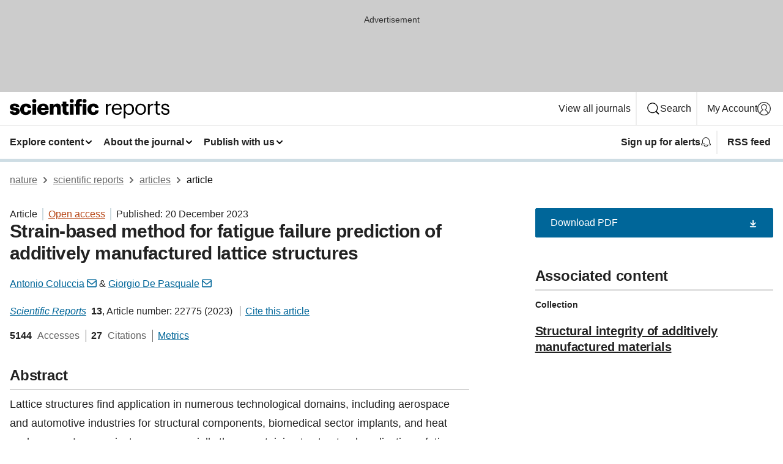

--- FILE ---
content_type: text/html; charset="UTF-8"
request_url: https://www.nature.com/articles/s41598-023-49846-z
body_size: 132335
content:
<!DOCTYPE html>
<html lang="en" class="grade-c">
<head>
    <title>Strain-based method for fatigue failure prediction of additively manufactured lattice structures | Scientific Reports</title>
    
        
<link rel="alternate" type="application/rss+xml" href="https://www.nature.com/srep.rss"/>


    

<link rel="preconnect" href="https://cmp.nature.com" crossorigin>

<meta http-equiv="X-UA-Compatible" content="IE=edge">
<meta name="applicable-device" content="pc,mobile">
<meta name="viewport" content="width=device-width,initial-scale=1.0,maximum-scale=5,user-scalable=yes">
<meta name="360-site-verification" content="5a2dc4ab3fcb9b0393241ffbbb490480" />

<script data-test="dataLayer">
    window.dataLayer = [{"content":{"category":{"contentType":"article","legacy":{"webtrendsPrimaryArticleType":"research","webtrendsSubjectTerms":"aerospace-engineering;mechanical-engineering","webtrendsContentCategory":null,"webtrendsContentCollection":"Structural integrity of additively manufactured materials","webtrendsContentGroup":"Scientific Reports","webtrendsContentGroupType":null,"webtrendsContentSubGroup":"Article","status":null}},"article":{"doi":"10.1038/s41598-023-49846-z"},"attributes":{"cms":null,"deliveryPlatform":"oscar","copyright":{"open":true,"legacy":{"webtrendsLicenceType":"http://creativecommons.org/licenses/by/4.0/"}}},"contentInfo":{"authors":["Antonio Coluccia","Giorgio De Pasquale"],"publishedAt":1703030400,"publishedAtString":"2023-12-20","title":"Strain-based method for fatigue failure prediction of additively manufactured lattice structures","legacy":null,"publishedAtTime":null,"documentType":"aplusplus","subjects":"Aerospace engineering,Mechanical engineering"},"journal":{"pcode":"srep","title":"scientific reports","volume":"13","issue":"1","id":41598,"publishingModel":"Open Access"},"authorization":{"status":true},"features":[{"name":"furtherReadingSection","present":true}],"collection":{"id":"jdjgeieeha"}},"page":{"category":{"pageType":"article"},"attributes":{"template":"mosaic","featureFlags":[{"name":"download-collection-test","active":false},{"name":"download-issue-test","active":false},{"name":"nature-onwards-journey","active":false}],"testGroup":null},"search":null},"privacy":{},"version":"1.0.0","product":null,"session":null,"user":null,"backHalfContent":true,"country":"US","hasBody":true,"uneditedManuscript":false,"twitterId":["o3xnx","o43y9","o3ef7"],"baiduId":"d38bce82bcb44717ccc29a90c4b781ea","japan":false}];
    window.dataLayer.push({
        ga4MeasurementId: 'G-ERRNTNZ807',
        ga360TrackingId: 'UA-71668177-1',
        twitterId: ['3xnx', 'o43y9', 'o3ef7'],
        baiduId: 'd38bce82bcb44717ccc29a90c4b781ea',
        ga4ServerUrl: 'https://sgtm.nature.com',
        imprint: 'nature'
    });
</script>

<script>
    (function(w, d) {
        w.config = w.config || {};
        w.config.mustardcut = false;

        
        if (w.matchMedia && w.matchMedia('only print, only all and (prefers-color-scheme: no-preference), only all and (prefers-color-scheme: light), only all and (prefers-color-scheme: dark)').matches) {
            w.config.mustardcut = true;
            d.classList.add('js');
            d.classList.remove('grade-c');
            d.classList.remove('no-js');
        }
    })(window, document.documentElement);
</script>
 



     
    
    
        
    
    <style>@media only print, only all and (prefers-color-scheme: no-preference), only all and (prefers-color-scheme: light), only all and (prefers-color-scheme: dark) {  .c-card--major .c-card__title,.u-h1,.u-h2,h1,h2,h2.app-access-wall__title{font-family:-apple-system,BlinkMacSystemFont,Segoe UI,Roboto,Oxygen-Sans,Ubuntu,Cantarell,Helvetica Neue,sans-serif;font-weight:700}.c-article-editorial-summary__container .c-article-editorial-summary__article-title,.c-card__title,.c-reading-companion__figure-title,.u-h3,.u-h4,h3,h4,h5,h6{letter-spacing:-.0117156rem}html{line-height:1.15;text-size-adjust:100%;box-sizing:border-box;font-size:100%;height:100%;overflow-y:scroll}body{background:#eee;color:#222;font-family:-apple-system,BlinkMacSystemFont,Segoe UI,Roboto,Oxygen-Sans,Ubuntu,Cantarell,Helvetica Neue,sans-serif;font-size:1.125rem;line-height:1.76;margin:0;min-height:100%}details,main{display:block}h1{font-size:2em;margin:.67em 0}a,sup{vertical-align:baseline}a{background-color:transparent;color:#069;overflow-wrap:break-word;text-decoration:underline;text-decoration-skip-ink:auto;word-break:break-word}b{font-weight:bolder}sup{font-size:75%;line-height:0;position:relative;top:-.5em}img{border:0;height:auto;max-width:100%;vertical-align:middle}button,input,select{font-family:inherit;font-size:100%;line-height:1.15;margin:0}button,input{overflow:visible}button,select{text-transform:none}[type=submit],button{-webkit-appearance:button}[type=checkbox]{box-sizing:border-box;padding:0}summary{display:list-item}[hidden]{display:none}button{border-radius:0;cursor:pointer}h1{font-size:2rem;font-weight:700;letter-spacing:-.0390625rem;line-height:2.25rem}.c-card--major .c-card__title,.u-h1,.u-h2,button,h1,h2,h2.app-access-wall__title{font-family:-apple-system,BlinkMacSystemFont,Segoe UI,Roboto,Oxygen-Sans,Ubuntu,Cantarell,Helvetica Neue,sans-serif}.c-card--major .c-card__title,.u-h2,h2{font-size:1.5rem;font-weight:700;letter-spacing:-.0117156rem;line-height:1.6rem}.u-h3{letter-spacing:-.0117156rem}.c-article-editorial-summary__container .c-article-editorial-summary__article-title,.c-card__title,.c-reading-companion__figure-title,.u-h3,.u-h4,h3,h4,h5,h6{font-family:-apple-system,BlinkMacSystemFont,Segoe UI,Roboto,Oxygen-Sans,Ubuntu,Cantarell,Helvetica Neue,sans-serif;font-size:1.25rem;font-weight:700;line-height:1.4rem}.c-article-editorial-summary__container .c-article-editorial-summary__article-title,.c-reading-companion__figure-title,.u-h4,h3,h4,h5,h6{letter-spacing:-.0117156rem}.c-reading-companion__figure-title,.u-h4{font-size:1.125rem}input+label{padding-left:.5em}nav ol,nav ul{list-style:none none}p:empty{display:none}.c-nature-box{background-color:#fff;border:1px solid #d5d5d5;border-radius:2px;box-shadow:0 0 5px 0 rgba(51,51,51,.1);line-height:1.3;margin-bottom:24px;padding:16px 16px 3px}.c-nature-box__text{font-size:1rem;margin-bottom:16px}.c-nature-box--access-to-pdf{display:none}@media only screen and (min-width:1024px){.c-nature-box--mobile{display:none}}.c-nature-box .c-pdf-download{margin-bottom:16px!important}.c-nature-box svg+.c-article__button-text{margin-left:8px}.c-nature-box--version{background-color:#eee}.c-nature-box__wrapper{transform:translateZ(0)}.c-nature-box__wrapper--placeholder{min-height:165px}.sans-serif{font-family:-apple-system,BlinkMacSystemFont,Segoe UI,Roboto,Oxygen-Sans,Ubuntu,Cantarell,Helvetica Neue,sans-serif}.article-page{background:#fff}p{overflow-wrap:break-word;word-break:break-word}.c-article-header{font-family:-apple-system,BlinkMacSystemFont,Segoe UI,Roboto,Oxygen-Sans,Ubuntu,Cantarell,Helvetica Neue,sans-serif;margin-bottom:40px}.c-article-identifiers{color:#6f6f6f;display:flex;flex-wrap:wrap;font-size:1rem;line-height:1.3;list-style:none;padding:0}.c-article-identifiers__item{list-style:none;margin-right:8px;padding-right:8px}.c-article-identifiers__item:last-child{margin-right:0;padding-right:0}.c-article-title{font-size:1.5rem;line-height:1.25;margin:0 0 16px}@media only screen and (min-width:768px){.c-article-title{font-size:1.875rem;line-height:1.2}}.c-article-author-list{display:inline;font-size:1rem;list-style:none;margin:0 8px 0 0;padding:0;width:100%}.c-article-author-list__item{display:inline;padding-right:0}.c-article-author-list svg{margin-left:4px}.c-article-author-list__show-more{display:none;margin-right:4px}.c-article-author-list__button,.js .c-article-author-list__item--hide,.js .c-article-author-list__show-more{display:none}.js .c-article-author-list--long .c-article-author-list__show-more,.js .c-article-author-list--long+.c-article-author-list__button{display:inline}@media only screen and (max-width:539px){.js .c-article-author-list__item--hide-small-screen{display:none}.js .c-article-author-list--short .c-article-author-list__show-more,.js .c-article-author-list--short+.c-article-author-list__button{display:inline}}#uptodate-client,.js .c-article-author-list--expanded .c-article-author-list__show-more{display:none!important}.js .c-article-author-list--expanded .c-article-author-list__item--hide-small-screen{display:inline!important}.c-article-author-list__button,.c-button-author-list{background:#ebf1f5;border:4px solid #ebf1f5;border-radius:20px;color:#666;font-size:.875rem;line-height:1.4;padding:2px 11px 2px 8px;text-decoration:none}.c-article-author-list__button svg,.c-button-author-list svg{margin:1px 4px 0 0}.c-article-author-list__button:hover,.c-button-author-list:hover{background:#069;border-color:transparent;color:#fff}.c-article-info-details{font-size:1rem;margin-bottom:8px;margin-top:16px}.c-article-info-details__cite-as{border-left:1px solid #6f6f6f;margin-left:8px;padding-left:8px}.c-article-metrics-bar{display:flex;flex-wrap:wrap;font-size:1rem;line-height:1.3}.c-article-metrics-bar__wrapper{margin:16px 0}.c-article-metrics-bar__item{align-items:baseline;border-right:1px solid #6f6f6f;margin-right:8px}.c-article-metrics-bar__item:last-child{border-right:0}.c-article-metrics-bar__count{font-weight:700;margin:0}.c-article-metrics-bar__label{color:#626262;font-style:normal;font-weight:400;margin:0 10px 0 5px}.c-article-metrics-bar__details{margin:0}.c-article-main-column{font-family:-apple-system,BlinkMacSystemFont,Segoe UI,Roboto,Oxygen-Sans,Ubuntu,Cantarell,Helvetica Neue,sans-serif;margin-right:8.6%;width:60.2%}@media only screen and (max-width:1023px){.c-article-main-column{margin-right:0;width:100%}}.c-article-extras{float:left;font-family:-apple-system,BlinkMacSystemFont,Segoe UI,Roboto,Oxygen-Sans,Ubuntu,Cantarell,Helvetica Neue,sans-serif;width:31.2%}@media only screen and (max-width:1023px){.c-article-extras{display:none}}.c-article-associated-content__container .c-article-associated-content__title,.c-article-section__title{border-bottom:2px solid #d5d5d5;font-size:1.25rem;margin:0;padding-bottom:8px}@media only screen and (min-width:768px){.c-article-associated-content__container .c-article-associated-content__title,.c-article-section__title{font-size:1.5rem;line-height:1.24}}.c-article-associated-content__container .c-article-associated-content__title{margin-bottom:8px}.c-article-body p{margin-bottom:24px;margin-top:0}.c-article-section{clear:both}.c-article-section__content{margin-bottom:40px;padding-top:8px}@media only screen and (max-width:1023px){.c-article-section__content{padding-left:0}}.c-article-authors-search{margin-bottom:24px;margin-top:0}.c-article-authors-search__item,.c-article-authors-search__title{font-family:-apple-system,BlinkMacSystemFont,Segoe UI,Roboto,Oxygen-Sans,Ubuntu,Cantarell,Helvetica Neue,sans-serif}.c-article-authors-search__title{color:#626262;font-size:1.05rem;font-weight:700;margin:0;padding:0}.c-article-authors-search__item{font-size:1rem}.c-article-authors-search__text{margin:0}.c-code-block{border:1px solid #fff;font-family:monospace;margin:0 0 24px;padding:20px}.c-code-block__heading{font-weight:400;margin-bottom:16px}.c-code-block__line{display:block;overflow-wrap:break-word;white-space:pre-wrap}.c-article-share-box__no-sharelink-info{font-size:.813rem;font-weight:700;margin-bottom:24px;padding-top:4px}.c-article-share-box__only-read-input{border:1px solid #d5d5d5;box-sizing:content-box;display:inline-block;font-size:.875rem;font-weight:700;height:24px;margin-bottom:8px;padding:8px 10px}.c-article-share-box__button--link-like{background-color:transparent;border:0;color:#069;cursor:pointer;font-size:.875rem;margin-bottom:8px;margin-left:10px}.c-article-editorial-summary__container{font-family:-apple-system,BlinkMacSystemFont,Segoe UI,Roboto,Oxygen-Sans,Ubuntu,Cantarell,Helvetica Neue,sans-serif;font-size:1rem}.c-article-editorial-summary__container .c-article-editorial-summary__content p:last-child{margin-bottom:0}.c-article-editorial-summary__container .c-article-editorial-summary__content--less{max-height:9.5rem;overflow:hidden}.c-article-editorial-summary__container .c-article-editorial-summary__button{background-color:#fff;border:0;color:#069;font-size:.875rem;margin-bottom:16px}.c-article-editorial-summary__container .c-article-editorial-summary__button.active,.c-article-editorial-summary__container .c-article-editorial-summary__button.hover,.c-article-editorial-summary__container .c-article-editorial-summary__button:active,.c-article-editorial-summary__container .c-article-editorial-summary__button:hover{text-decoration:underline;text-decoration-skip-ink:auto}.c-article-associated-content__container .c-article-associated-content__collection-label{font-size:.875rem;line-height:1.4}.c-article-associated-content__container .c-article-associated-content__collection-title{line-height:1.3}.c-reading-companion{clear:both;min-height:389px}.c-reading-companion__sticky{max-width:389px}.c-reading-companion__scroll-pane{margin:0;min-height:200px;overflow:hidden auto}.c-reading-companion__tabs{display:flex;flex-flow:row nowrap;font-size:1rem;list-style:none;margin:0 0 8px;padding:0}.c-reading-companion__tabs>li{flex-grow:1}.c-reading-companion__tab{background-color:#eee;border:1px solid #d5d5d5;border-image:initial;border-left-width:0;color:#0067c5;font-size:1rem;padding:8px 8px 8px 15px;text-align:left;width:100%}.c-reading-companion__tabs li:first-child .c-reading-companion__tab{border-left-width:1px}.c-reading-companion__tab--active{background-color:#fff;border-bottom:1px solid #fff;color:#222;font-weight:700}.c-reading-companion__sections-list{list-style:none;padding:0}.c-reading-companion__figures-list,.c-reading-companion__references-list{list-style:none;min-height:389px;padding:0}.c-reading-companion__sections-list{margin:0 0 8px;min-height:50px}.c-reading-companion__section-item{font-size:1rem;padding:0}.c-reading-companion__section-item a{display:block;line-height:1.5;overflow:hidden;padding:8px 0 8px 16px;text-overflow:ellipsis;white-space:nowrap}.c-reading-companion__figure-item{border-top:1px solid #d5d5d5;font-size:1rem;padding:16px 8px 16px 0}.c-reading-companion__figure-item:first-child{border-top:none;padding-top:8px}.c-reading-companion__reference-item{border-top:1px solid #d5d5d5;font-size:1rem;padding:8px 8px 8px 16px}.c-reading-companion__reference-item:first-child{border-top:none}.c-reading-companion__reference-item a{word-break:break-word}.c-reading-companion__reference-citation{display:inline}.c-reading-companion__reference-links{font-size:.813rem;font-weight:700;list-style:none;margin:8px 0 0;padding:0;text-align:right}.c-reading-companion__reference-links>a{display:inline-block;padding-left:8px}.c-reading-companion__reference-links>a:first-child{display:inline-block;padding-left:0}.c-reading-companion__figure-title{display:block;margin:0 0 8px}.c-reading-companion__figure-links{display:flex;justify-content:space-between;margin:8px 0 0}.c-reading-companion__figure-links>a{align-items:center;display:flex}.c-reading-companion__figure-full-link svg{height:.8em;margin-left:2px}.c-reading-companion__panel{border-top:none;display:none;margin-top:0;padding-top:0}.c-cod,.c-reading-companion__panel--active{display:block}.c-cod{font-size:1rem;width:100%}.c-cod__form{background:#ebf0f3}.c-cod__prompt{font-size:1.125rem;line-height:1.3;margin:0 0 24px}.c-cod__label{display:block;margin:0 0 4px}.c-cod__row{display:flex;margin:0 0 16px}.c-cod__row:last-child{margin:0}.c-cod__input{border:1px solid #d5d5d5;border-radius:2px;flex:1 1 auto;margin:0;padding:13px}.c-cod__input--submit{background-color:#069;border:1px solid #069;color:#fff;flex-shrink:1;margin-left:8px;transition:background-color .2s ease-out 0s,color .2s ease-out 0s}.c-cod__input--submit-single{flex-basis:100%;flex-shrink:0;margin:0}.c-cod__input--submit:focus,.c-cod__input--submit:hover{background-color:#fff;color:#069}.c-pdf-download__link .u-icon{padding-top:2px}.c-pdf-download{display:flex;margin-bottom:24px;max-height:48px}@media only screen and (min-width:540px){.c-pdf-download{max-height:none}}@media only screen and (min-width:1024px){.c-pdf-download{max-height:48px}}.c-pdf-download__link{display:flex;flex:1 1 0%}.c-pdf-download__link:hover{text-decoration:none}.c-pdf-download__text{padding-right:4px}@media only screen and (max-width:539px){.c-pdf-download__text{text-transform:capitalize}}@media only screen and (min-width:540px){.c-pdf-download__text{padding-right:8px}}.c-context-bar--sticky .c-pdf-download{display:block;margin-bottom:0;white-space:nowrap}@media only screen and (max-width:539px){.c-pdf-download .u-sticky-visually-hidden{border:0;clip:rect(0,0,0,0);height:1px;margin:-100%;overflow:hidden;padding:0;position:absolute!important;width:1px}}.c-pdf-container{display:flex;justify-content:flex-end}@media only screen and (max-width:539px){.c-pdf-container .c-pdf-download{display:flex;flex-basis:100%}}.c-pdf-container .c-pdf-download+.c-pdf-download{margin-left:16px}.c-article-extras .c-pdf-container .c-pdf-download{width:100%}.c-article-extras .c-pdf-container .c-pdf-download+.c-pdf-download{margin-left:0}@media only screen and (min-width:540px){.c-context-bar--sticky .c-pdf-download__link{align-items:center;flex:1 1 183px}}@media only screen and (max-width:320px){.c-context-bar--sticky .c-pdf-download__link{padding:16px}}.article-page--commercial .c-article-main-column .c-pdf-button__container .c-pdf-download{display:none}@media only screen and (max-width:1023px){.article-page--commercial .c-article-main-column .c-pdf-button__container .c-pdf-download{display:block}}.c-recommendations-column-switch .c-meta{margin-top:auto}.c-context-bar{box-shadow:0 0 10px 0 rgba(51,51,51,.2);position:relative;width:100%}.c-context-bar__container{margin:0 auto;max-width:1280px;padding:0 16px}.c-context-bar__title{display:none}.app-researcher-popup__link.hover,.app-researcher-popup__link.visited,.app-researcher-popup__link:hover,.app-researcher-popup__link:visited,.c-article-metrics__heading a,.c-article-metrics__posts .c-card__title a{color:inherit}.c-article-authors-search__list{align-items:center;display:flex;flex-wrap:wrap;gap:16px 16px;justify-content:center}@media only screen and (min-width:320px){.c-article-authors-search__list{justify-content:normal}}.c-article-authors-search__text{align-items:center;display:flex;flex-flow:column wrap;font-size:14px;justify-content:center}@media only screen and (min-width:320px){.c-article-authors-search__text{flex-direction:row;font-size:16px}}.c-article-authors-search__links-text{font-weight:700;margin-right:8px;text-align:center}@media only screen and (min-width:320px){.c-article-authors-search__links-text{text-align:left}}.c-article-authors-search__list-item--left{flex:1 1 100%}@media only screen and (min-width:320px){.c-article-authors-search__list-item--left{flex-basis:auto}}.c-article-authors-search__list-item--right{flex:1 1 auto}.c-article-identifiers{margin:0}.c-article-identifiers__item{border-right:2px solid #cedbe0;color:#222;font-size:14px}@media only screen and (min-width:320px){.c-article-identifiers__item{font-size:16px}}.c-article-identifiers__item:last-child{border-right:none}.c-article-metrics__posts .c-card__title{font-size:1.05rem}.c-article-metrics__posts .c-card__title+span{color:#6f6f6f;font-size:1rem}.app-author-list{color:#222;font-family:-apple-system,BlinkMacSystemFont,Segoe UI,Roboto,Oxygen-Sans,Ubuntu,Cantarell,Helvetica Neue,sans-serif;font-size:1rem;line-height:1.4;list-style:none;margin:0;padding:0}.app-author-list>li,.c-breadcrumbs>li,.c-footer__links>li,.js .app-author-list,.u-list-comma-separated>li,.u-list-inline>li{display:inline}.app-author-list>li:not(:first-child):not(:last-child):before{content:", "}.app-author-list>li:not(:only-child):last-child:before{content:" & "}.app-author-list--compact{font-size:.875rem;line-height:1.4}.app-author-list--truncated>li:not(:only-child):last-child:before{content:" ... "}.js .app-author-list__hide{display:none;visibility:hidden}.js .app-author-list__hide:first-child+*{margin-block-start:0}.c-ad{text-align:center}@media only screen and (min-width:320px){.c-ad{padding:8px}}.c-ad--728x90{background-color:#ccc;display:none}.c-ad--728x90 .c-ad__inner{min-height:calc(1.5em + 94px)}@media only screen and (min-width:768px){.js .c-ad--728x90{display:none}.js .u-show-following-ad+.c-ad--728x90{display:block}}.c-ad__label{color:#333;font-weight:400;line-height:1.5;margin-bottom:4px}.c-ad__label,.c-meta{font-family:-apple-system,BlinkMacSystemFont,Segoe UI,Roboto,Oxygen-Sans,Ubuntu,Cantarell,Helvetica Neue,sans-serif;font-size:.875rem}.c-meta{color:inherit;line-height:1.4;list-style:none;margin:0;padding:0}.c-meta--large{font-size:1rem}.c-meta--large .c-meta__item{margin-bottom:8px}.c-meta__item{display:inline-block;margin-bottom:4px}.c-meta__item:not(:last-child){border-right:1px solid #d5d5d5;margin-right:4px;padding-right:4px}@media only screen and (max-width:539px){.c-meta__item--block-sm-max{display:block}.c-meta__item--block-sm-max:not(:last-child){border-right:none;margin-right:0;padding-right:0}}@media only screen and (min-width:1024px){.c-meta__item--block-at-lg{display:block}.c-meta__item--block-at-lg:not(:last-child){border-right:none;margin-right:0;padding-right:0}}.c-meta__type{font-weight:700;text-transform:none}.c-skip-link{background:#069;bottom:auto;color:#fff;font-family:-apple-system,BlinkMacSystemFont,Segoe UI,Roboto,Oxygen-Sans,Ubuntu,Cantarell,Helvetica Neue,sans-serif;font-size:.875rem;padding:8px;position:absolute;text-align:center;transform:translateY(-100%);z-index:9999}@media (prefers-reduced-motion:reduce){.c-skip-link{transition:top .3s ease-in-out 0s}}@media print{.c-skip-link{display:none}}.c-skip-link:link{color:#fff}.c-status-message{align-items:center;box-sizing:border-box;display:flex;font-family:-apple-system,BlinkMacSystemFont,Segoe UI,Roboto,Oxygen-Sans,Ubuntu,Cantarell,Helvetica Neue,sans-serif;font-size:1rem;position:relative;width:100%}.c-card__summary>p:last-child,.c-status-message :last-child{margin-bottom:0}.c-status-message--boxed{background-color:#fff;border:1px solid #eee;border-radius:2px;line-height:1.4;padding:16px}.c-status-message__heading{font-family:-apple-system,BlinkMacSystemFont,Segoe UI,Roboto,Oxygen-Sans,Ubuntu,Cantarell,Helvetica Neue,sans-serif;font-size:1rem;font-weight:700}.c-status-message__icon{fill:currentcolor;display:inline-block;flex:0 0 auto;height:1.5em;margin-right:8px;transform:translate(0);vertical-align:text-top;width:1.5em}.c-status-message__icon--top{align-self:flex-start}.c-status-message--info .c-status-message__icon{color:#003f8d}.c-status-message--boxed.c-status-message--info{border-bottom:4px solid #003f8d}.c-status-message--error .c-status-message__icon{color:#c40606}.c-status-message--boxed.c-status-message--error{border-bottom:4px solid #c40606}.c-status-message--success .c-status-message__icon{color:#00b8b0}.c-status-message--boxed.c-status-message--success{border-bottom:4px solid #00b8b0}.c-status-message--warning .c-status-message__icon{color:#edbc53}.c-status-message--boxed.c-status-message--warning{border-bottom:4px solid #edbc53}.c-breadcrumbs{color:#000;font-family:-apple-system,BlinkMacSystemFont,Segoe UI,Roboto,Oxygen-Sans,Ubuntu,Cantarell,Helvetica Neue,sans-serif;font-size:1rem;list-style:none;margin:0;padding:0}.c-breadcrumbs__link{color:#666}svg.c-breadcrumbs__chevron{margin:4px 4px 0;fill:#888;height:10px;width:10px}@media only screen and (max-width:539px){.c-breadcrumbs .c-breadcrumbs__item{display:none}.c-breadcrumbs .c-breadcrumbs__item:last-child,.c-breadcrumbs .c-breadcrumbs__item:nth-last-child(2){display:inline}}.c-card{background-color:transparent;border:0;box-shadow:none;display:flex;flex-direction:column;font-size:14px;min-width:0;overflow:hidden;padding:0;position:relative}.c-card--no-shape{background:0 0;border:0;box-shadow:none}.c-card__image{display:flex;justify-content:center;overflow:hidden;padding-bottom:56.25%;position:relative}@supports (aspect-ratio:1/1){.c-card__image{padding-bottom:0}}.c-card__image img{left:0;min-height:100%;min-width:100%;position:absolute}@supports ((-o-object-fit:cover) or (object-fit:cover)){.c-card__image img{height:100%;object-fit:cover;width:100%}}.c-card__body{flex:1 1 auto;padding:16px}.c-card--no-shape .c-card__body{padding:0}.c-card--no-shape .c-card__body:not(:first-child){padding-top:16px}.c-card__title{letter-spacing:-.01875rem;margin-bottom:8px;margin-top:0}[lang=de] .c-card__title{hyphens:auto}.c-card__summary{line-height:1.4}.c-card__summary>p{margin-bottom:5px}.c-card__summary a{text-decoration:underline}.c-card__link:not(.c-card__link--no-block-link):before{bottom:0;content:"";left:0;position:absolute;right:0;top:0}.c-card--flush .c-card__body{padding:0}.c-card--major{font-size:1rem}.c-card--dark{background-color:#29303c;border-width:0;color:#e3e4e5}.c-card--dark .c-card__title{color:#fff}.c-card--dark .c-card__link,.c-card--dark .c-card__summary a{color:inherit}.c-header{background-color:#fff;border-bottom:5px solid #000;font-size:1rem;line-height:1.4;margin-bottom:16px}.c-header__row{padding:0;position:relative}.c-header__row:not(:last-child){border-bottom:1px solid #eee}.c-header__split{align-items:center;display:flex;justify-content:space-between}.c-header__logo-container{flex:1 1 0px;line-height:0;margin:8px 24px 8px 0}.c-header__logo{transform:translateZ(0)}.c-header__logo img{max-height:32px}.c-header__container{margin:0 auto;max-width:1280px}.c-header__menu{align-items:center;display:flex;flex:0 1 auto;flex-wrap:wrap;font-weight:700;gap:8px 8px;line-height:1.4;list-style:none;margin:0 -4px;padding:0}@media print{.c-header__menu{display:none}}@media only screen and (max-width:1023px){.c-header__menu--hide-lg-max{display:none;visibility:hidden}}.c-header__menu--global{font-weight:400;justify-content:flex-end}.c-header__menu--global svg{display:none;visibility:hidden}.c-header__menu--global svg:first-child+*{margin-block-start:0}@media only screen and (min-width:540px){.c-header__menu--global svg{display:block;visibility:visible}}.c-header__menu--journal{font-size:.875rem;margin:8px 0 8px -8px}@media only screen and (min-width:540px){.c-header__menu--journal{flex-wrap:nowrap;font-size:1rem}}.c-header__item{padding-bottom:0;padding-top:0;position:static}.c-header__item--pipe{border-left:2px solid #eee;padding-left:8px}.c-header__item--padding{padding-bottom:8px;padding-top:8px}@media only screen and (min-width:540px){.c-header__item--dropdown-menu{position:relative}}@media only screen and (min-width:1024px){.c-header__item--hide-lg{display:none;visibility:hidden}}@media only screen and (max-width:767px){.c-header__item--hide-md-max{display:none;visibility:hidden}.c-header__item--hide-md-max:first-child+*{margin-block-start:0}}.c-header__link{align-items:center;color:inherit;display:inline-flex;gap:4px 4px;padding:8px;white-space:nowrap}.c-header__link svg{transition-duration:.2s}.c-header__show-text{display:none;visibility:hidden}.has-tethered .c-header__heading--js-hide:first-child+*{margin-block-start:0}@media only screen and (min-width:540px){.c-header__show-text{display:inline;visibility:visible}}.c-header__show-text-sm{display:inline;visibility:visible}@media only screen and (min-width:540px){.c-header__show-text-sm{display:none;visibility:hidden}.c-header__show-text-sm:first-child+*{margin-block-start:0}}.c-header__dropdown{background-color:#000;border-bottom:1px solid #2f2f2f;color:#eee;font-size:.875rem;line-height:1.2;padding:16px 0}@media print{.c-header__dropdown{display:none}}.c-header__heading{display:inline-block;font-family:-apple-system,BlinkMacSystemFont,Segoe UI,Roboto,Oxygen-Sans,Ubuntu,Cantarell,Helvetica Neue,sans-serif;font-size:1.25rem;font-weight:400;line-height:1.4;margin-bottom:8px}.c-header__heading--keyline{border-top:1px solid;border-color:#2f2f2f;margin-top:16px;padding-top:16px;width:100%}.c-header__list{display:flex;flex-wrap:wrap;gap:0 16px;list-style:none;margin:0 -8px}.c-header__flush{margin:0 -8px}.c-header__visually-hidden{border:0;clip:rect(0,0,0,0);height:1px;margin:-100%;overflow:hidden;padding:0;position:absolute!important;width:1px}.c-header__search-form{margin-bottom:8px}.c-header__search-layout{display:flex;flex-wrap:wrap;gap:16px 16px}.c-header__search-layout>:first-child{flex:999 1 auto}.c-header__search-layout>*{flex:1 1 auto}.c-header__search-layout--max-width{max-width:720px}.c-header__search-button{align-items:center;background-color:transparent;background-image:none;border:1px solid #fff;border-radius:2px;color:#fff;cursor:pointer;display:flex;font-family:sans-serif;font-size:1rem;justify-content:center;line-height:1.15;margin:0;padding:8px 16px;position:relative;text-decoration:none;transition:all .25s ease 0s,color .25s ease 0s,border-color .25s ease 0s;width:100%}.c-header__input,.c-header__select{border:1px solid;border-radius:3px;box-sizing:border-box;font-size:1rem;padding:8px 16px;width:100%}.c-header__select{-webkit-appearance:none;background-image:url("data:image/svg+xml,%3Csvg height='16' viewBox='0 0 16 16' width='16' xmlns='http://www.w3.org/2000/svg'%3E%3Cpath d='m5.58578644 3-3.29289322-3.29289322c-.39052429-.39052429-.39052429-1.02368927 0-1.41421356s1.02368927-.39052429 1.41421356 0l4 4c.39052429.39052429.39052429 1.02368927 0 1.41421356l-4 4c-.39052429.39052429-1.02368927.39052429-1.41421356 0s-.39052429-1.02368927 0-1.41421356z' fill='%23333' fill-rule='evenodd' transform='matrix(0 1 -1 0 11 3)'/%3E%3C/svg%3E");background-position:right .7em top 50%;background-repeat:no-repeat;background-size:1em;box-shadow:0 1px 0 1px rgba(0,0,0,.04);display:block;margin:0;max-width:100%;min-width:150px}@media only screen and (min-width:540px){.c-header__menu--journal .c-header__item--dropdown-menu:last-child .c-header__dropdown.has-tethered{left:auto;right:0}}@media only screen and (min-width:768px){.c-header__menu--journal .c-header__item--dropdown-menu:last-child .c-header__dropdown.has-tethered{left:0;right:auto}}.c-header__dropdown.has-tethered{border-bottom:0;border-radius:0 0 2px 2px;left:0;position:absolute;top:100%;transform:translateY(5px);width:100%;z-index:1}@media only screen and (min-width:540px){.c-header__dropdown.has-tethered{transform:translateY(8px);width:auto}}@media only screen and (min-width:768px){.c-header__dropdown.has-tethered{min-width:225px}}.c-header__dropdown--full-width.has-tethered{padding:32px 0 24px;transform:none;width:100%}.has-tethered .c-header__heading--js-hide{display:none;visibility:hidden}.has-tethered .c-header__list--js-stack{flex-direction:column}.has-tethered .c-header__item--keyline,.has-tethered .c-header__list~.c-header__list .c-header__item:first-child{border-top:1px solid #d5d5d5;margin-top:8px;padding-top:8px}.c-header__item--snid-account-widget{display:flex}.c-header__container{padding:0 4px}.c-header__list{padding:0 12px}.c-header__menu .c-header__link{font-size:14px}.c-header__item--snid-account-widget .c-header__link{padding:8px}.c-header__menu--journal{margin-left:0}@media only screen and (min-width:540px){.c-header__container{padding:0 16px}.c-header__menu--journal{margin-left:-8px}.c-header__menu .c-header__link{font-size:16px}.c-header__link--search{gap:13px 13px}}.u-button{align-items:center;background-color:transparent;background-image:none;border-radius:2px;cursor:pointer;display:inline-flex;font-family:sans-serif;font-size:1rem;justify-content:center;line-height:1.3;margin:0;padding:8px;position:relative;text-decoration:none;transition:all .25s ease 0s,color .25s ease 0s,border-color .25s ease 0s;width:auto}.u-button svg,.u-button--primary svg{fill:currentcolor}.u-button{border:1px solid #069;color:#069}.u-button--primary{background-color:#069;background-image:none;border:1px solid #069;color:#fff}.u-button--full-width{display:flex;width:100%}.u-display-none{display:none}.js .u-js-hide,.u-hide{display:none;visibility:hidden}.u-hide:first-child+*{margin-block-start:0}.u-visually-hidden{border:0;clip:rect(0,0,0,0);height:1px;margin:-100%;overflow:hidden;padding:0;position:absolute!important;width:1px}@media print{.u-hide-print{display:none}}@media only screen and (min-width:1024px){.u-hide-at-lg{display:none;visibility:hidden}.u-hide-at-lg:first-child+*{margin-block-start:0}}.u-clearfix:after,.u-clearfix:before{content:"";display:table}.u-clearfix:after{clear:both}.u-color-open-access{color:#b74616}.u-float-left{float:left}.u-icon{fill:currentcolor;display:inline-block;height:1em;transform:translate(0);vertical-align:text-top;width:1em}.u-full-height{height:100%}.u-link-inherit{color:inherit}.u-list-reset{list-style:none;margin:0;padding:0}.u-text-bold{font-weight:700}.u-container{margin:0 auto;max-width:1280px;padding:0 16px}.u-justify-content-space-between{justify-content:space-between}.u-mt-32{margin-top:32px}.u-mb-8{margin-bottom:8px}.u-mb-16{margin-bottom:16px}.u-mb-24{margin-bottom:24px}.u-mb-32{margin-bottom:32px}.u-mb-48{margin-bottom:48px}.u-pa-16{padding:16px}html *,html :after,html :before{box-sizing:inherit}.c-article-section__title,.c-article-title{font-weight:700}.c-card__title{line-height:1.4em}.c-article__button{background-color:#069;border:1px solid #069;border-radius:2px;color:#fff;display:flex;font-family:-apple-system,BlinkMacSystemFont,Segoe UI,Roboto,Oxygen-Sans,Ubuntu,Cantarell,Helvetica Neue,sans-serif;font-size:.875rem;line-height:1.4;margin-bottom:16px;padding:13px;transition:background-color .2s ease-out 0s,color .2s ease-out 0s}.c-article__button,.c-article__button:hover{text-decoration:none}.c-article__button--inverted,.c-article__button:hover{background-color:#fff;color:#069}.c-article__button--inverted:hover{background-color:#069;color:#fff}.c-header__link{text-decoration:inherit}.grade-c-hide{display:block}.c-pdf-download__link{padding:13px 24px} } </style>




    
        <link data-test="critical-css-handler" data-inline-css-source="critical-css" rel="stylesheet" href="/static/css/enhanced-article-1e72f97fd7.css" media="print" onload="this.media='only print, only all and (prefers-color-scheme: no-preference), only all and (prefers-color-scheme: light), only all and (prefers-color-scheme: dark)';this.onload=null">
    
    <noscript>
        <link rel="stylesheet" type="text/css" href="/static/css/enhanced-article-1e72f97fd7.css" media="only print, only all and (prefers-color-scheme: no-preference), only all and (prefers-color-scheme: light), only all and (prefers-color-scheme: dark)">
    </noscript>

<link rel="stylesheet" type="text/css" href="/static/css/article-print-fb7cb72232.css" media="print">
    



<link rel="apple-touch-icon" sizes="180x180" href=/static/images/favicons/nature/apple-touch-icon-f39cb19454.png>
<link rel="icon" type="image/png" sizes="48x48" href=/static/images/favicons/nature/favicon-48x48-b52890008c.png>
<link rel="icon" type="image/png" sizes="32x32" href=/static/images/favicons/nature/favicon-32x32-3fe59ece92.png>
<link rel="icon" type="image/png" sizes="16x16" href=/static/images/favicons/nature/favicon-16x16-951651ab72.png>
<link rel="manifest" href=/static/manifest.json crossorigin="use-credentials">
<link rel="mask-icon" href=/static/images/favicons/nature/safari-pinned-tab-69bff48fe6.svg color="#000000">
<link rel="shortcut icon" href=/static/images/favicons/nature/favicon.ico>
<meta name="msapplication-TileColor" content="#000000">
<meta name="msapplication-config" content=/static/browserconfig.xml>
<meta name="theme-color" content="#000000">
<meta name="application-name" content="Nature">


<script>
    (function () {
        if ( typeof window.CustomEvent === "function" ) return false;
        function CustomEvent ( event, params ) {
            params = params || { bubbles: false, cancelable: false, detail: null };
            var evt = document.createEvent( 'CustomEvent' );
            evt.initCustomEvent( event, params.bubbles, params.cancelable, params.detail );
            return evt;
        }

        CustomEvent.prototype = window.Event.prototype;

        window.CustomEvent = CustomEvent;
    })();
</script>


<script>
    (function (w, d, s) {
        var urlParams = new URLSearchParams(w.location.search);
        if (urlParams.get('gptAdsTest') !== null) {
            d.addEventListener('sncc:initialise', function (e) {
                var t = d.createElement(s);
                var h = d.getElementsByTagName(s)[0];
                t.src = 'https://' + (e.detail.C03 ? 'securepubads.g.doubleclick' : 'pagead2.googlesyndication') + '.net/tag/js/gpt.js';
                t.async = false;
                t.onload = function () {
                    var n = d.createElement(s);
                    n.src = 'https://fed-libs.nature.com/production/gpt-ads-gtm.min.js';
                    n.async = false;
                    h.insertAdjacentElement('afterend', n);
                };
                h.insertAdjacentElement('afterend', t);
            })
        }
    })(window, document, 'script');
</script>
    
<!-- Google Tag Manager -->
<script data-test="gtm-head">
    window.initGTM = function() {
        if (window.config.mustardcut) {
            (function (w, d, s, l, i) {
                w[l] = w[l] || [];
                w[l].push({'gtm.start': new Date().getTime(), event: 'gtm.js'});
                var f = d.getElementsByTagName(s)[0],
                        j = d.createElement(s),
                        dl = l != 'dataLayer' ? '&l=' + l : '';
                j.async = true;
                j.src = 'https://sgtm.nature.com/gtm.js?id=' + i + dl;
                f.parentNode.insertBefore(j, f);
            })(window, document, 'script', 'dataLayer', 'GTM-MRVXSHQ');
        }
    }
</script>
<!-- End Google Tag Manager -->

    <script>
    (function(w,d,t) {
        function cc() {
            var h = w.location.hostname;
            if (h === 'preview-www.nature.com') return;
            var e = d.createElement(t),
                s = d.getElementsByTagName(t)[0];
            if (h === 'nature.com' || h.endsWith('.nature.com')) {
                e.src = 'https://cmp.nature.com/production_live/en/consent-bundle-8-102.js';
                e.setAttribute('onload', "initGTM(window,document,'script','dataLayer','GTM-MRVXSHQ')");
            } else {
                e.src = '/static/js/cookie-consent-es5-bundle-8d962b73c2.js';
                e.setAttribute('data-consent', h);
            }
            s.insertAdjacentElement('afterend', e);
        }
        cc();
    })(window,document,'script');
</script>


<script id="js-position0">
    (function(w, d) {
        w.idpVerifyPrefix = 'https://verify.nature.com';
        w.ra21Host = 'https://wayf.springernature.com';
        var moduleSupport = (function() {
            return 'noModule' in d.createElement('script');
        })();

        if (w.config.mustardcut === true) {
            w.loader = {
                index: 0,
                registered: [],
                scripts: [
                    
                        {src: '/static/js/global-article-es6-bundle-4b65fc7e00.js', test: 'global-article-js', module: true},
                        {src: '/static/js/global-article-es5-bundle-432fb5ed2f.js', test: 'global-article-js', nomodule: true},
                        {src: '/static/js/shared-es6-bundle-0c7392804a.js', test: 'shared-js', module: true},
                        {src: '/static/js/shared-es5-bundle-f97043df39.js', test: 'shared-js', nomodule: true},
                        {src: '/static/js/header-150-es6-bundle-5bb959eaa1.js', test: 'header-150-js', module: true},
                        {src: '/static/js/header-150-es5-bundle-994fde5b1d.js', test: 'header-150-js', nomodule: true}
                    
                ].filter(function (s) {
                    if (s.src === null) return false;
                    if (moduleSupport && s.nomodule) return false;
                    return !(!moduleSupport && s.module);
                }),

                register: function (value) {
                    this.registered.push(value);
                },

                ready: function () {
                    if (this.registered.length === this.scripts.length) {
                        this.registered.forEach(function (fn) {
                            if (typeof fn === 'function') {
                                setTimeout(fn, 0); 
                            }
                        });
                        this.ready = function () {};
                    }
                },

                insert: function (s) {
                    var t = d.getElementById('js-position' + this.index);
                    if (t && t.insertAdjacentElement) {
                        t.insertAdjacentElement('afterend', s);
                    } else {
                        d.head.appendChild(s);
                    }
                    ++this.index;
                },

                createScript: function (script, beforeLoad) {
                    var s = d.createElement('script');
                    s.id = 'js-position' + (this.index + 1);
                    s.setAttribute('data-test', script.test);
                    if (beforeLoad) {
                        s.defer = 'defer';
                        s.onload = function () {
                            if (script.noinit) {
                                loader.register(true);
                            }
                            if (d.readyState === 'interactive' || d.readyState === 'complete') {
                                loader.ready();
                            }
                        };
                    } else {
                        s.async = 'async';
                    }
                    s.src = script.src;
                    return s;
                },

                init: function () {
                    this.scripts.forEach(function (s) {
                        loader.insert(loader.createScript(s, true));
                    });

                    d.addEventListener('DOMContentLoaded', function () {
                        loader.ready();
                        var conditionalScripts;
                        
                            conditionalScripts = [
                                {match: 'div[data-pan-container]', src: '/static/js/pan-zoom-es6-bundle-464a2af269.js', test: 'pan-zoom-js',  module: true },
                                {match: 'div[data-pan-container]', src: '/static/js/pan-zoom-es5-bundle-98fb9b653b.js', test: 'pan-zoom-js',  nomodule: true },
                                {match: 'math,span.mathjax-tex', src: '/static/js/math-es6-bundle-cfe28c12e7.js', test: 'math-js', module: true},
                                {match: 'math,span.mathjax-tex', src: '/static/js/math-es5-bundle-41a1a3e87a.js', test: 'math-js', nomodule: true}
                            ];
                        

                        if (conditionalScripts) {
                            conditionalScripts.filter(function (script) {
                                return !!document.querySelector(script.match) && !((moduleSupport && script.nomodule) || (!moduleSupport && script.module));
                            }).forEach(function (script) {
                                loader.insert(loader.createScript(script));
                            });
                        }
                    }, false);
                }
            };
            loader.init();
        }
    })(window, document);
</script>










<meta name="robots" content="noarchive">
<meta name="access" content="Yes">


<link rel="search" href="https://www.nature.com/search">
<link rel="search" href="https://www.nature.com/opensearch/opensearch.xml" type="application/opensearchdescription+xml" title="nature.com">
<link rel="search" href="https://www.nature.com/opensearch/request" type="application/sru+xml" title="nature.com">





    
    <script type="application/ld+json">{"mainEntity":{"headline":"Strain-based method for fatigue failure prediction of additively manufactured lattice structures","description":"Lattice structures find application in numerous technological domains, including aerospace and automotive industries for structural components, biomedical sector implants, and heat exchangers. In many instances, especially those pertaining to structural applications, fatigue resistance stands as a critical and stringent requirement. The objective of this paper is to advance the analysis of fatigue failure in additively manufactured lattice structures by introducing a predictive fatigue failure model based on the finite element (FE) method and experimentally validating the results. The model utilizes linear homogenization to reduce computational effort in FE simulations. By employing a strain-based parameter, the most critical lattice cell is identified, enabling the prediction of fatigue crack nucleation locations. The Crossland multiaxial fatigue failure criterion is employed to assess the equivalent stress, furnishing the fatigue limit threshold essential for predicting component failure. Inconel 625 specimens are manufactured via the laser-based powder bed fusion of metals additive manufacturing process. In order to validate the model, cantilevers comprising octa-truss lattice cells in both uniform and graded configurations undergo experimental testing subjected to bending loads within the high cycle fatigue regime. The proposed methodology effectively forecasts the location of failure in seventeen out of eighteen samples, establishing itself as a valuable tool for lattice fatigue analysis. Failure consistently manifests in sections of uniform and graded lattice structures characterized by the maximum strain tensor norm. The estimated maximum force required to prevent fatigue failure in the samples is 20 N, based on the computed Crossland equivalent stress.","datePublished":"2023-12-20T00:00:00Z","dateModified":"2023-12-20T00:00:00Z","pageStart":"1","pageEnd":"16","license":"http://creativecommons.org/licenses/by/4.0/","sameAs":"https://doi.org/10.1038/s41598-023-49846-z","keywords":["Aerospace engineering","Mechanical engineering","Science","Humanities and Social Sciences","multidisciplinary"],"image":["https://media.springernature.com/lw1200/springer-static/image/art%3A10.1038%2Fs41598-023-49846-z/MediaObjects/41598_2023_49846_Fig1_HTML.png","https://media.springernature.com/lw1200/springer-static/image/art%3A10.1038%2Fs41598-023-49846-z/MediaObjects/41598_2023_49846_Fig2_HTML.png","https://media.springernature.com/lw1200/springer-static/image/art%3A10.1038%2Fs41598-023-49846-z/MediaObjects/41598_2023_49846_Fig3_HTML.png","https://media.springernature.com/lw1200/springer-static/image/art%3A10.1038%2Fs41598-023-49846-z/MediaObjects/41598_2023_49846_Fig4_HTML.jpg","https://media.springernature.com/lw1200/springer-static/image/art%3A10.1038%2Fs41598-023-49846-z/MediaObjects/41598_2023_49846_Fig5_HTML.jpg","https://media.springernature.com/lw1200/springer-static/image/art%3A10.1038%2Fs41598-023-49846-z/MediaObjects/41598_2023_49846_Fig6_HTML.png","https://media.springernature.com/lw1200/springer-static/image/art%3A10.1038%2Fs41598-023-49846-z/MediaObjects/41598_2023_49846_Fig7_HTML.png","https://media.springernature.com/lw1200/springer-static/image/art%3A10.1038%2Fs41598-023-49846-z/MediaObjects/41598_2023_49846_Fig8_HTML.png","https://media.springernature.com/lw1200/springer-static/image/art%3A10.1038%2Fs41598-023-49846-z/MediaObjects/41598_2023_49846_Fig9_HTML.jpg","https://media.springernature.com/lw1200/springer-static/image/art%3A10.1038%2Fs41598-023-49846-z/MediaObjects/41598_2023_49846_Fig10_HTML.png","https://media.springernature.com/lw1200/springer-static/image/art%3A10.1038%2Fs41598-023-49846-z/MediaObjects/41598_2023_49846_Fig11_HTML.png","https://media.springernature.com/lw1200/springer-static/image/art%3A10.1038%2Fs41598-023-49846-z/MediaObjects/41598_2023_49846_Fig12_HTML.png"],"isPartOf":{"name":"Scientific Reports","issn":["2045-2322"],"volumeNumber":"13","@type":["Periodical","PublicationVolume"]},"publisher":{"name":"Nature Publishing Group UK","logo":{"url":"https://www.springernature.com/app-sn/public/images/logo-springernature.png","@type":"ImageObject"},"@type":"Organization"},"author":[{"name":"Antonio Coluccia","affiliation":[{"name":"Politecnico di Torino","address":{"name":"Smart Structures and Systems Laboratory, Department of Mechanical and Aerospace Engineering, Politecnico di Torino, Turin, Italy","@type":"PostalAddress"},"@type":"Organization"}],"email":"antonio.coluccia@polito.it","@type":"Person"},{"name":"Giorgio De Pasquale","affiliation":[{"name":"Politecnico di Torino","address":{"name":"Smart Structures and Systems Laboratory, Department of Mechanical and Aerospace Engineering, Politecnico di Torino, Turin, Italy","@type":"PostalAddress"},"@type":"Organization"}],"email":"giorgio.depasquale@polito.it","@type":"Person"}],"isAccessibleForFree":true,"@type":"ScholarlyArticle"},"@context":"https://schema.org","@type":"WebPage"}</script>





    
    <link rel="canonical" href="https://www.nature.com/articles/s41598-023-49846-z">
    
    
    <meta name="journal_id" content="41598"/>
    <meta name="dc.title" content="Strain-based method for fatigue failure prediction of additively manufactured lattice structures"/>
    <meta name="dc.source" content="Scientific Reports 2023 13:1"/>
    <meta name="dc.format" content="text/html"/>
    <meta name="dc.publisher" content="Nature Publishing Group"/>
    <meta name="dc.date" content="2023-12-20"/>
    <meta name="dc.type" content="OriginalPaper"/>
    <meta name="dc.language" content="En"/>
    <meta name="dc.copyright" content="2023 The Author(s)"/>
    <meta name="dc.rights" content="2023 The Author(s)"/>
    <meta name="dc.rightsAgent" content="journalpermissions@springernature.com"/>
    <meta name="dc.description" content="Lattice structures find application in numerous technological domains, including aerospace and automotive industries for structural components, biomedical sector implants, and heat exchangers. In many instances, especially those pertaining to structural applications, fatigue resistance stands as a critical and stringent requirement. The objective of this paper is to advance the analysis of fatigue failure in additively manufactured lattice structures by introducing a predictive fatigue failure model based on the finite element (FE) method and experimentally validating the results. The model utilizes linear homogenization to reduce computational effort in FE simulations. By employing a strain-based parameter, the most critical lattice cell is identified, enabling the prediction of fatigue crack nucleation locations. The Crossland multiaxial fatigue failure criterion is employed to assess the equivalent stress, furnishing the fatigue limit threshold essential for predicting component failure. Inconel 625 specimens are manufactured via the laser-based powder bed fusion of metals additive manufacturing process. In order to validate the model, cantilevers comprising octa-truss lattice cells in both uniform and graded configurations undergo experimental testing subjected to bending loads within the high cycle fatigue regime. The proposed methodology effectively forecasts the location of failure in seventeen out of eighteen samples, establishing itself as a valuable tool for lattice fatigue analysis. Failure consistently manifests in sections of uniform and graded lattice structures characterized by the maximum strain tensor norm. The estimated maximum force required to prevent fatigue failure in the samples is 20 N, based on the computed Crossland equivalent stress."/>
    <meta name="prism.issn" content="2045-2322"/>
    <meta name="prism.publicationName" content="Scientific Reports"/>
    <meta name="prism.publicationDate" content="2023-12-20"/>
    <meta name="prism.volume" content="13"/>
    <meta name="prism.number" content="1"/>
    <meta name="prism.section" content="OriginalPaper"/>
    <meta name="prism.startingPage" content="22775"/>
    <meta name="prism.endingPage" content=""/>
    <meta name="prism.copyright" content="2023 The Author(s)"/>
    <meta name="prism.rightsAgent" content="journalpermissions@springernature.com"/>
    <meta name="prism.url" content="https://www.nature.com/articles/s41598-023-49846-z"/>
    <meta name="prism.doi" content="doi:10.1038/s41598-023-49846-z"/>
    <meta name="citation_pdf_url" content="https://www.nature.com/articles/s41598-023-49846-z.pdf"/>
    <meta name="citation_fulltext_html_url" content="https://www.nature.com/articles/s41598-023-49846-z"/>
    <meta name="citation_journal_title" content="Scientific Reports"/>
    <meta name="citation_journal_abbrev" content="Sci Rep"/>
    <meta name="citation_publisher" content="Nature Publishing Group"/>
    <meta name="citation_issn" content="2045-2322"/>
    <meta name="citation_title" content="Strain-based method for fatigue failure prediction of additively manufactured lattice structures"/>
    <meta name="citation_volume" content="13"/>
    <meta name="citation_issue" content="1"/>
    <meta name="citation_online_date" content="2023/12/20"/>
    <meta name="citation_firstpage" content="22775"/>
    <meta name="citation_lastpage" content=""/>
    <meta name="citation_article_type" content="Article"/>
    <meta name="citation_fulltext_world_readable" content=""/>
    <meta name="citation_language" content="en"/>
    <meta name="dc.identifier" content="doi:10.1038/s41598-023-49846-z"/>
    <meta name="DOI" content="10.1038/s41598-023-49846-z"/>
    <meta name="size" content="449565"/>
    <meta name="citation_doi" content="10.1038/s41598-023-49846-z"/>
    <meta name="citation_springer_api_url" content="http://api.springer.com/xmldata/jats?q=doi:10.1038/s41598-023-49846-z&amp;api_key="/>
    <meta name="description" content="Lattice structures find application in numerous technological domains, including aerospace and automotive industries for structural components, biomedical sector implants, and heat exchangers. In many instances, especially those pertaining to structural applications, fatigue resistance stands as a critical and stringent requirement. The objective of this paper is to advance the analysis of fatigue failure in additively manufactured lattice structures by introducing a predictive fatigue failure model based on the finite element (FE) method and experimentally validating the results. The model utilizes linear homogenization to reduce computational effort in FE simulations. By employing a strain-based parameter, the most critical lattice cell is identified, enabling the prediction of fatigue crack nucleation locations. The Crossland multiaxial fatigue failure criterion is employed to assess the equivalent stress, furnishing the fatigue limit threshold essential for predicting component failure. Inconel 625 specimens are manufactured via the laser-based powder bed fusion of metals additive manufacturing process. In order to validate the model, cantilevers comprising octa-truss lattice cells in both uniform and graded configurations undergo experimental testing subjected to bending loads within the high cycle fatigue regime. The proposed methodology effectively forecasts the location of failure in seventeen out of eighteen samples, establishing itself as a valuable tool for lattice fatigue analysis. Failure consistently manifests in sections of uniform and graded lattice structures characterized by the maximum strain tensor norm. The estimated maximum force required to prevent fatigue failure in the samples is 20 N, based on the computed Crossland equivalent stress."/>
    <meta name="dc.creator" content="Coluccia, Antonio"/>
    <meta name="dc.creator" content="De Pasquale, Giorgio"/>
    <meta name="dc.subject" content="Aerospace engineering"/>
    <meta name="dc.subject" content="Mechanical engineering"/>
    <meta name="citation_reference" content="citation_journal_title=Metall. Trans. A, Phys. Metall. Mater. Sci.; citation_title=Mechanical properties of cellular solids; citation_author=MF Ashby; citation_volume=14; citation_issue=9; citation_publication_date=1983; citation_pages=1755-1769; citation_doi=10.1007/BF02645546; citation_id=CR1"/>
    <meta name="citation_reference" content="citation_journal_title=J. Mech. Phys. Solids; citation_title=Effective properties of the octet-truss lattice material; citation_author=VS Deshpande, NA Fleck, MF Ashby; citation_volume=49; citation_publication_date=2001; citation_pages=1747-1769; citation_doi=10.1016/S0022-5096(01)00010-2; citation_id=CR2"/>
    <meta name="citation_reference" content="citation_journal_title=Adv. Mech. Eng.; citation_title=A review on integration of lightweight gradient lattice structures in additive manufacturing parts; citation_author=A Seharing, AH Azman, S Abdullah; citation_volume=12; citation_issue=6; citation_publication_date=2020; citation_pages=1-21; citation_doi=10.1177/1687814020916951; citation_id=CR3"/>
    <meta name="citation_reference" content="citation_journal_title=J. Manuf. Sci. Eng. Trans. ASME; citation_title=Design and analysis of lattice structures for additive manufacturing; citation_author=C Beyer, D Figueroa; citation_volume=138; citation_issue=12; citation_publication_date=2016; citation_pages=1-15; citation_doi=10.1115/1.4033957; citation_id=CR4"/>
    <meta name="citation_reference" content="citation_journal_title=Int. J. Comput. Integr. Manuf.; citation_title=Design, analysis and manufacturing of lattice structures: An overview; citation_author=M Helou, S Kara; citation_volume=31; citation_issue=3; citation_publication_date=2018; citation_pages=243-261; citation_doi=10.1080/0951192X.2017.1407456; citation_id=CR5"/>
    <meta name="citation_reference" content="citation_journal_title=Int. J. Interact. Des. Manuf.; citation_title=Multi-scale shape optimisation of lattice structures: An evolutionary-based approach; citation_author=G Bertolino, M Montemurro, G Pasquale; citation_volume=13; citation_issue=4; citation_publication_date=2019; citation_pages=1565-1578; citation_doi=10.1007/s12008-019-00580-9; citation_id=CR6"/>
    <meta name="citation_reference" content="citation_journal_title=Mater. Des.; citation_title=Multi-morphology lattices lead to improved plastic energy absorption; citation_author=R Alberdi; citation_volume=194; citation_publication_date=2020; citation_pages=108883; citation_doi=10.1016/j.matdes.2020.108883; citation_id=CR7"/>
    <meta name="citation_reference" content="citation_journal_title=Exp. Mech.; citation_title=Experimental characterization of SLM and EBM cubic lattice structures for lightweight applications; citation_author=G Pasquale, F Luceri, M Riccio; citation_volume=59; citation_issue=4; citation_publication_date=2019; citation_pages=469-482; citation_doi=10.1007/s11340-019-00481-8; citation_id=CR8"/>
    <meta name="citation_reference" content="citation_journal_title=Int. J. Heat Mass Transf.; citation_title=Topological near-field heat flow in a honeycomb lattice; citation_author=A Ott, SA Biehs; citation_volume=190; citation_publication_date=2022; citation_pages=122796; citation_doi=10.1016/j.ijheatmasstransfer.2022.122796; citation_id=CR9"/>
    <meta name="citation_reference" content="citation_journal_title=Compos. Struct.; citation_title=Heat transfer property of C/SiC composite pyramidal lattice core sandwich structures; citation_author=X Wang, Z Zhong, T Zeng, G Xu, Y Cui, K Zhang; citation_volume=301; citation_publication_date=2022; citation_pages=116215; citation_doi=10.1016/j.compstruct.2022.116215; citation_id=CR10"/>
    <meta name="citation_reference" content="citation_journal_title=Appl. Therm. Eng.; citation_title=Investigation of the effect of lattice structure on the fluid flow and heat transfer of supercritical CO2 in tubes; citation_author=X Shi, Z Yang, W Chen, MK Chyu; citation_volume=207; citation_publication_date=2022; citation_pages=118132; citation_doi=10.1016/j.applthermaleng.2022.118132; citation_id=CR11"/>
    <meta name="citation_reference" content="citation_journal_title=Adv. Sci.; citation_title=Additive manufacturing: Unloking the evolution of energy materials; citation_author=A Zhakeyev, P Wang, L Zhang, W Shu, H Wang, J Xuan; citation_volume=4; citation_publication_date=2017; citation_pages=1700187; citation_doi=10.1002/advs.201700187; citation_id=CR12"/>
    <meta name="citation_reference" content="citation_journal_title=Curr. Opin. Chem. Eng.; citation_title=A nature-inspired approach to reactor and cataysis engineering; citation_author=MO Coppens; citation_volume=1; citation_publication_date=2012; citation_pages=281-289; citation_doi=10.1016/j.coche.2012.03.002; citation_id=CR13"/>
    <meta name="citation_reference" content="citation_journal_title=J. Mech. Behav. Biomed. Mater.; citation_title=Mechanical interaction between additive-manufactured metal lattice structures and bone in compression: Implications for stress shielding of orthopaedic implants; citation_author=E Liverani, G Rogati, S Pagani, S Brogini, A Fortunato, P Caravaggi; citation_volume=121; citation_publication_date=2021; citation_pages=104608; citation_doi=10.1016/j.jmbbm.2021.104608; citation_id=CR14"/>
    <meta name="citation_reference" content="citation_journal_title=Mater. Des.; citation_title=Isotropic octet-truss lattice structure design and anisotropy control strategies for implant application; citation_author=J Feng, B Liu, Z Lin, J Fu; citation_volume=203; citation_publication_date=2021; citation_pages=109595; citation_doi=10.1016/j.matdes.2021.109595; citation_id=CR15"/>
    <meta name="citation_reference" content="citation_journal_title=Compos. Part B Eng.; citation_title=Structural testing of a shear web attachment point on a composite lattice cylinder for aerospace applications; citation_author=BJR Smeets; citation_volume=212; citation_publication_date=2021; citation_pages=108691; citation_doi=10.1016/j.compositesb.2021.108691; citation_id=CR16"/>
    <meta name="citation_reference" content="citation_journal_title=Aerosp. Sci. Technol.; citation_title=An approximate formulation for the progressive failure analysis of a composite lattice cylindrical panel in aerospace applications; citation_author=Y Kim, I Kim, J Park; citation_volume=106; citation_publication_date=2020; citation_pages=106212; citation_doi=10.1016/j.ast.2020.106212; citation_id=CR17"/>
    <meta name="citation_reference" content="citation_journal_title=Adv. Eng. Mater.; citation_title=Investigating amorphous metal composite architectures as spacecraft shielding; citation_author=M Davidson; citation_volume=15; citation_publication_date=2013; citation_pages=27-33; citation_doi=10.1002/adem.201200313; citation_id=CR18"/>
    <meta name="citation_reference" content="citation_journal_title=Proc. Inst. Mech. Eng. Part C J. Mech. Eng. Sci.; citation_title=Modeling and characterization of mechanical and energetic elastoplastic behavior of lattice structures for aircrafts anti-icing systems; citation_author=G Pasquale, A Tagliaferri; citation_volume=235; citation_publication_date=2021; citation_pages=1828-1839; citation_doi=10.1177/0954406219853857; citation_id=CR19"/>
    <meta name="citation_reference" content="citation_journal_title=Mech. Adv. Mater. Struct.; citation_title=Nonlinear static and dynamic modeling of energy absorption lattice structures behavior; citation_author=A Coluccia, G Jiang, G Meyer, G Pasquale, C Mittelstedt; citation_publication_date=2022; citation_doi=10.1080/15376494.2022.2064016; citation_id=CR20"/>
    <meta name="citation_reference" content="Liseni, S., Coluccia, A., Meyer, G., Mittelstedt, C., &amp; De Pasquale, G. Numerical method for energy absorption maximization in lattice structures and experimental validation. In Proceedings of the 17th European Conference on Spacecraft Structures Materials and Eviromental Testing (ECSSMET), 1183&#8211;1189 (2023)."/>
    <meta name="citation_reference" content="citation_journal_title=ASME J. Manuf. Sci. Eng.; citation_title=Modeling and experimental validation of CFRP-metal joints utilizing 3D additively manufactured anchors; citation_author=G Pasquale, A Coluccia; citation_volume=145; citation_publication_date=2023; citation_pages=111004; citation_doi=10.1115/1.4063110; citation_id=CR22"/>
    <meta name="citation_reference" content="citation_journal_title=Proced. Struct. Integr.; citation_title=Evaluation of static and fatigue properties of regular lattice and trabecular cellular structures; citation_author=S Raghavendra, A Molinari, V Fontanari, G Zappini, M Benedetti; citation_volume=28; citation_publication_date=2020; citation_pages=517-524; citation_doi=10.1016/j.prostr.2020.10.061; citation_id=CR23"/>
    <meta name="citation_reference" content="citation_journal_title=Mech. Adv. Mater. Struct.; citation_title=Compressive fatigue characteristics of octet-truss lattices in different orientations; citation_author=Y Li, M Pavier, H Coules; citation_volume=29; citation_publication_date=2022; citation_pages=6390-6402; citation_doi=10.1080/15376494.2021.1978020; citation_id=CR24"/>
    <meta name="citation_reference" content="citation_journal_title=Mater. Des.; citation_title=Quasi-Static compressive responses and fatigue behaviour of Ti-6Al-4 V graded lattice structures fabricated by laser powder bed fusion; citation_author=L Bai; citation_volume=210; citation_publication_date=2021; citation_pages=110110; citation_doi=10.1016/j.matdes.2021.110110; citation_id=CR25"/>
    <meta name="citation_reference" content="citation_journal_title=Mater. Sci. Eng. C; citation_title=Fatigue behaviour and biocompatibility of additively manufactured bioactive tantalum graded lattice structures for load-bearing orthopaedic applications; citation_author=W Chen; citation_volume=130; citation_publication_date=2021; citation_pages=112461; citation_doi=10.1016/j.msec.2021.112461; citation_id=CR26"/>
    <meta name="citation_reference" content="citation_journal_title=Theor. Appl. Fract. Mech.; citation_title=On the fatigue behavior of additive manufactured lattice structures; citation_author=A Zargarian, M Esfahanian, J Kadkhodapour, J Ziaei-Rad, D Zamani; citation_volume=100; citation_publication_date=2019; citation_pages=225-232; citation_doi=10.1016/j.tafmec.2019.01.012; citation_id=CR27"/>
    <meta name="citation_reference" content="citation_journal_title=Proced. Struct. Integr.; citation_title=Fatigue properties of aluminium triangular lattice plates; citation_author=Y Li, MJ Pavier, H Coules; citation_volume=28; citation_publication_date=2020; citation_pages=1148-1159; citation_doi=10.1016/j.prostr.2020.11.096; citation_id=CR28"/>
    <meta name="citation_reference" content="citation_journal_title=Int. J. Fatigue; citation_title=Experimental and numerical investigation on compressive fatigue strength of lattice structures of AlSi7Mg manufactured by SLM; citation_author=L Boniotti, S Beretta, L Patriarca, L Rigoni, S Foletti; citation_volume=128; citation_publication_date=2019; citation_pages=105181; citation_doi=10.1016/j.ijfatigue.2019.06.041; citation_id=CR29"/>
    <meta name="citation_reference" content="citation_journal_title=Int. J. Fatigue; citation_title=Fatigue of octet-truss lattices manufactured by laser powder bed fusion; citation_author=Y Li, MM Attallah, H Coules, R Martinez, M Pavier; citation_volume=170; citation_publication_date=2023; citation_pages=107524; citation_doi=10.1016/j.ijfatigue.2023.107524; citation_id=CR30"/>
    <meta name="citation_reference" content="citation_journal_title=Mater. Des.; citation_title=Design of novel isosurface strut-based lattice structures: Effective stiffness, strength, anisotropy and fatigue properties; citation_author=A Viswanath, KA Khan, I Barsoum; citation_volume=224; citation_publication_date=2022; citation_pages=111293; citation_doi=10.1016/j.matdes.2022.111293; citation_id=CR31"/>
    <meta name="citation_reference" content="citation_journal_title=Proced. Struct. Integr.; citation_title=Ti-6Al-4V lattices obtained by SLM: Characterisation of the heterogeneous high cycle fatigue behaviour of thin walls; citation_author=M Pirotais, N Saintier, C Brugger, V Conesa; citation_volume=38; citation_publication_date=2021; citation_pages=132-140; citation_doi=10.1016/j.prostr.2022.03.014; citation_id=CR32"/>
    <meta name="citation_reference" content="citation_journal_title=Int. J. Fatigue; citation_title=Response of an aluminium Schwarz triply periodic minimal surface lattice structure under constant amplitude and random fatigue; citation_author=M Gavazzoni, S Beretta, S Foletti; citation_volume=163; citation_publication_date=2022; citation_pages=107020; citation_doi=10.1016/j.ijfatigue.2022.107020; citation_id=CR33"/>
    <meta name="citation_reference" content="citation_journal_title=Eng. Fract. Mech.; citation_title=Experimental and numerical investigation on fatigue damage in micro-lattice materials by digital volume correlation and &#956;CT-based finite element models; citation_author=L Boniotti, S Dancette, M Gavazzoni, J Lachambre, JY Buffiere, S Foletti; citation_volume=266; citation_publication_date=2022; citation_pages=108370; citation_doi=10.1016/j.engfracmech.2022.108370; citation_id=CR34"/>
    <meta name="citation_reference" content="citation_journal_title=Addit. Manuf.; citation_title=Quasi-static and fatigue properties of graded Ti&#8211;6Al&#8211;4V lattices produced by Laser Powder Bed Fusion (LPBF); citation_author=N Soro, N Saintier, J Merzeau, M Veidt, MS Dargusch; citation_volume=37; citation_publication_date=2021; citation_pages=101653; citation_doi=10.1016/j.addma.2020.101653; citation_id=CR35"/>
    <meta name="citation_reference" content="citation_journal_title=Addit. Manuf.; citation_title=Fatigue properties of Ti-6Al-4V Gyroid graded lattice structures fabricated by laser powder bed fusion with lateral loading; citation_author=L Yang; citation_volume=46; citation_publication_date=2021; citation_pages=102214; citation_doi=10.1016/j.addma.2021.102214; citation_id=CR36"/>
    <meta name="citation_reference" content="citation_journal_title=Mater. Des. Process. Commun.; citation_title=Numerical evaluation of high cycle fatigue life for additively manufactured stainless steel 316L lattice structures: Preliminary considerations; citation_author=G Alaimo, M Carraturo, N Korshunova, S Kollmannsberger; citation_volume=3; citation_publication_date=2021; citation_pages=2-7; citation_doi=10.1002/mdp2.249; citation_id=CR37"/>
    <meta name="citation_reference" content="citation_journal_title=Compos. Struct.; citation_title=Mechanical performance and fatigue life prediction of lattice structures: Parametric computational approach; citation_author=C Peng, P Tran, H Nguyen-Xuan, AJM Ferreira; citation_volume=235; citation_publication_date=2020; citation_pages=111821; citation_doi=10.1016/j.compstruct.2019.111821; citation_id=CR38"/>
    <meta name="citation_reference" content="citation_journal_title=Int. J. Fatigue; citation_title=Constitutive and damage modelling of selective laser melted Ti-6Al-4V lattice structure subjected to low cycle fatigue; citation_author=P Zhang, DZ Zhang, B Zhong; citation_volume=159; citation_publication_date=2022; citation_pages=106800; citation_doi=10.1016/j.ijfatigue.2022.106800; citation_id=CR39"/>
    <meta name="citation_reference" content="citation_journal_title=Eur. J. Mech. A/Solids; citation_title=Computational model for low cycle fatigue analysis of lattice materials: Incorporating theory of critical distance with elastoplastic homogenization; citation_author=D Molavitabrizi, A Ekberg, SM Mousavi; citation_volume=92; citation_publication_date=2022; citation_pages=104480; citation_doi=10.1016/j.euromechsol.2021.104480; citation_id=CR40"/>
    <meta name="citation_reference" content="citation_journal_title=Int. J. Fatigue; citation_title=A numerical framework to predict the fatigue life of lattice structures built by additive manufacturing; citation_author=A Burr; citation_volume=139; citation_publication_date=2020; citation_pages=105769; citation_doi=10.1016/j.ijfatigue.2020.105769; citation_id=CR41"/>
    <meta name="citation_reference" content="citation_journal_title=Int. J. Fatigue; citation_title=The role of node fillet, unit-cell size and strut orientation on the fatigue strength of Ti-6Al-4V lattice materials additively manufactured via laser powder bed fusion; citation_author=M Dallago, S Raghavendra, V Luchin, G Zappini, D Pasini, M Benedetti; citation_volume=142; citation_publication_date=2021; citation_pages=105946; citation_doi=10.1016/j.ijfatigue.2020.105946; citation_id=CR42"/>
    <meta name="citation_reference" content="citation_journal_title=Int. J. Fatigue; citation_title=On the effect of geometrical imperfections and defects on the fatigue strength of cellular lattice structures additively manufactured via selective laser melting; citation_author=M Dallago, B Winiarski, F Zanini, S Carmignato, M Benedetti; citation_volume=124; citation_publication_date=2019; citation_pages=348-360; citation_doi=10.1016/j.ijfatigue.2019.03.019; citation_id=CR43"/>
    <meta name="citation_reference" content="citation_journal_title=Int. J. Fatigue; citation_title=Topologically optimized lattice structures with superior fatigue performance; citation_author=L Yang, Y Li, Y Chen, C Yan, B Liu, Y Shi; citation_volume=165; citation_publication_date=2022; citation_pages=107188; citation_doi=10.1016/j.ijfatigue.2022.107188; citation_id=CR44"/>
    <meta name="citation_reference" content="citation_journal_title=Mater. Today Commun.; citation_title=Fatigue behaviour of diamond based Ti-6Al-4V lattice structures produced by laser powder bed fusion: On the effect of load direction; citation_author=A Cutolo, B Hooreweder; citation_volume=33; citation_publication_date=2022; citation_pages=104661; citation_doi=10.1016/j.mtcomm.2022.104661; citation_id=CR45"/>
    <meta name="citation_reference" content="citation_journal_title=Mater. Des. Process. Commun.; citation_title=On the effect of the node and building orientation on the fatigue behavior of L-PBF Ti6Al4V lattice structure sub-unital elements; citation_author=S Murchio; citation_volume=3; citation_publication_date=2021; citation_pages=1-9; citation_doi=10.1002/mdp2.258; citation_id=CR46"/>
    <meta name="citation_reference" content="citation_journal_title=Mater. Des.; citation_title=Efficient optimization framework for L-PBF fatigue enhanced Ti6Al4V lattice component; citation_author=R Biasi, S Murchio, E Sbettega, S Carmignato, V Luchin, M Benedetti; citation_volume=230; citation_publication_date=2023; citation_pages=111975; citation_doi=10.1016/j.matdes.2023.111975; citation_id=CR47"/>
    <meta name="citation_reference" content="citation_journal_title=Proced. Struct. Integr.; citation_title=Effects of coating on the fatigue endurance of FDM lattice structures; citation_author=A Chiocca, F Tamburrino, F Frendo, A Paoli; citation_volume=42; citation_publication_date=2022; citation_pages=799-805; citation_doi=10.1016/j.prostr.2022.12.101; citation_id=CR48"/>
    <meta name="citation_reference" content="citation_journal_title=Adv. Eng. Mater.; citation_title=Thermal stability and lattice strain evolution of high-Nb-containing TiAl alloy under low-cycle-fatigue loading; citation_author=J Ding; citation_volume=23; citation_publication_date=2021; citation_pages=1-8; citation_doi=10.1002/adem.202001337; citation_id=CR49"/>
    <meta name="citation_reference" content="citation_journal_title=Mater. Des.; citation_title=Selective laser melting (SLM) of AlSi12Mg lattice structures; citation_author=M Leary, M Mazur, J Elambasseril, M McMillan, T Chirent, Y Sun, M Qian, M Easton, M Brandt; citation_volume=98; citation_publication_date=2016; citation_pages=344-357; citation_doi=10.1016/j.matdes.2016.02.127; citation_id=CR50"/>
    <meta name="citation_reference" content="Crossland B. Effect of large hydrostatic pressures on the torsional fatigue strength of an alloy steel. In: International Conference on Fatigue of Metals, Institution of Mechanical Engineers, 138&#8211;149 (1956)."/>
    <meta name="citation_reference" content="citation_journal_title=Int. J. Fatigue; citation_title=On the use of multiaxial fatigue criteria for fretting fatigue life assessment; citation_author=C Navarro, S Mu&#241;oz, J Dom&#237;nguez; citation_volume=30; citation_publication_date=2008; citation_pages=32-44; citation_doi=10.1016/j.ijfatigue.2007.02.018; citation_id=CR52"/>
    <meta name="citation_reference" content="citation_journal_title=Proced. Eng.; citation_title=Multi-axial fatigue criteria with length scale and gradient effects; citation_author=M Zepeng, P Tallec, H Maitournam; citation_volume=133; citation_publication_date=2015; citation_pages=60-71; citation_doi=10.1016/j.proeng.2015.12.624; citation_id=CR53"/>
    <meta name="citation_reference" content="citation_journal_title=Eng. Fract. Mech.; citation_title=Fatigue life of cast Inconel 713LC with/without protective diffusion coating under bending, torsion and their combination; citation_author=K Sl&#225;mecka, J Pokluda, M Kianicov&#225;, J Hornikova, K Obrtlik; citation_volume=110; citation_publication_date=2013; citation_pages=459-467; citation_doi=10.1016/j.engfracmech.2013.01.001; citation_id=CR54"/>
    <meta name="citation_reference" content="citation_journal_title=Int. J. Fatigue; citation_title=Multiaxial high-cycle fatigue criteria and life prediction: Application to gas turbine blade; citation_author=W Maktouf, K Ammar, I Ben Naceur, K Sai; citation_volume=92; citation_publication_date=2016; citation_pages=25-35; citation_doi=10.1016/j.ijfatigue.2016.06.024; citation_id=CR55"/>
    <meta name="citation_reference" content="Sines, G. Failure of materials under combined repeated stresses with superimposed static stresses. NACA Technical Report. NACA-TN-3495 (1955)."/>
    <meta name="citation_reference" content="citation_journal_title=Proced. Struct. Integr.; citation_title=Fatigue failure prediction in lattice structures through numerical method based on de-homogenization process; citation_author=G Pasquale, A Coluccia; citation_volume=41; citation_publication_date=2022; citation_pages=535-543; citation_doi=10.1016/j.prostr.2022.05.061; citation_id=CR57"/>
    <meta name="citation_author" content="Coluccia, Antonio"/>
    <meta name="citation_author_institution" content="Smart Structures and Systems Laboratory, Department of Mechanical and Aerospace Engineering, Politecnico di Torino, Turin, Italy"/>
    <meta name="citation_author" content="De Pasquale, Giorgio"/>
    <meta name="citation_author_institution" content="Smart Structures and Systems Laboratory, Department of Mechanical and Aerospace Engineering, Politecnico di Torino, Turin, Italy"/>
    <meta name="access_endpoint" content="https://www.nature.com/platform/readcube-access"/>
    <meta name="twitter:site" content="@SciReports"/>
    <meta name="twitter:card" content="summary_large_image"/>
    <meta name="twitter:image:alt" content="Content cover image"/>
    <meta name="twitter:title" content="Strain-based method for fatigue failure prediction of additively manufactured lattice structures"/>
    <meta name="twitter:description" content="Scientific Reports - Strain-based method for fatigue failure prediction of additively manufactured lattice structures"/>
    <meta name="twitter:image" content="https://media.springernature.com/full/springer-static/image/art%3A10.1038%2Fs41598-023-49846-z/MediaObjects/41598_2023_49846_Fig1_HTML.png"/>
    

    
    
    <meta property="og:url" content="https://www.nature.com/articles/s41598-023-49846-z"/>
    <meta property="og:type" content="article"/>
    <meta property="og:site_name" content="Nature"/>
    <meta property="og:title" content="Strain-based method for fatigue failure prediction of additively manufactured lattice structures - Scientific Reports"/>
    <meta property="og:image" content="https://media.springernature.com/m685/springer-static/image/art%3A10.1038%2Fs41598-023-49846-z/MediaObjects/41598_2023_49846_Fig1_HTML.png"/>
    

    <script>
        window.eligibleForRa21 = 'false'; 
    </script>
</head>
<body class="article-page">

<div class="position-relative cleared z-index-50 background-white" data-test="top-containers">
    <a class="c-skip-link" href="#content">Skip to main content</a>



<div class="c-grade-c-banner u-hide">
    <div class="c-grade-c-banner__container">
        
        <p>Thank you for visiting nature.com. You are using a browser version with limited support for CSS. To obtain
            the best experience, we recommend you use a more up to date browser (or turn off compatibility mode in
            Internet Explorer). In the meantime, to ensure continued support, we are displaying the site without styles
            and JavaScript.</p>

    </div>
</div>

    

    

    
    
        <div class="u-hide u-show-following-ad"></div>

    <aside class="c-ad c-ad--728x90">
        <div class="c-ad__inner" data-container-type="banner-advert">
            <p class="c-ad__label">Advertisement</p>
            
        
            
    <div id="div-gpt-ad-top-1"
         class="div-gpt-ad advert leaderboard js-ad text-center hide-print grade-c-hide"
         data-ad-type="top"
         data-test="top-ad"
         data-pa11y-ignore
         data-gpt
         data-gpt-unitpath="/285/scientific_reports/article"
         data-gpt-sizes="728x90"
         data-gpt-targeting="type=article;pos=top;artid=s41598-023-49846-z;doi=10.1038/s41598-023-49846-z;subjmeta=166,639,984,988;kwrd=Aerospace+engineering,Mechanical+engineering">
        
        <script>
            window.SN = window.SN || {};
            window.SN.libs = window.SN.libs || {};
            window.SN.libs.ads = window.SN.libs.ads || {};
            window.SN.libs.ads.slotConfig = window.SN.libs.ads.slotConfig || {};
            
                window.SN.libs.ads.slotConfig['top'] = {
                    'pos': 'top',
                    'type': 'article',
                    'path': 's41598-023-49846-z'
                };
            
            
            window.SN.libs.ads.slotConfig['kwrd'] = 'Aerospace+engineering,Mechanical+engineering';
            
            
            window.SN.libs.ads.slotConfig['subjmeta'] = '166,639,984,988';
            
            
        </script>
        <noscript>
            <a href="//pubads.g.doubleclick.net/gampad/jump?iu=/285/scientific_reports/article&amp;sz=728x90&amp;c=-859453481&amp;t=pos%3Dtop%26type%3Darticle%26artid%3Ds41598-023-49846-z%26doi%3D10.1038/s41598-023-49846-z%26subjmeta%3D166,639,984,988%26kwrd%3DAerospace+engineering,Mechanical+engineering">
                <img data-test="gpt-advert-fallback-img"
                     src="//pubads.g.doubleclick.net/gampad/ad?iu=/285/scientific_reports/article&amp;sz=728x90&amp;c=-859453481&amp;t=pos%3Dtop%26type%3Darticle%26artid%3Ds41598-023-49846-z%26doi%3D10.1038/s41598-023-49846-z%26subjmeta%3D166,639,984,988%26kwrd%3DAerospace+engineering,Mechanical+engineering"
                     alt="Advertisement"
                     width="728"
                     height="90"></a>
        </noscript>
    </div>

        
    
        </div>
    </aside>


    <header class="c-header" id="header" data-header data-track-component="nature-150-split-header" style="border-color:#cedde4">
        <div class="c-header__row">
            <div class="c-header__container">
                <div class="c-header__split">
                    
                    
                    <div class="c-header__logo-container">
                        
                        <a href="/srep"
                           data-track="click" data-track-action="home" data-track-label="image">
                            <picture class="c-header__logo">
                                <source srcset="https://media.springernature.com/full/nature-cms/uploads/product/srep/header-d3c533c187c710c1bedbd8e293815d5f.svg" media="(min-width: 875px)">
                                <img src="https://media.springernature.com/full/nature-cms/uploads/product/srep/header-d3c533c187c710c1bedbd8e293815d5f.svg" height="32" alt="Scientific Reports">
                            </picture>
                        </a>
                    
                    </div>
                    
                    <ul class="c-header__menu c-header__menu--global">
                        <li class="c-header__item c-header__item--padding c-header__item--hide-md-max">
                            <a class="c-header__link" href="https://www.nature.com/siteindex" data-test="siteindex-link"
                               data-track="click" data-track-action="open nature research index" data-track-label="link">
                                <span>View all journals</span>
                            </a>
                        </li>
                        <li class="c-header__item c-header__item--padding c-header__item--pipe">
                            <a class="c-header__link c-header__link--search"
                                href="#search-menu"
                                data-header-expander
                                data-test="search-link" data-track="click" data-track-action="open search tray" data-track-label="button">
                                <svg role="img" aria-hidden="true" focusable="false" height="22" width="22" viewBox="0 0 18 18" xmlns="http://www.w3.org/2000/svg"><path d="M16.48 15.455c.283.282.29.749.007 1.032a.738.738 0 01-1.032-.007l-3.045-3.044a7 7 0 111.026-1.026zM8 14A6 6 0 108 2a6 6 0 000 12z"/></svg><span>Search</span>
                            </a>
                        </li>
                        <li class="c-header__item c-header__item--padding c-header__item--snid-account-widget c-header__item--pipe">
                            
                                <a href="/nams/svc/myaccount"
    id="my-account"
    class="c-header__link placeholder"
    data-test="login-link" data-track="click" data-track-action="my account" data-track-category="nature-150-split-header" data-track-label="link">
    <span>My Account</span><svg role="img" aria-hidden="true" focusable="false" height="22" width="22" viewBox="0 0 18 18" xmlns="http://www.w3.org/2000/svg"><path d="M10.238 16.905a7.96 7.96 0 003.53-1.48c-.874-2.514-2.065-3.936-3.768-4.319V9.83a3.001 3.001 0 10-2 0v1.277c-1.703.383-2.894 1.805-3.767 4.319A7.96 7.96 0 009 17c.419 0 .832-.032 1.238-.095zm4.342-2.172a8 8 0 10-11.16 0c.757-2.017 1.84-3.608 3.49-4.322a4 4 0 114.182 0c1.649.714 2.731 2.305 3.488 4.322zM9 18A9 9 0 119 0a9 9 0 010 18z" fill="#333" fill-rule="evenodd"/></svg>
</a>
<a href="https://idp.nature.com/authorize/natureuser?client_id&#x3D;grover&amp;redirect_uri&#x3D;https%3A%2F%2Fwww.nature.com%2Farticles%2Fs41598-023-49846-z"
    id="login-button"
    style="display: none;"
    class="c-header__link placeholder"
    data-test="login-link" data-track="click" data-track-action="login" data-track-category="nature-150-split-header" data-track-label="link">
    <span>Login</span><svg role="img" aria-hidden="true" focusable="false" height="22" width="22" viewBox="0 0 18 18" xmlns="http://www.w3.org/2000/svg"><path d="M10.238 16.905a7.96 7.96 0 003.53-1.48c-.874-2.514-2.065-3.936-3.768-4.319V9.83a3.001 3.001 0 10-2 0v1.277c-1.703.383-2.894 1.805-3.767 4.319A7.96 7.96 0 009 17c.419 0 .832-.032 1.238-.095zm4.342-2.172a8 8 0 10-11.16 0c.757-2.017 1.84-3.608 3.49-4.322a4 4 0 114.182 0c1.649.714 2.731 2.305 3.488 4.322zM9 18A9 9 0 119 0a9 9 0 010 18z" fill="#333" fill-rule="evenodd"/></svg>
</a>

                            
                        </li>
                    </ul>
                </div>
            </div>
        </div>
        
            <div class="c-header__row">
                <div class="c-header__container" data-test="navigation-row">
                    <div class="c-header__split">
                        <ul class="c-header__menu c-header__menu--journal">
                            
                                <li class="c-header__item c-header__item--dropdown-menu" data-test="explore-content-button">
                                    <a href="#explore"
                                       class="c-header__link"
                                       data-header-expander
                                       data-test="menu-button--explore"
                                       data-track="click" data-track-action="open explore expander" data-track-label="button">
                                        <span class="c-header__show-text-sm">Content</span>
                                        <span class="c-header__show-text">Explore content</span><svg role="img" aria-hidden="true" focusable="false" height="16" viewBox="0 0 16 16" width="16" xmlns="http://www.w3.org/2000/svg"><path d="m5.58578644 3-3.29289322-3.29289322c-.39052429-.39052429-.39052429-1.02368927 0-1.41421356s1.02368927-.39052429 1.41421356 0l4 4c.39052429.39052429.39052429 1.02368927 0 1.41421356l-4 4c-.39052429.39052429-1.02368927.39052429-1.41421356 0s-.39052429-1.02368927 0-1.41421356z" transform="matrix(0 1 -1 0 11 3)"/></svg>
                                    </a>
                                </li>
                            
                            
                                <li class="c-header__item c-header__item--dropdown-menu">
                                    <a href="#about-the-journal"
                                       class="c-header__link"
                                       data-header-expander
                                       data-test="menu-button--about-the-journal"
                                       data-track="click" data-track-action="open about the journal expander" data-track-label="button">
                                        <span>About <span class="c-header__show-text">the journal</span></span><svg role="img" aria-hidden="true" focusable="false" height="16" viewBox="0 0 16 16" width="16" xmlns="http://www.w3.org/2000/svg"><path d="m5.58578644 3-3.29289322-3.29289322c-.39052429-.39052429-.39052429-1.02368927 0-1.41421356s1.02368927-.39052429 1.41421356 0l4 4c.39052429.39052429.39052429 1.02368927 0 1.41421356l-4 4c-.39052429.39052429-1.02368927.39052429-1.41421356 0s-.39052429-1.02368927 0-1.41421356z" transform="matrix(0 1 -1 0 11 3)"/></svg>
                                    </a>
                                </li>
                                
                                    <li class="c-header__item c-header__item--dropdown-menu" data-test="publish-with-us-button">
                                        <a href="#publish-with-us"
                                           class="c-header__link c-header__link--dropdown-menu"
                                           data-header-expander
                                           data-test="menu-button--publish"
                                           data-track="click" data-track-action="open publish with us expander" data-track-label="button">
                                            <span>Publish <span class="c-header__show-text">with us</span></span><svg role="img" aria-hidden="true" focusable="false" height="16" viewBox="0 0 16 16" width="16" xmlns="http://www.w3.org/2000/svg"><path d="m5.58578644 3-3.29289322-3.29289322c-.39052429-.39052429-.39052429-1.02368927 0-1.41421356s1.02368927-.39052429 1.41421356 0l4 4c.39052429.39052429.39052429 1.02368927 0 1.41421356l-4 4c-.39052429.39052429-1.02368927.39052429-1.41421356 0s-.39052429-1.02368927 0-1.41421356z" transform="matrix(0 1 -1 0 11 3)"/></svg>
                                        </a>
                                    </li>
                                
                            
                            
                        </ul>
                        <ul class="c-header__menu c-header__menu--hide-lg-max">
                            
                                <li class="c-header__item" data-test="alert-link">
                                    <a class="c-header__link"
                                       href="https://journal-alerts.springernature.com/subscribe?journal_id&#x3D;41598"
                                       rel="nofollow"
                                       data-track="nav_sign_up_for_alerts"
                                       data-track-action="Sign up for alerts"
                                       data-track-label="link (desktop site header)"
                                       data-track-external>
                                        <span>Sign up for alerts</span><svg role="img" aria-hidden="true" focusable="false" height="18" viewBox="0 0 18 18" width="18" xmlns="http://www.w3.org/2000/svg"><path d="m4 10h2.5c.27614237 0 .5.2238576.5.5s-.22385763.5-.5.5h-3.08578644l-1.12132034 1.1213203c-.18753638.1875364-.29289322.4418903-.29289322.7071068v.1715729h14v-.1715729c0-.2652165-.1053568-.5195704-.2928932-.7071068l-1.7071068-1.7071067v-3.4142136c0-2.76142375-2.2385763-5-5-5-2.76142375 0-5 2.23857625-5 5zm3 4c0 1.1045695.8954305 2 2 2s2-.8954305 2-2zm-5 0c-.55228475 0-1-.4477153-1-1v-.1715729c0-.530433.21071368-1.0391408.58578644-1.4142135l1.41421356-1.4142136v-3c0-3.3137085 2.6862915-6 6-6s6 2.6862915 6 6v3l1.4142136 1.4142136c.3750727.3750727.5857864.8837805.5857864 1.4142135v.1715729c0 .5522847-.4477153 1-1 1h-4c0 1.6568542-1.3431458 3-3 3-1.65685425 0-3-1.3431458-3-3z" fill="#222"/></svg>
                                    </a>
                                </li>
                            
                            
                                <li class="c-header__item c-header__item--pipe">
                                    <a class="c-header__link"
                                       href="https://www.nature.com/srep.rss"
                                       data-track="click"
                                       data-track-action="rss feed"
                                       data-track-label="link">
                                            <span>RSS feed</span>
                                    </a>
                                </li>
                            
                        </ul>
                    </div>
                </div>
            </div>
        
    </header>


    
    
        <nav class="u-mb-16" aria-label="breadcrumbs">
            <div class="u-container">
                <ol class="c-breadcrumbs" itemscope itemtype="https://schema.org/BreadcrumbList">
                    <li class="c-breadcrumbs__item" id="breadcrumb0" itemprop="itemListElement" itemscope itemtype="https://schema.org/ListItem"><a class="c-breadcrumbs__link"
                               href="/" itemprop="item"
                               data-track="click" data-track-action="breadcrumb" data-track-category="header" data-track-label="link:nature"><span itemprop="name">nature</span></a><meta itemprop="position" content="1">
                                    <svg class="c-breadcrumbs__chevron" role="img" aria-hidden="true" focusable="false" height="10" viewBox="0 0 10 10" width="10"
                                         xmlns="http://www.w3.org/2000/svg">
                                        <path d="m5.96738168 4.70639573 2.39518594-2.41447274c.37913917-.38219212.98637524-.38972225 1.35419292-.01894278.37750606.38054586.37784436.99719163-.00013556 1.37821513l-4.03074001 4.06319683c-.37758093.38062133-.98937525.38100976-1.367372-.00003075l-4.03091981-4.06337806c-.37759778-.38063832-.38381821-.99150444-.01600053-1.3622839.37750607-.38054587.98772445-.38240057 1.37006824.00302197l2.39538588 2.4146743.96295325.98624457z"
                                              fill="#666" fill-rule="evenodd" transform="matrix(0 -1 1 0 0 10)"/>
                                    </svg>
                                </li><li class="c-breadcrumbs__item" id="breadcrumb1" itemprop="itemListElement" itemscope itemtype="https://schema.org/ListItem"><a class="c-breadcrumbs__link"
                               href="/srep" itemprop="item"
                               data-track="click" data-track-action="breadcrumb" data-track-category="header" data-track-label="link:scientific reports"><span itemprop="name">scientific reports</span></a><meta itemprop="position" content="2">
                                    <svg class="c-breadcrumbs__chevron" role="img" aria-hidden="true" focusable="false" height="10" viewBox="0 0 10 10" width="10"
                                         xmlns="http://www.w3.org/2000/svg">
                                        <path d="m5.96738168 4.70639573 2.39518594-2.41447274c.37913917-.38219212.98637524-.38972225 1.35419292-.01894278.37750606.38054586.37784436.99719163-.00013556 1.37821513l-4.03074001 4.06319683c-.37758093.38062133-.98937525.38100976-1.367372-.00003075l-4.03091981-4.06337806c-.37759778-.38063832-.38381821-.99150444-.01600053-1.3622839.37750607-.38054587.98772445-.38240057 1.37006824.00302197l2.39538588 2.4146743.96295325.98624457z"
                                              fill="#666" fill-rule="evenodd" transform="matrix(0 -1 1 0 0 10)"/>
                                    </svg>
                                </li><li class="c-breadcrumbs__item" id="breadcrumb2" itemprop="itemListElement" itemscope itemtype="https://schema.org/ListItem"><a class="c-breadcrumbs__link"
                               href="/srep/articles?type&#x3D;article" itemprop="item"
                               data-track="click" data-track-action="breadcrumb" data-track-category="header" data-track-label="link:articles"><span itemprop="name">articles</span></a><meta itemprop="position" content="3">
                                    <svg class="c-breadcrumbs__chevron" role="img" aria-hidden="true" focusable="false" height="10" viewBox="0 0 10 10" width="10"
                                         xmlns="http://www.w3.org/2000/svg">
                                        <path d="m5.96738168 4.70639573 2.39518594-2.41447274c.37913917-.38219212.98637524-.38972225 1.35419292-.01894278.37750606.38054586.37784436.99719163-.00013556 1.37821513l-4.03074001 4.06319683c-.37758093.38062133-.98937525.38100976-1.367372-.00003075l-4.03091981-4.06337806c-.37759778-.38063832-.38381821-.99150444-.01600053-1.3622839.37750607-.38054587.98772445-.38240057 1.37006824.00302197l2.39538588 2.4146743.96295325.98624457z"
                                              fill="#666" fill-rule="evenodd" transform="matrix(0 -1 1 0 0 10)"/>
                                    </svg>
                                </li><li class="c-breadcrumbs__item" id="breadcrumb3" itemprop="itemListElement" itemscope itemtype="https://schema.org/ListItem">
                                    <span itemprop="name">article</span><meta itemprop="position" content="4"></li>
                </ol>
            </div>
        </nav>
    



    

</div>


<div class="u-container u-mt-32 u-mb-32 u-clearfix" id="content" data-component="article-container"  data-container-type="article">
    <main class="c-article-main-column u-float-left js-main-column" data-track-component="article body">
        
            
                <div class="c-context-bar u-hide"
                     id="js-enable-context-bar"
                     data-test="context-bar"
                     data-context-bar
                     aria-hidden="true">
                    <div class="c-context-bar__container" data-track-context="sticky banner">
                        <div class="c-context-bar__title">
                            Strain-based method for fatigue failure prediction of additively manufactured lattice structures
                        </div>
                        <div class="c-context-bar__cta-container">
                            
    
        <div class="c-pdf-download u-clear-both js-pdf-download">
            <a href="/articles/s41598-023-49846-z.pdf" class="u-button u-button--full-width u-button--primary u-justify-content-space-between c-pdf-download__link" data-article-pdf="true" data-readcube-pdf-url="true" data-test="download-pdf" data-draft-ignore="true" data-track="content_download" data-track-type="article pdf download" data-track-action="download pdf" data-track-label="link" data-track-external download>
                <span class="c-pdf-download__text">Download PDF</span>
                <svg aria-hidden="true" focusable="false" width="16" height="16" class="u-icon"><use xlink:href="#icon-download"/></svg>
            </a>
        </div>
    

                            
                        </div>
                    </div>
                </div>
            
        
        <article lang="en">
            
                <div class="c-pdf-button__container u-mb-8 u-hide-at-lg js-context-bar-sticky-point-mobile">
                    <div class="c-pdf-container" data-track-context="article body">
                        
                            
                                <div class="app-cta-group">
                                    
    
        <div class="c-pdf-download u-clear-both js-pdf-download">
            <a href="/articles/s41598-023-49846-z.pdf" class="u-button u-button--full-width u-button--primary u-justify-content-space-between c-pdf-download__link" data-article-pdf="true" data-readcube-pdf-url="true" data-test="download-pdf" data-draft-ignore="true" data-track="content_download" data-track-type="article pdf download" data-track-action="download pdf" data-track-label="link" data-track-external download>
                <span class="c-pdf-download__text">Download PDF</span>
                <svg aria-hidden="true" focusable="false" width="16" height="16" class="u-icon"><use xlink:href="#icon-download"/></svg>
            </a>
        </div>
    

                                    
                                </div>
                            
                        
                    </div>
                </div>
            
            <div class="c-article-header">
                <header>
                    <ul class="c-article-identifiers" data-test="article-identifier">
                        
        <li class="c-article-identifiers__item" data-test="article-category">Article</li>
    
        <li class="c-article-identifiers__item">
            <a href="https://www.springernature.com/gp/open-science/about/the-fundamentals-of-open-access-and-open-research" data-track="click" data-track-action="open access" data-track-label="link" class="u-color-open-access" data-test="open-access">Open access</a>
        </li>
    
    

                        <li class="c-article-identifiers__item">Published: <time datetime="2023-12-20">20 December 2023</time></li>
                    </ul>

                    <h1 class="c-article-title" data-test="article-title" data-article-title="">Strain-based method for fatigue failure prediction of additively manufactured lattice structures</h1>
                    <ul class="c-article-author-list c-article-author-list--short" data-test="authors-list" data-component-authors-activator="authors-list"><li class="c-article-author-list__item"><a data-test="author-name" data-track="click" data-track-action="open author" data-track-label="link" data-track-index="1_2" data-track-context="researcher popup with no profile" href="#auth-Antonio-Coluccia-Aff1" data-author-popup="auth-Antonio-Coluccia-Aff1" data-author-search="Coluccia, Antonio" data-corresp-id="c1">Antonio Coluccia<svg width="16" height="16" focusable="false" role="img" aria-hidden="true" class="u-icon"><use xmlns:xlink="http://www.w3.org/1999/xlink" xlink:href="#icon-eds-i-mail-medium"></use></svg></a><sup class="u-js-hide"><a href="#Aff1">1</a></sup> &amp; </li><li class="c-article-author-list__item"><a data-test="author-name" data-track="click" data-track-action="open author" data-track-label="link" data-track-index="2_2" data-track-context="researcher popup with no profile" href="#auth-Giorgio-De_Pasquale-Aff1" data-author-popup="auth-Giorgio-De_Pasquale-Aff1" data-author-search="De Pasquale, Giorgio" data-corresp-id="c2">Giorgio De Pasquale<svg width="16" height="16" focusable="false" role="img" aria-hidden="true" class="u-icon"><use xmlns:xlink="http://www.w3.org/1999/xlink" xlink:href="#icon-eds-i-mail-medium"></use></svg></a><sup class="u-js-hide"><a href="#Aff1">1</a></sup> </li></ul>

                    

                    <p class="c-article-info-details" data-container-section="info">
                        
    <a data-test="journal-link" href="/srep" data-track="click" data-track-action="journal homepage" data-track-category="article body" data-track-label="link"><i data-test="journal-title">Scientific Reports</i></a>

                        <b data-test="journal-volume"><span class="u-visually-hidden">volume</span> 13</b>, Article number: <span data-test="article-number">22775</span> (<span data-test="article-publication-year">2023</span>)
            <a href="#citeas" class="c-article-info-details__cite-as u-hide-print" data-track="click" data-track-action="cite this article" data-track-label="link">Cite this article</a>
                    </p>
                    
        
        <div class="c-article-metrics-bar__wrapper u-clear-both">
            <ul class="c-article-metrics-bar u-list-reset">
                
                    <li class=" c-article-metrics-bar__item" data-test="access-count">
                        <p class="c-article-metrics-bar__count">5144 <span class="c-article-metrics-bar__label">Accesses</span></p>
                    </li>
                
                
                    <li class="c-article-metrics-bar__item" data-test="citation-count">
                        <p class="c-article-metrics-bar__count">27 <span class="c-article-metrics-bar__label">Citations</span></p>
                    </li>
                
                
                
                    <li class="c-article-metrics-bar__item">
                        <p class="c-article-metrics-bar__details"><a href="/articles/s41598-023-49846-z/metrics" data-track="click" data-track-action="view metrics" data-track-label="link" rel="nofollow">Metrics <span class="u-visually-hidden">details</span></a></p>
                    </li>
                
            </ul>
        </div>
    
                    
                </header>

                
    <div class="u-js-hide" data-component="article-subject-links">
        <h3 class="c-article__sub-heading">Subjects</h3>
        <ul class="c-article-subject-list">
            <li class="c-article-subject-list__subject"><a href="/subjects/aerospace-engineering" data-track="click" data-track-action="view subject" data-track-label="link">Aerospace engineering</a></li><li class="c-article-subject-list__subject"><a href="/subjects/mechanical-engineering" data-track="click" data-track-action="view subject" data-track-label="link">Mechanical engineering</a></li>
        </ul>
    </div>

                
    
    

    
    

                
            </div>

        <div class="c-article-body">
            <section aria-labelledby="Abs1" data-title="Abstract" lang="en"><div class="c-article-section" id="Abs1-section"><h2 class="c-article-section__title js-section-title js-c-reading-companion-sections-item" id="Abs1">Abstract</h2><div class="c-article-section__content" id="Abs1-content"><p>Lattice structures find application in numerous technological domains, including aerospace and automotive industries for structural components, biomedical sector implants, and heat exchangers. In many instances, especially those pertaining to structural applications, fatigue resistance stands as a critical and stringent requirement. The objective of this paper is to advance the analysis of fatigue failure in additively manufactured lattice structures by introducing a predictive fatigue failure model based on the finite element (FE) method and experimentally validating the results. The model utilizes linear homogenization to reduce computational effort in FE simulations. By employing a strain-based parameter, the most critical lattice cell is identified, enabling the prediction of fatigue crack nucleation locations. The Crossland multiaxial fatigue failure criterion is employed to assess the equivalent stress, furnishing the fatigue limit threshold essential for predicting component failure. Inconel 625 specimens are manufactured via the laser-based powder bed fusion of metals additive manufacturing process. In order to validate the model, cantilevers comprising octa-truss lattice cells in both uniform and graded configurations undergo experimental testing subjected to bending loads within the high cycle fatigue regime. The proposed methodology effectively forecasts the location of failure in seventeen out of eighteen samples, establishing itself as a valuable tool for lattice fatigue analysis. Failure consistently manifests in sections of uniform and graded lattice structures characterized by the maximum strain tensor norm. The estimated maximum force required to prevent fatigue failure in the samples is 20 N, based on the computed Crossland equivalent stress.</p></div></div></section>

            
                
            

            
                
                    
        
            <section aria-labelledby="inline-recommendations" data-title="Inline Recommendations" class="c-article-recommendations" data-track-component="inline-recommendations">
                <h3 class="c-article-recommendations-title" id="inline-recommendations">Similar content being viewed by others</h3>
                <div class="c-article-recommendations-list">
                    
                        <div class="c-article-recommendations-list__item">
                            <article class="c-article-recommendations-card" itemscope itemtype="http://schema.org/ScholarlyArticle">
                                
                                    <div class="c-article-recommendations-card__img"><img src="https://media.springernature.com/w215h120/springer-static/image/art%3A10.1038%2Fs41598-025-09147-z/MediaObjects/41598_2025_9147_Fig1_HTML.png" loading="lazy" alt=""></div>
                                
                                <div class="c-article-recommendations-card__main">
                                    <h3 class="c-article-recommendations-card__heading" itemprop="name headline">
                                        <a class="c-article-recommendations-card__link"
                                           itemprop="url"
                                           href="https://www.nature.com/articles/s41598-025-09147-z"
                                           data-track="select_recommendations_1"
                                           data-track-context="inline recommendations"
                                           data-track-action="click recommendations inline - 1"
                                           data-track-label="10.1038/s41598-025-09147-z">Ratcheting fatigue behaviour of advanced structural materials at their service temperatures
                                        </a>
                                    </h3>
                                    <div class="c-article-meta-recommendations" data-test="recommendation-info">
                                        <span class="c-article-meta-recommendations__item-type">Article</span>
                                         <span class="c-article-meta-recommendations__access-type">Open access</span>
                                         <span class="c-article-meta-recommendations__date">01 August 2025</span>
                                    </div>
                                </div>
                            </article>
                        </div>
                    
                        <div class="c-article-recommendations-list__item">
                            <article class="c-article-recommendations-card" itemscope itemtype="http://schema.org/ScholarlyArticle">
                                
                                    <div class="c-article-recommendations-card__img"><img src="https://media.springernature.com/w215h120/springer-static/image/art%3A10.1038%2Fs41598-025-89003-2/MediaObjects/41598_2025_89003_Fig1_HTML.png" loading="lazy" alt=""></div>
                                
                                <div class="c-article-recommendations-card__main">
                                    <h3 class="c-article-recommendations-card__heading" itemprop="name headline">
                                        <a class="c-article-recommendations-card__link"
                                           itemprop="url"
                                           href="https://www.nature.com/articles/s41598-025-89003-2"
                                           data-track="select_recommendations_2"
                                           data-track-context="inline recommendations"
                                           data-track-action="click recommendations inline - 2"
                                           data-track-label="10.1038/s41598-025-89003-2">Investigation and prediction of fatigue performance of SLM 316&#xa0;L stainless steel based on small build orientation variations and heat treatment effects
                                        </a>
                                    </h3>
                                    <div class="c-article-meta-recommendations" data-test="recommendation-info">
                                        <span class="c-article-meta-recommendations__item-type">Article</span>
                                         <span class="c-article-meta-recommendations__access-type">Open access</span>
                                         <span class="c-article-meta-recommendations__date">07 February 2025</span>
                                    </div>
                                </div>
                            </article>
                        </div>
                    
                        <div class="c-article-recommendations-list__item">
                            <article class="c-article-recommendations-card" itemscope itemtype="http://schema.org/ScholarlyArticle">
                                
                                    <div class="c-article-recommendations-card__img"><img src="https://media.springernature.com/w215h120/springer-static/image/art%3A10.1038%2Fs41598-021-98631-3/MediaObjects/41598_2021_98631_Fig1_HTML.png" loading="lazy" alt=""></div>
                                
                                <div class="c-article-recommendations-card__main">
                                    <h3 class="c-article-recommendations-card__heading" itemprop="name headline">
                                        <a class="c-article-recommendations-card__link"
                                           itemprop="url"
                                           href="https://www.nature.com/articles/s41598-021-98631-3"
                                           data-track="select_recommendations_3"
                                           data-track-context="inline recommendations"
                                           data-track-action="click recommendations inline - 3"
                                           data-track-label="10.1038/s41598-021-98631-3">Influence of relative density on quasi-static and fatigue failure of lattice structures in Ti6Al4V produced by laser powder bed fusion
                                        </a>
                                    </h3>
                                    <div class="c-article-meta-recommendations" data-test="recommendation-info">
                                        <span class="c-article-meta-recommendations__item-type">Article</span>
                                         <span class="c-article-meta-recommendations__access-type">Open access</span>
                                         <span class="c-article-meta-recommendations__date">29 September 2021</span>
                                    </div>
                                </div>
                            </article>
                        </div>
                    
                </div>
            </section>
        
            <script>
                window.dataLayer = window.dataLayer || [];
                window.dataLayer.push({
                    recommendations: {
                        recommender: 'semantic',
                        model: 'specter',
                        policy_id: 'NA',
                        timestamp: 1769094290,
                        embedded_user: 'null'
                    }
                });
            </script>
        
    
                
                
                <div class="main-content">
                    
                        <section data-title="Introduction"><div class="c-article-section" id="Sec1-section"><h2 class="c-article-section__title js-section-title js-c-reading-companion-sections-item" id="Sec1">Introduction</h2><div class="c-article-section__content" id="Sec1-content"><p>Lattice structures have garnered significant attention in various engineering sectors, including aerospace, biomedical, and general mechanics, over the past few decades. These structures, considered a subset of cellular solids, have gained recognition for their exceptional mechanical properties<sup><a data-track="click" data-track-action="reference anchor" data-track-label="link" data-test="citation-ref" aria-label="Reference 1" title="Ashby, M. F. Mechanical properties of cellular solids. Metall. Trans. A, Phys. Metall. Mater. Sci. 14(9), 1755–1769 (1983)." href="/articles/s41598-023-49846-z#ref-CR1" id="ref-link-section-d33697174e1034">1</a>,<a data-track="click" data-track-action="reference anchor" data-track-label="link" data-test="citation-ref" aria-label="Reference 2" title="Deshpande, V. S., Fleck, N. A. &amp; Ashby, M. F. Effective properties of the octet-truss lattice material. J. Mech. Phys. Solids 49, 1747–1769 (2001)." href="/articles/s41598-023-49846-z#ref-CR2" id="ref-link-section-d33697174e1037">2</a></sup>, functionality<sup><a data-track="click" data-track-action="reference anchor" data-track-label="link" data-test="citation-ref" aria-label="Reference 3" title="Seharing, A., Azman, A. H. &amp; Abdullah, S. A review on integration of lightweight gradient lattice structures in additive manufacturing parts. Adv. Mech. Eng. 12(6), 1–21. &#xA;                  https://doi.org/10.1177/1687814020916951&#xA;                  &#xA;                 (2020)." href="/articles/s41598-023-49846-z#ref-CR3" id="ref-link-section-d33697174e1041">3</a></sup>, and lightweight nature. Lattices exhibit typical characteristics of cellular solids, manifesting as reticulated, truss, or shell structures comprised of repeating unit cells. In the context of such structures, and composite materials sharing similar multi-phase compositions, an essential topological concept is the representative volume element (RVE). The RVE represents a defined volume capable of encapsulating a single (or multiple) repeating unit cells, providing a reasonably accurate depiction of macroscale material properties. The employment of lattice structures offers significant advantages in design activities driven by specific requirements<sup><a data-track="click" data-track-action="reference anchor" data-track-label="link" data-test="citation-ref" aria-label="Reference 4" title="Beyer, C. &amp; Figueroa, D. Design and analysis of lattice structures for additive manufacturing. J. Manuf. Sci. Eng. Trans. ASME 138(12), 1–15. &#xA;                  https://doi.org/10.1115/1.4033957&#xA;                  &#xA;                 (2016)." href="/articles/s41598-023-49846-z#ref-CR4" id="ref-link-section-d33697174e1045">4</a>,<a data-track="click" data-track-action="reference anchor" data-track-label="link" data-test="citation-ref" aria-label="Reference 5" title="Helou, M. &amp; Kara, S. Design, analysis and manufacturing of lattice structures: An overview. Int. J. Comput. Integr. Manuf. 31(3), 243–261. &#xA;                  https://doi.org/10.1080/0951192X.2017.1407456&#xA;                  &#xA;                 (2018)." href="/articles/s41598-023-49846-z#ref-CR5" id="ref-link-section-d33697174e1048">5</a></sup>. The topology and distribution of cells can be effectively managed using optimization algorithms or process-driven controls. Optimization, as extensively explored in scientific literature<sup><a data-track="click" data-track-action="reference anchor" data-track-label="link" data-test="citation-ref" aria-label="Reference 6" title="Bertolino, G., Montemurro, M. &amp; De Pasquale, G. Multi-scale shape optimisation of lattice structures: An evolutionary-based approach. Int. J. Interact. Des. Manuf. 13(4), 1565–1578. &#xA;                  https://doi.org/10.1007/s12008-019-00580-9&#xA;                  &#xA;                 (2019)." href="/articles/s41598-023-49846-z#ref-CR6" id="ref-link-section-d33697174e1052">6</a>,<a data-track="click" data-track-action="reference anchor" data-track-label="link" data-test="citation-ref" aria-label="Reference 7" title="Alberdi, R. et al. Multi-morphology lattices lead to improved plastic energy absorption. Mater. Des. 194, 108883. &#xA;                  https://doi.org/10.1016/j.matdes.2020.108883&#xA;                  &#xA;                 (2020)." href="/articles/s41598-023-49846-z#ref-CR7" id="ref-link-section-d33697174e1055">7</a></sup>, plays a crucial role in enhancing lattice structures.</p><p>The design process is inherently constrained by the chosen fabrication method, particularly additive manufacturing (AM) processes. While AM enables the generation of highly intricate geometries, challenges related to part resolution may arise, particularly in serial production with statistical deviations impacting performance. These deviations can have adverse effects on the reliability of lattice structures, stemming from dimensional uncertainty, surface roughness, porosity, lack of fusion, stress intensification at corners, and impractical mechanical treatment of surfaces. Consequently, lattice structure characterization assumes critical importance<sup><a data-track="click" data-track-action="reference anchor" data-track-label="link" data-test="citation-ref" aria-label="Reference 8" title="De Pasquale, G., Luceri, F. &amp; Riccio, M. Experimental characterization of SLM and EBM cubic lattice structures for lightweight applications. Exp. Mech. 59(4), 469–482. &#xA;                  https://doi.org/10.1007/s11340-019-00481-8&#xA;                  &#xA;                 (2019)." href="/articles/s41598-023-49846-z#ref-CR8" id="ref-link-section-d33697174e1062">8</a></sup> across different mechanics disciplines, enabling the investigation of defects' impact on mechanical properties and methods for mitigating them.</p><p>Lattices are utilized not only for their structural properties but also as components for heat management in various scenarios. Honeycomb lattices enhancing the heat transportation of nanoparticles have been investigated showing good results<sup><a data-track="click" data-track-action="reference anchor" data-track-label="link" data-test="citation-ref" aria-label="Reference 9" title="Ott, A. &amp; Biehs, S. A. Topological near-field heat flow in a honeycomb lattice. Int. J. Heat Mass Transf. 190, 122796. &#xA;                  https://doi.org/10.1016/j.ijheatmasstransfer.2022.122796&#xA;                  &#xA;                 (2022)." href="/articles/s41598-023-49846-z#ref-CR9" id="ref-link-section-d33697174e1069">9</a></sup>. A predictive model for heat flow around a C/SiC composite pyramidal lattice structure is proposed by Wang et al.<sup><a data-track="click" data-track-action="reference anchor" data-track-label="link" data-test="citation-ref" aria-label="Reference 10" title="Wang, X. et al. Heat transfer property of C/SiC composite pyramidal lattice core sandwich structures. Compos. Struct. 301, 116215. &#xA;                  https://doi.org/10.1016/j.compstruct.2022.116215&#xA;                  &#xA;                 (2022)." href="/articles/s41598-023-49846-z#ref-CR10" id="ref-link-section-d33697174e1073">10</a></sup>. Furthermore, effect of lattice presence in tubes on fluid flow and heat transfer enhancement, particularly with supercritical CO2, have been explored by Shi et al.<sup><a data-track="click" data-track-action="reference anchor" data-track-label="link" data-test="citation-ref" aria-label="Reference 11" title="Shi, X., Yang, Z., Chen, W. &amp; Chyu, M. K. Investigation of the effect of lattice structure on the fluid flow and heat transfer of supercritical CO2 in tubes. Appl. Therm. Eng. 207, 118132. &#xA;                  https://doi.org/10.1016/j.applthermaleng.2022.118132&#xA;                  &#xA;                 (2022)." href="/articles/s41598-023-49846-z#ref-CR11" id="ref-link-section-d33697174e1077">11</a></sup>. Additively manufactured periodic structures have been explored within the domain of energy generation<sup><a data-track="click" data-track-action="reference anchor" data-track-label="link" data-test="citation-ref" aria-label="Reference 12" title="Zhakeyev, A. et al. Additive manufacturing: Unloking the evolution of energy materials. Adv. Sci. 4, 1700187. &#xA;                  https://doi.org/10.1002/advs.201700187&#xA;                  &#xA;                 (2017)." href="/articles/s41598-023-49846-z#ref-CR12" id="ref-link-section-d33697174e1081">12</a></sup>, and three-dimensional bio-inspired nanostructures have been utilized to enhance the performance of catalysis engineering reactors<sup><a data-track="click" data-track-action="reference anchor" data-track-label="link" data-test="citation-ref" aria-label="Reference 13" title="Coppens, M. O. A nature-inspired approach to reactor and cataysis engineering. Curr. Opin. Chem. Eng. 1, 281–289. &#xA;                  https://doi.org/10.1016/j.coche.2012.03.002&#xA;                  &#xA;                 (2012)." href="/articles/s41598-023-49846-z#ref-CR13" id="ref-link-section-d33697174e1085">13</a></sup>. Biomedical engineering is an important domain where lattice structures find extensive application, owing to their exceptional osteointegration properties. The mechanical interactions between bone and metal lattice have been examined <sup><a data-track="click" data-track-action="reference anchor" data-track-label="link" data-test="citation-ref" aria-label="Reference 14" title="Liverani, E. et al. Mechanical interaction between additive-manufactured metal lattice structures and bone in compression: Implications for stress shielding of orthopaedic implants. J. Mech. Behav. Biomed. Mater. 121, 104608. &#xA;                  https://doi.org/10.1016/j.jmbbm.2021.104608&#xA;                  &#xA;                 (2021)." href="/articles/s41598-023-49846-z#ref-CR14" id="ref-link-section-d33697174e1090">14</a>,<a data-track="click" data-track-action="reference anchor" data-track-label="link" data-test="citation-ref" aria-label="Reference 15" title="Feng, J., Liu, B., Lin, Z. &amp; Fu, J. Isotropic octet-truss lattice structure design and anisotropy control strategies for implant application. Mater. Des. 203, 109595. &#xA;                  https://doi.org/10.1016/j.matdes.2021.109595&#xA;                  &#xA;                 (2021)." href="/articles/s41598-023-49846-z#ref-CR15" id="ref-link-section-d33697174e1093">15</a></sup>, elucidating the control of lattice anisotropy in bone implant design. Lattice structures have also garnered attention in the aerospace field for structural purposes. Lattice cylindrical panels are employed as shear web attachments<sup><a data-track="click" data-track-action="reference anchor" data-track-label="link" data-test="citation-ref" aria-label="Reference 16" title="Smeets, B. J. R. et al. Structural testing of a shear web attachment point on a composite lattice cylinder for aerospace applications. Compos. Part B Eng. 212, 108691. &#xA;                  https://doi.org/10.1016/j.compositesb.2021.108691&#xA;                  &#xA;                 (2021)." href="/articles/s41598-023-49846-z#ref-CR16" id="ref-link-section-d33697174e1097">16</a>,<a data-track="click" data-track-action="reference anchor" data-track-label="link" data-test="citation-ref" aria-label="Reference 17" title="Kim, Y., Kim, I. &amp; Park, J. An approximate formulation for the progressive failure analysis of a composite lattice cylindrical panel in aerospace applications. Aerosp. Sci. Technol. 106, 106212. &#xA;                  https://doi.org/10.1016/j.ast.2020.106212&#xA;                  &#xA;                 (2020)." href="/articles/s41598-023-49846-z#ref-CR17" id="ref-link-section-d33697174e1100">17</a></sup> in spacecraft primary structures. The feasibility of shell lattice-like structures for spacecraft shielding<sup><a data-track="click" data-track-action="reference anchor" data-track-label="link" data-test="citation-ref" aria-label="Reference 18" title="Davidson, M. et al. Investigating amorphous metal composite architectures as spacecraft shielding. Adv. Eng. Mater. 15, 27–33. &#xA;                  https://doi.org/10.1002/adem.201200313&#xA;                  &#xA;                 (2013)." href="/articles/s41598-023-49846-z#ref-CR18" id="ref-link-section-d33697174e1104">18</a></sup> have been investigated and compared to traditional shields.  Lattices are also examined for aeronautical structural applications. Their potential is harnessed for anti-icing wing systems<sup><a data-track="click" data-track-action="reference anchor" data-track-label="link" data-test="citation-ref" aria-label="Reference 19" title="De Pasquale, G. &amp; Tagliaferri, A. Modeling and characterization of mechanical and energetic elastoplastic behavior of lattice structures for aircrafts anti-icing systems. Proc. Inst. Mech. Eng. Part C J. Mech. Eng. Sci. 235, 1828–1839. &#xA;                  https://doi.org/10.1177/0954406219853857&#xA;                  &#xA;                 (2021)." href="/articles/s41598-023-49846-z#ref-CR19" id="ref-link-section-d33697174e1108">19</a></sup>, leveraging their heat management and energy absorption properties. Notably, the modeling and computational analysis of energy absorption phenomena in lattice structures is an essential topic, considering their exceptional volumetric and specific energy absorption properties<sup><a data-track="click" data-track-action="reference anchor" data-track-label="link" data-test="citation-ref" aria-label="Reference 20" title="Coluccia, A., Jiang, G., Meyer, G., De Pasquale, G. &amp; Mittelstedt, C. Nonlinear static and dynamic modeling of energy absorption lattice structures behavior. Mech. Adv. Mater. Struct. &#xA;                  https://doi.org/10.1080/15376494.2022.2064016&#xA;                  &#xA;                 (2022)." href="/articles/s41598-023-49846-z#ref-CR20" id="ref-link-section-d33697174e1112">20</a>,<a data-track="click" data-track-action="reference anchor" data-track-label="link" data-test="citation-ref" aria-label="Reference 21" title="Liseni, S., Coluccia, A., Meyer, G., Mittelstedt, C., &amp; De Pasquale, G. Numerical method for energy absorption maximization in lattice structures and experimental validation. In Proceedings of the 17th European Conference on Spacecraft Structures Materials and Eviromental Testing (ECSSMET), 1183–1189 (2023)." href="/articles/s41598-023-49846-z#ref-CR21" id="ref-link-section-d33697174e1115">21</a></sup>. Additively manufactured structures with periodic pattern similar to lattice have also been investigated for enhancing properties of CFRP-metal joints<sup><a data-track="click" data-track-action="reference anchor" data-track-label="link" data-test="citation-ref" aria-label="Reference 22" title="De Pasquale, G. &amp; Coluccia, A. Modeling and experimental validation of CFRP-metal joints utilizing 3D additively manufactured anchors. ASME J. Manuf. Sci. Eng. 145, 111004. &#xA;                  https://doi.org/10.1115/1.4063110&#xA;                  &#xA;                 (2023)." href="/articles/s41598-023-49846-z#ref-CR22" id="ref-link-section-d33697174e1119">22</a></sup>.</p><p>Due to the increasing interest in utilizing lattices for structural purposes, there is a need to investigate various reliability properties associated with these materials. Fatigue, particularly in regulated fields such as aeronautics and biomedicine, can significantly impact structural reliability. The fatigue properties of lattices have already been studied, either by characterizing the fatigue behavior of parent materials or by applying traditional fatigue analysis methods to different lattice topologies<sup><a data-track="click" data-track-action="reference anchor" data-track-label="link" data-test="citation-ref" title="Raghavendra, S., Molinari, A., Fontanari, V., Zappini, G. &amp; Benedetti, M. Evaluation of static and fatigue properties of regular lattice and trabecular cellular structures. Proced. Struct. Integr. 28, 517–524. &#xA;                  https://doi.org/10.1016/j.prostr.2020.10.061&#xA;                  &#xA;                 (2020)." href="#ref-CR23" id="ref-link-section-d33697174e1126">23</a>,<a data-track="click" data-track-action="reference anchor" data-track-label="link" data-test="citation-ref" title="Li, Y., Pavier, M. &amp; Coules, H. Compressive fatigue characteristics of octet-truss lattices in different orientations. Mech. Adv. Mater. Struct. 29, 6390–6402. &#xA;                  https://doi.org/10.1080/15376494.2021.1978020&#xA;                  &#xA;                 (2022)." href="#ref-CR24" id="ref-link-section-d33697174e1126_1">24</a>,<a data-track="click" data-track-action="reference anchor" data-track-label="link" data-test="citation-ref" title="Bai, L. et al. Quasi-Static compressive responses and fatigue behaviour of Ti-6Al-4 V graded lattice structures fabricated by laser powder bed fusion. Mater. Des. 210, 110110. &#xA;                  https://doi.org/10.1016/j.matdes.2021.110110&#xA;                  &#xA;                 (2021)." href="#ref-CR25" id="ref-link-section-d33697174e1126_2">25</a>,<a data-track="click" data-track-action="reference anchor" data-track-label="link" data-test="citation-ref" title="Chen, W. et al. Fatigue behaviour and biocompatibility of additively manufactured bioactive tantalum graded lattice structures for load-bearing orthopaedic applications. Mater. Sci. Eng. C 130, 112461. &#xA;                  https://doi.org/10.1016/j.msec.2021.112461&#xA;                  &#xA;                 (2021)." href="#ref-CR26" id="ref-link-section-d33697174e1126_3">26</a>,<a data-track="click" data-track-action="reference anchor" data-track-label="link" data-test="citation-ref" title="Zargarian, A., Esfahanian, M., Kadkhodapour, J., Ziaei-Rad, J. &amp; Zamani, D. On the fatigue behavior of additive manufactured lattice structures. Theor. Appl. Fract. Mech. 100, 225–232. &#xA;                  https://doi.org/10.1016/j.tafmec.2019.01.012&#xA;                  &#xA;                 (2019)." href="#ref-CR27" id="ref-link-section-d33697174e1126_4">27</a>,<a data-track="click" data-track-action="reference anchor" data-track-label="link" data-test="citation-ref" title="Li, Y., Pavier, M. J. &amp; Coules, H. Fatigue properties of aluminium triangular lattice plates. Proced. Struct. Integr. 28, 1148–1159. &#xA;                  https://doi.org/10.1016/j.prostr.2020.11.096&#xA;                  &#xA;                 (2020)." href="#ref-CR28" id="ref-link-section-d33697174e1126_5">28</a>,<a data-track="click" data-track-action="reference anchor" data-track-label="link" data-test="citation-ref" title="Boniotti, L., Beretta, S., Patriarca, L., Rigoni, L. &amp; Foletti, S. Experimental and numerical investigation on compressive fatigue strength of lattice structures of AlSi7Mg manufactured by SLM. Int. J. Fatigue 128, 105181. &#xA;                  https://doi.org/10.1016/j.ijfatigue.2019.06.041&#xA;                  &#xA;                 (2019)." href="#ref-CR29" id="ref-link-section-d33697174e1126_6">29</a>,<a data-track="click" data-track-action="reference anchor" data-track-label="link" data-test="citation-ref" title="Li, Y., Attallah, M. M., Coules, H., Martinez, R. &amp; Pavier, M. Fatigue of octet-truss lattices manufactured by laser powder bed fusion. Int. J. Fatigue 170, 107524. &#xA;                  https://doi.org/10.1016/j.ijfatigue.2023.107524&#xA;                  &#xA;                 (2023)." href="#ref-CR30" id="ref-link-section-d33697174e1126_7">30</a>,<a data-track="click" data-track-action="reference anchor" data-track-label="link" data-test="citation-ref" title="Viswanath, A., Khan, K. A. &amp; Barsoum, I. Design of novel isosurface strut-based lattice structures: Effective stiffness, strength, anisotropy and fatigue properties. Mater. Des. 224, 111293. &#xA;                  https://doi.org/10.1016/j.matdes.2022.111293&#xA;                  &#xA;                 (2022)." href="#ref-CR31" id="ref-link-section-d33697174e1126_8">31</a>,<a data-track="click" data-track-action="reference anchor" data-track-label="link" data-test="citation-ref" title="Pirotais, M., Saintier, N., Brugger, C. &amp; Conesa, V. Ti-6Al-4V lattices obtained by SLM: Characterisation of the heterogeneous high cycle fatigue behaviour of thin walls. Proced. Struct. Integr. 38, 132–140. &#xA;                  https://doi.org/10.1016/j.prostr.2022.03.014&#xA;                  &#xA;                 (2021)." href="#ref-CR32" id="ref-link-section-d33697174e1126_9">32</a>,<a data-track="click" data-track-action="reference anchor" data-track-label="link" data-test="citation-ref" title="Gavazzoni, M., Beretta, S. &amp; Foletti, S. Response of an aluminium Schwarz triply periodic minimal surface lattice structure under constant amplitude and random fatigue. Int. J. Fatigue 163, 107020. &#xA;                  https://doi.org/10.1016/j.ijfatigue.2022.107020&#xA;                  &#xA;                 (2022)." href="#ref-CR33" id="ref-link-section-d33697174e1126_10">33</a>,<a data-track="click" data-track-action="reference anchor" data-track-label="link" data-test="citation-ref" title="Boniotti, L. et al. Experimental and numerical investigation on fatigue damage in micro-lattice materials by digital volume correlation and μCT-based finite element models. Eng. Fract. Mech. 266, 108370. &#xA;                  https://doi.org/10.1016/j.engfracmech.2022.108370&#xA;                  &#xA;                 (2022)." href="#ref-CR34" id="ref-link-section-d33697174e1126_11">34</a>,<a data-track="click" data-track-action="reference anchor" data-track-label="link" data-test="citation-ref" title="Soro, N., Saintier, N., Merzeau, J., Veidt, M. &amp; Dargusch, M. S. Quasi-static and fatigue properties of graded Ti–6Al–4V lattices produced by Laser Powder Bed Fusion (LPBF). Addit. Manuf. 37, 101653. &#xA;                  https://doi.org/10.1016/j.addma.2020.101653&#xA;                  &#xA;                 (2021)." href="#ref-CR35" id="ref-link-section-d33697174e1126_12">35</a>,<a data-track="click" data-track-action="reference anchor" data-track-label="link" data-test="citation-ref" aria-label="Reference 36" title="Yang, L. et al. Fatigue properties of Ti-6Al-4V Gyroid graded lattice structures fabricated by laser powder bed fusion with lateral loading. Addit. Manuf. 46, 102214. &#xA;                  https://doi.org/10.1016/j.addma.2021.102214&#xA;                  &#xA;                 (2021)." href="/articles/s41598-023-49846-z#ref-CR36" id="ref-link-section-d33697174e1129">36</a></sup>. Additionally, computational models have been proposed to analyze fatigue in lattices. In an investigation by Alaimo et al.<sup><a data-track="click" data-track-action="reference anchor" data-track-label="link" data-test="citation-ref" aria-label="Reference 37" title="Alaimo, G., Carraturo, M., Korshunova, N. &amp; Kollmannsberger, S. Numerical evaluation of high cycle fatigue life for additively manufactured stainless steel 316L lattice structures: Preliminary considerations. Mater. Des. Process. Commun. 3, 2–7. &#xA;                  https://doi.org/10.1002/mdp2.249&#xA;                  &#xA;                 (2021)." href="/articles/s41598-023-49846-z#ref-CR37" id="ref-link-section-d33697174e1133">37</a></sup>, an immersed boundary method was used to define the fatigue life of as-built lattices. The finite element (FE) method has been employed as a computational tool to predict fatigue life in lattices<sup><a data-track="click" data-track-action="reference anchor" data-track-label="link" data-test="citation-ref" aria-label="Reference 38" title="Peng, C., Tran, P., Nguyen-Xuan, H. &amp; Ferreira, A. J. M. Mechanical performance and fatigue life prediction of lattice structures: Parametric computational approach. Compos. Struct. 235, 111821. &#xA;                  https://doi.org/10.1016/j.compstruct.2019.111821&#xA;                  &#xA;                 (2020)." href="/articles/s41598-023-49846-z#ref-CR38" id="ref-link-section-d33697174e1137">38</a>,<a data-track="click" data-track-action="reference anchor" data-track-label="link" data-test="citation-ref" aria-label="Reference 39" title="Zhang, P., Zhang, D. Z. &amp; Zhong, B. Constitutive and damage modelling of selective laser melted Ti-6Al-4V lattice structure subjected to low cycle fatigue. Int. J. Fatigue 159, 106800. &#xA;                  https://doi.org/10.1016/j.ijfatigue.2022.106800&#xA;                  &#xA;                 (2022)." href="/articles/s41598-023-49846-z#ref-CR39" id="ref-link-section-d33697174e1140">39</a></sup>. Homogenization<sup><a data-track="click" data-track-action="reference anchor" data-track-label="link" data-test="citation-ref" aria-label="Reference 40" title="Molavitabrizi, D., Ekberg, A. &amp; Mousavi, S. M. Computational model for low cycle fatigue analysis of lattice materials: Incorporating theory of critical distance with elastoplastic homogenization. Eur. J. Mech. A/Solids 92, 104480. &#xA;                  https://doi.org/10.1016/j.euromechsol.2021.104480&#xA;                  &#xA;                 (2022)." href="/articles/s41598-023-49846-z#ref-CR40" id="ref-link-section-d33697174e1144">40</a></sup> has been proposed as an additional tool for this type of analysis, in conjunction with FE models. New numerical models have also been formulated: an example can be found in the study from Burr et al.<sup><a data-track="click" data-track-action="reference anchor" data-track-label="link" data-test="citation-ref" aria-label="Reference 41" title="Burr, A. et al. A numerical framework to predict the fatigue life of lattice structures built by additive manufacturing. Int. J. Fatigue 139, 105769. &#xA;                  https://doi.org/10.1016/j.ijfatigue.2020.105769&#xA;                  &#xA;                 (2020)." href="/articles/s41598-023-49846-z#ref-CR41" id="ref-link-section-d33697174e1148">41</a></sup> where a numerical framework based on a damage accumulation law and progressive failure of lattices is presented. Furthermore, studies have examined how lattice features at the topological or manufacturing levels can affect their fatigue properties. Geometrical and topological singularities, such as thread radius, morphological defects, or surface roughness, can have a significant impact on macro-scale mechanical properties, including fatigue, as demonstrated in literature<sup><a data-track="click" data-track-action="reference anchor" data-track-label="link" data-test="citation-ref" title="Dallago, M. et al. The role of node fillet, unit-cell size and strut orientation on the fatigue strength of Ti-6Al-4V lattice materials additively manufactured via laser powder bed fusion. Int. J. Fatigue 142, 105946. &#xA;                  https://doi.org/10.1016/j.ijfatigue.2020.105946&#xA;                  &#xA;                 (2021)." href="#ref-CR42" id="ref-link-section-d33697174e1153">42</a>,<a data-track="click" data-track-action="reference anchor" data-track-label="link" data-test="citation-ref" title="Dallago, M., Winiarski, B., Zanini, F., Carmignato, S. &amp; Benedetti, M. On the effect of geometrical imperfections and defects on the fatigue strength of cellular lattice structures additively manufactured via selective laser melting. Int. J. Fatigue 124, 348–360. &#xA;                  https://doi.org/10.1016/j.ijfatigue.2019.03.019&#xA;                  &#xA;                 (2019)." href="#ref-CR43" id="ref-link-section-d33697174e1153_1">43</a>,<a data-track="click" data-track-action="reference anchor" data-track-label="link" data-test="citation-ref" aria-label="Reference 44" title="Yang, L. et al. Topologically optimized lattice structures with superior fatigue performance. Int. J. Fatigue 165, 107188. &#xA;                  https://doi.org/10.1016/j.ijfatigue.2022.107188&#xA;                  &#xA;                 (2022)." href="/articles/s41598-023-49846-z#ref-CR44" id="ref-link-section-d33697174e1156">44</a></sup>. Other factors affecting fatigue performance have also been investigated, such as load direction<sup><a data-track="click" data-track-action="reference anchor" data-track-label="link" data-test="citation-ref" aria-label="Reference 45" title="Cutolo, A. &amp; Van Hooreweder, B. Fatigue behaviour of diamond based Ti-6Al-4V lattice structures produced by laser powder bed fusion: On the effect of load direction. Mater. Today Commun. 33, 104661. &#xA;                  https://doi.org/10.1016/j.mtcomm.2022.104661&#xA;                  &#xA;                 (2022)." href="/articles/s41598-023-49846-z#ref-CR45" id="ref-link-section-d33697174e1160">45</a></sup>, printing direction<sup><a data-track="click" data-track-action="reference anchor" data-track-label="link" data-test="citation-ref" aria-label="Reference 46" title="Murchio, S. et al. On the effect of the node and building orientation on the fatigue behavior of L-PBF Ti6Al4V lattice structure sub-unital elements. Mater. Des. Process. Commun. 3, 1–9. &#xA;                  https://doi.org/10.1002/mdp2.258&#xA;                  &#xA;                 (2021)." href="/articles/s41598-023-49846-z#ref-CR46" id="ref-link-section-d33697174e1164">46</a>,<a data-track="click" data-track-action="reference anchor" data-track-label="link" data-test="citation-ref" aria-label="Reference 47" title="De Biasi, R. et al. Efficient optimization framework for L-PBF fatigue enhanced Ti6Al4V lattice component. Mater. Des. 230, 111975. &#xA;                  https://doi.org/10.1016/j.matdes.2023.111975&#xA;                  &#xA;                 (2023)." href="/articles/s41598-023-49846-z#ref-CR47" id="ref-link-section-d33697174e1167">47</a></sup>, the presence of coatings<sup><a data-track="click" data-track-action="reference anchor" data-track-label="link" data-test="citation-ref" aria-label="Reference 48" title="Chiocca, A., Tamburrino, F., Frendo, F. &amp; Paoli, A. Effects of coating on the fatigue endurance of FDM lattice structures. Proced. Struct. Integr. 42, 799–805. &#xA;                  https://doi.org/10.1016/j.prostr.2022.12.101&#xA;                  &#xA;                 (2022)." href="/articles/s41598-023-49846-z#ref-CR48" id="ref-link-section-d33697174e1171">48</a></sup>, and temperature<sup><a data-track="click" data-track-action="reference anchor" data-track-label="link" data-test="citation-ref" aria-label="Reference 49" title="Ding, J. et al. Thermal stability and lattice strain evolution of high-Nb-containing TiAl alloy under low-cycle-fatigue loading. Adv. Eng. Mater. 23, 1–8. &#xA;                  https://doi.org/10.1002/adem.202001337&#xA;                  &#xA;                 (2021)." href="/articles/s41598-023-49846-z#ref-CR49" id="ref-link-section-d33697174e1175">49</a></sup>. For the purpose of comparing the various methodologies proposed in this state of the art, a tabular summary can be found in Table <a data-track="click" data-track-label="link" data-track-action="table anchor" href="/articles/s41598-023-49846-z#Tab1">1</a>.</p><div class="c-article-table" data-test="inline-table" data-container-section="table" id="table-1"><figure><figcaption class="c-article-table__figcaption"><b id="Tab1" data-test="table-caption">Table 1 comparison of the current state of the art about lattice structure subject to fatigue loading conditions.</b></figcaption><div class="u-text-right u-hide-print"><a class="c-article__pill-button" data-test="table-link" data-track="click" data-track-action="view table" data-track-label="button" rel="nofollow" href="/articles/s41598-023-49846-z/tables/1" aria-label="Full size table 1"><span>Full size table</span><svg width="16" height="16" focusable="false" role="img" aria-hidden="true" class="u-icon"><use xmlns:xlink="http://www.w3.org/1999/xlink" xlink:href="#icon-eds-i-chevron-right-small"></use></svg></a></div></figure></div><p>Taking into account the unresolved issues that still affect the understanding and prediction of fatigue strength in lattice structures, this study introduces a fatigue failure model that yields results substantiated by experimental validation in terms of fatigue limit prediction and failure localization within the lattice region. In contrast to other methods, the proposed approach is founded upon the evaluation of homogenized stresses at a large scale and the computation of real three-dimensional stresses at a local scale. This characteristic enables computational efficiency and facilitates the identification of fatigue failure initiation points. The de-homogenization process is employed to access the effective stress distribution at the critical point of the structure. Overall, the model encompasses a few key steps: firstly, the lattice structure is homogenized at the level of each cell, accounting for different sizes and shapes. Secondly, a strain-based formulation is utilized to determine the location of the most heavily loaded cell within the structure, which corresponds to the fracture nucleation point. Finally, the de-homogenization process is applied solely to the critical cell, allowing the retrieval of the real three-dimensional stress distribution at each point within the discretized volume of this cell. Subsequently, a multi-axial fatigue failure criterion is applied to this stress distribution. The model is validated through an experimental campaign involving lattice samples with a cantilever configuration subjected to cyclic bending loads produced through laser-based powder bed fusion of metals (PBF-LB/M).</p></div></div></section><section data-title="Model"><div class="c-article-section" id="Sec2-section"><h2 class="c-article-section__title js-section-title js-c-reading-companion-sections-item" id="Sec2">Model</h2><div class="c-article-section__content" id="Sec2-content"><p>The most notable advantage of the proposed method lies in its capacity to determine whether the lattice structure experiences fatigue failure under a given load by analyzing a single critical cell. Through this approach, the method can discern, in relation to a computed fatigue limit value, the survival or failure of the entire lattice structure under fatigue conditions. The proposed model employs various techniques for its implementation, and an overview of the procedural steps, organized according to the utilized technique, is presented in Fig. <a data-track="click" data-track-label="link" data-track-action="figure anchor" href="/articles/s41598-023-49846-z#Fig1">1</a>. Subsequently, the model has been applied to a case involving an Inconel 625 cantilever beam composed of octet-truss lattice cells subjected to cyclic bending loads.</p><div class="c-article-section__figure js-c-reading-companion-figures-item" data-test="figure" data-container-section="figure" id="figure-1" data-title="Figure 1"><figure><figcaption><b id="Fig1" class="c-article-section__figure-caption" data-test="figure-caption-text">Figure 1</b></figcaption><div class="c-article-section__figure-content"><div class="c-article-section__figure-item"><a class="c-article-section__figure-link" data-test="img-link" data-track="click" data-track-label="image" data-track-action="view figure" href="/articles/s41598-023-49846-z/figures/1" rel="nofollow"><picture><img aria-describedby="Fig1" src="//media.springernature.com/lw685/springer-static/image/art%3A10.1038%2Fs41598-023-49846-z/MediaObjects/41598_2023_49846_Fig1_HTML.png" alt="figure 1" loading="lazy" width="685" height="70"></picture></a></div><div class="c-article-section__figure-description" data-test="bottom-caption" id="figure-1-desc"><p>fundamental steps of the model proposed.</p></div></div><div class="u-text-right u-hide-print"><a class="c-article__pill-button" data-test="article-link" data-track="click" data-track-label="button" data-track-action="view figure" href="/articles/s41598-023-49846-z/figures/1" data-track-dest="link:Figure1 Full size image" aria-label="Full size image figure 1" rel="nofollow"><span>Full size image</span><svg width="16" height="16" focusable="false" role="img" aria-hidden="true" class="u-icon"><use xmlns:xlink="http://www.w3.org/1999/xlink" xlink:href="#icon-eds-i-chevron-right-small"></use></svg></a></div></figure></div><p>Inconel 625 exhibits favorable mechanical properties and finds extensive application in demanding environments, notably within gas turbine applications<sup><a data-track="click" data-track-action="reference anchor" data-track-label="link" data-test="citation-ref" aria-label="Reference 50" title="Leary, M. et al. Selective laser melting (SLM) of AlSi12Mg lattice structures. Mater. Des. 98, 344–357. &#xA;                  https://doi.org/10.1016/j.matdes.2016.02.127&#xA;                  &#xA;                 (2016)." href="/articles/s41598-023-49846-z#ref-CR50" id="ref-link-section-d33697174e1834">50</a></sup> and general engine contexts. Employing Inconel 625 lattice structures in such environments has the potential to enhance efficiency and contribute to emissions reduction efforts. The choice of octet-truss cell geometry is motivated by the technological challenges associated with the various orientations of the struts. In this regard, the dominant behavior of the struts is characterized by stretching, a property that imparts greater stiffness to the overall lattice when compared to alternative cell geometries, consequently resulting in an improved strength-to-mass ratio. For the purposes of this study, fully reversed fatigue loading (R = − 1) is adopted, as it affords symmetrical loading conditions and fatigue-induced damage mechanisms for the lattice samples, thereby eliminating result variability stemming from the structure’s orientation.</p><h3 class="c-article__sub-heading" id="Sec3">Homogenization</h3><p>The analytical formulation of the model pertains to a generic lattice cell type. The initial step entails the homogenization process, which is commonly employed in micromechanics to derive equivalent material properties of a continuum solid with multiple phases and periodic repetition of a RVE. This technique has been extensively utilized for composite materials and lattices alike. A single lattice cell can be regarded as the RVE, whereby the stiffness matrix associated with the RVE is computed and utilized to define the mechanical properties of the orthotropic equivalent material.</p><p>Six static simulations are conducted to assess the components of the stiffness matrix [C] as indicated in Eq. (<a data-track="click" data-track-label="link" data-track-action="equation anchor" href="/articles/s41598-023-49846-z#Equ1">1</a>), where <span class="mathjax-tex">\(\left\{ {\overline{\sigma }} \right\}\)</span> and <span class="mathjax-tex">\(\left\{ {\overline{\varepsilon }} \right\}\)</span> represent the average stress and average strain vectors, respectively. </p><div id="Equ1" class="c-article-equation"><div class="c-article-equation__content"><span class="mathjax-tex">$$\left\{ {\begin{array}{*{20}c} {\begin{array}{*{20}c} {\overline{{\sigma _{1} }} } \\ {\overline{{\sigma _{2} }} } \\ \end{array} } \\ {\begin{array}{*{20}c} {\overline{{\sigma _{3} }} } \\ {\overline{{\sigma _{4} }} } \\ \end{array} } \\ {\begin{array}{*{20}c} {\overline{{\sigma _{5} }} } \\ {\overline{{\sigma _{6} }} } \\ \end{array} } \\ \end{array} } \right\} = \left[ {\begin{array}{*{20}c} {C_{{11}} } &amp; \cdots &amp; {C_{{16}} } \\ {C_{{21}} } &amp; \cdots &amp; {C_{{26}} } \\ \vdots &amp; \ddots &amp; \vdots \\ {C_{{61}} } &amp; \cdots &amp; {C_{{66}} } \\ \end{array} } \right]\left\{ {\begin{array}{*{20}c} {\begin{array}{*{20}c} {\overline{{\varepsilon _{1} }} } \\ {\overline{{\varepsilon _{2} }} } \\ \end{array} } \\ {\begin{array}{*{20}c} {\overline{{\varepsilon _{3} }} } \\ {\overline{{\gamma _{4} }} } \\ \end{array} } \\ {\begin{array}{*{20}c} {\overline{{\gamma _{5} }} } \\ {\overline{{\gamma _{6} }} } \\ \end{array} } \\ \end{array} } \right\}$$</span></div><div class="c-article-equation__number">
                    (1)
                </div></div><p>The assumption of constant strain energy remains valid as both the actual lattice cell and the homogenized cell experience an equivalent amount of strain energy during deformation. Each of the six simulations to be conducted should exhibit one of the six unitary average strains in the vector <span class="mathjax-tex">\(\left\{\overline{\varepsilon }\right\}\)</span>. Hence, it can be asserted that the average strain vector components correspond to the RVE strain component (denoted as <span class="mathjax-tex">\({\varepsilon }_{\beta }^{0}\)</span>), utilized in the simulations (<a data-track="click" data-track-label="link" data-track-action="equation anchor" href="/articles/s41598-023-49846-z#Equ2">2</a>). By performing these simulations, it becomes possible to evaluate the six components of the stiffness matrix based on Eq. (<a data-track="click" data-track-label="link" data-track-action="equation anchor" href="/articles/s41598-023-49846-z#Equ3">3</a>).</p><div id="Equ2" class="c-article-equation"><div class="c-article-equation__content"><span class="mathjax-tex">$$\overline{{\varepsilon_{i} }} = \frac{1}{V}\mathop \smallint \limits_{V} \varepsilon_{i} dV = \varepsilon_{i}^{0}$$</span></div><div class="c-article-equation__number">
                    (2)
                </div></div><div id="Equ3" class="c-article-equation"><div class="c-article-equation__content"><span class="mathjax-tex">$$C_{\alpha \beta } = \overline{{\sigma_{\alpha } }} = \mathop \smallint \nolimits_{V} \sigma_{\alpha } \left( {x_{1} ,x_{2} ,x_{3} } \right)dV \quad where \varepsilon_{\beta }^{0} = 1 \quad for \alpha ,\beta = 1, \ldots , 6$$</span></div><div class="c-article-equation__number">
                    (3)
                </div></div><p>Periodic boundary conditions are essential in each simulation, accompanied by the imposition of specific displacements to achieve an RVE strain of 1. The applied displacements on each face of the RVE are outlined in Table <a data-track="click" data-track-label="link" data-track-action="table anchor" href="/articles/s41598-023-49846-z#Tab2">2</a>, where a<sub>1</sub>, a<sub>2</sub>, and a<sub>3</sub> denote the half edge lengths of the RVE along the x<sub>1</sub>, x<sub>2</sub>, and x<sub>3</sub> axes of the coordinate system located at the cell's center.</p><div class="c-article-table" data-test="inline-table" data-container-section="table" id="table-2"><figure><figcaption class="c-article-table__figcaption"><b id="Tab2" data-test="table-caption">Table 2 summary of boundary conditions applied to the RVE for the homogenization process: Ui terms represent the degrees of freedom (DOF) of displacement for the RVE nodes in the (x<sub>1</sub>, x<sub>2</sub>, x<sub>3</sub>) coordinate system</b></figcaption><div class="u-text-right u-hide-print"><a class="c-article__pill-button" data-test="table-link" data-track="click" data-track-action="view table" data-track-label="button" rel="nofollow" href="/articles/s41598-023-49846-z/tables/2" aria-label="Full size table 2"><span>Full size table</span><svg width="16" height="16" focusable="false" role="img" aria-hidden="true" class="u-icon"><use xmlns:xlink="http://www.w3.org/1999/xlink" xlink:href="#icon-eds-i-chevron-right-small"></use></svg></a></div></figure></div><p>The strain components of the RVE, as defined in Table <a data-track="click" data-track-label="link" data-track-action="table anchor" href="/articles/s41598-023-49846-z#Tab2">2</a>, can also be described by Eqs. (<a data-track="click" data-track-label="link" data-track-action="equation anchor" href="/articles/s41598-023-49846-z#Equ4">4</a>).</p><div id="Equ4" class="c-article-equation"><div class="c-article-equation__content"><span class="mathjax-tex">$$\begin{gathered} \left\{ {\begin{array}{*{20}c} {u_{1} \left( {a_{1} ,x_{2} ,x_{3} } \right) - u_{1} \left( { - a_{1} ,x_{2} ,x_{3} } \right) = 2a_{1} \varepsilon_{11}^{0} } \\ {u_{2} \left( {a_{1} ,x_{2} ,x_{3} } \right) - u_{2} \left( { - a_{1} ,x_{2} ,x_{3} } \right) = 2a_{1} \varepsilon_{21}^{0} } \\ {u_{3} \left( {a_{1} ,x_{2} ,x_{3} } \right) - u_{3} \left( { - a_{1} ,x_{2} ,x_{3} } \right) = 2a_{1} \varepsilon_{31}^{0} } \\ \end{array} } \right. \hfill \\ \left\{ {\begin{array}{*{20}c} {u_{1} \left( {x_{1} ,a_{2} ,x_{3} } \right) - u_{1} \left( {x_{1} , - a_{2} ,x_{3} } \right) = 2a_{2} \varepsilon_{12}^{0} } \\ {u_{2} \left( {x_{1} ,a_{2} ,x_{3} } \right) - u_{2} \left( {x_{1} , - a_{2} ,x_{3} } \right) = 2a_{2} \varepsilon_{22}^{0} } \\ {u_{3} \left( {x_{1} ,a_{2} ,x_{3} } \right) - u_{3} \left( {x_{1} , - a_{2} ,x_{3} } \right) = 2a_{2} \varepsilon_{32}^{0} } \\ \end{array} } \right. \hfill \\ \left\{ {\begin{array}{*{20}c} {u_{1} \left( {x_{1} ,x_{2} ,a_{3} } \right) - u_{1} \left( {x_{1} ,x_{2} , - a_{3} } \right) = 2a_{3} \varepsilon_{13}^{0} } \\ {u_{2} \left( {x,x_{2} ,a_{3} } \right) - u_{2} \left( {x_{1} ,x_{2} , - a_{3} } \right) = 2a_{3} \varepsilon_{23}^{0} } \\ {u_{3} \left( {x_{1} ,x_{2} ,a_{3} } \right) - u_{3} \left( {x_{1} ,x_{2} , - a_{3} } \right) = 2a_{3} \varepsilon_{33}^{0} } \\ \end{array} } \right. \hfill \\ \end{gathered}$$</span></div><div class="c-article-equation__number">
                    (4)
                </div></div><p>The edges require their own set of conditions since each edge belongs to two faces of the RVE simultaneously. Their respective equations are defined in (<a data-track="click" data-track-label="link" data-track-action="equation anchor" href="/articles/s41598-023-49846-z#Equ5">5</a>).</p><div id="Equ5" class="c-article-equation"><div class="c-article-equation__content"><span class="mathjax-tex">$$\begin{gathered} \left\{ {\begin{array}{*{20}c} {u_{i} \left( {a_{1} ,a_{2} ,x_{3} } \right) - u_{i} \left( { - a_{1} , - a_{2} ,x_{3} } \right) = 2a_{1} \varepsilon_{i1}^{0} + 2a_{2} \varepsilon_{i2}^{0} } \\ {u_{i} \left( {a_{1} , - a_{2} ,x_{3} } \right) - u_{i} \left( { - a_{1} ,a_{2} ,x_{3} } \right) = 2a_{1} \varepsilon_{i1}^{0} - 2a_{2} \varepsilon_{i2}^{0} } \\ \end{array} \quad with \;i = 1,2,3} \right. \hfill \\ \left\{ {\begin{array}{*{20}c} {u_{i} \left( {a_{1} ,x_{2} ,a_{3} } \right) - u_{i} \left( { - a_{1} ,x_{2} , - a_{3} } \right) = 2a_{1} \varepsilon_{i1}^{0} + 2a_{3} \varepsilon_{i3}^{0} } \\ {u_{i} \left( {a_{1} ,x_{2} , - a_{3} } \right) - u_{i} \left( { - a_{1} ,x_{2} ,a_{3} } \right) = 2a_{1} \varepsilon_{i1}^{0} - 2a_{3} \varepsilon_{i3}^{0} } \\ \end{array} \quad with \;i = 1,2,3} \right. \hfill \\ \left\{ {\begin{array}{*{20}c} {u_{i} \left( {x_{1} ,a_{2} ,a_{3} } \right) - u_{i} \left( {x_{1} , - a_{2} , - a_{3} } \right) = 2a_{2} \varepsilon_{i2}^{0} + 2a_{3} \varepsilon_{i3}^{0} } \\ {u_{i} \left( {x_{1} ,a_{2} , - a_{3} } \right) - u_{i} \left( {x_{1} , - a_{2} ,a_{3} } \right) = 22\varepsilon_{i2}^{0} - 2a_{3} \varepsilon_{i3}^{0} } \\ \end{array}\quad with \;i = 1,2,3} \right. \hfill \\ \end{gathered}$$</span></div><div class="c-article-equation__number">
                    (5)
                </div></div><p>Similar considerations apply to the corners of the RVE, for which a specific set of constraints has also been defined (6).</p><div id="Equ6" class="c-article-equation"><div class="c-article-equation__content"><span class="mathjax-tex">$$\left\{ {\;\begin{array}{*{20}c} {u_{i} \left( {a_{1} ,a_{2} ,a_{3} } \right) - u_{i} \left( { - a_{1} , - a_{2} , - a_{3} } \right) = 2a_{1} \varepsilon_{i1}^{0} + 2a_{2} \varepsilon_{i2}^{0} + 2a_{3} \varepsilon_{i3}^{0} } \\ {u_{i} \left( {a_{1} ,a_{2} , - a_{3} } \right) - u_{i} \left( { - a_{1} , - a_{2} ,a_{3} } \right) = 2a_{1} \varepsilon_{i1}^{0} + 2a_{2} \varepsilon_{i2}^{0} - 2a_{3} \varepsilon_{i3}^{0} } \\ {u_{i} \left( { - a_{1} ,a_{2} ,a_{3} } \right) - u_{i} \left( {a_{1} , - a_{2} , - a_{3} } \right) = - 2a_{1} \varepsilon_{i1}^{0} + 2a_{2} \varepsilon_{i2}^{0} + 2a_{3} \varepsilon_{i3}^{0} } \\ {u_{i} \left( {a_{1} , - a_{2} ,a_{3} } \right) - u_{i} \left( { - a_{1} ,a_{2} , - a_{3} } \right) = 2a_{1} \varepsilon_{i1}^{0} - 2a_{2} \varepsilon_{i2}^{0} + 2a_{3} \varepsilon_{i3}^{0} } \\ \end{array} \;\; with\; i = 1,2,3\;} \right.$$</span></div><div class="c-article-equation__number">
                    (6)
                </div></div><p>Once the stiffness matrix is defined using Eq. (<a data-track="click" data-track-label="link" data-track-action="equation anchor" href="/articles/s41598-023-49846-z#Equ3">3</a>), the compliance matrix is calculated using Eq. (<a data-track="click" data-track-label="link" data-track-action="equation anchor" href="/articles/s41598-023-49846-z#Equ7">7</a>). Finally, Eqs. (<a data-track="click" data-track-label="link" data-track-action="equation anchor" href="/articles/s41598-023-49846-z#Equ8">8</a>), (<a data-track="click" data-track-label="link" data-track-action="equation anchor" href="/articles/s41598-023-49846-z#Equ9">9</a>), and (<a data-track="click" data-track-label="link" data-track-action="equation anchor" href="/articles/s41598-023-49846-z#Equ10">10</a>) outline the procedure for evaluating the equivalent orthotropic mechanical properties of the material.</p><div id="Equ7" class="c-article-equation"><div class="c-article-equation__content"><span class="mathjax-tex">$$\left[ S \right] = \left[ C \right]^{ - 1}$$</span></div><div class="c-article-equation__number">
                    (7)
                </div></div><div id="Equ8" class="c-article-equation"><div class="c-article-equation__content"><span class="mathjax-tex">$$E_{1} = \frac{1}{{S_{11} }} \quad E_{2} = \frac{1}{{S_{22} }} \quad E_{3} = \frac{1}{{S_{33} }}$$</span></div><div class="c-article-equation__number">
                    (8)
                </div></div><div id="Equ9" class="c-article-equation"><div class="c-article-equation__content"><span class="mathjax-tex">$$G_{23} = \frac{1}{{S_{44} }} \quad G_{13} = \frac{1}{{S_{55} }} \quad G_{12} = \frac{1}{{S_{66} }}$$</span></div><div class="c-article-equation__number">
                    (9)
                </div></div><div id="Equ10" class="c-article-equation"><div class="c-article-equation__content"><span class="mathjax-tex">$$\nu_{12} = - S_{12} \cdot E_{1} \quad \nu_{23} = - S_{23} \cdot E_{2} \quad \nu_{13} = - S_{13} \cdot E_{1}$$</span></div><div class="c-article-equation__number">
                    (10)
                </div></div><h3 class="c-article__sub-heading" id="Sec4">Critical cell identification</h3><p>By utilizing these properties, the lattice section of the analyzed sample or component can be modeled as a bulk equivalent material, resulting in a computationally efficient and streamlined FEM model.</p><p>To conduct the fatigue analysis, the mean load and alternate load are separated and treated as static loads in a FEM simulation. The primary output of these simulations is the norm of the strain tensor, as defined in Eq. (<a data-track="click" data-track-label="link" data-track-action="equation anchor" href="/articles/s41598-023-49846-z#Equ11">11</a>), which is evaluated for each element of the equivalent material representing the lattice. Each element corresponds to a single lattice cell. The components of the strain tensor, outlined in Eq. (<a data-track="click" data-track-label="link" data-track-action="equation anchor" href="/articles/s41598-023-49846-z#Equ12">12</a>), are saved as they will be utilized in the subsequent de-homogenization process.</p><div id="Equ11" class="c-article-equation"><div class="c-article-equation__content"><span class="mathjax-tex">$$\varepsilon = \sqrt {\mathop \sum \limits_{i} \mathop \sum \limits_{j} \varepsilon_{ij} \cdot \varepsilon_{ij} }$$</span></div><div class="c-article-equation__number">
                    (11)
                </div></div><div id="Equ12" class="c-article-equation"><div class="c-article-equation__content"><span class="mathjax-tex">$$\left[ \varepsilon \right] = \left[ {\begin{array}{*{20}c} {\varepsilon_{xx} } &amp; {\varepsilon_{xy} } &amp; {\varepsilon_{xz} } \\ {\varepsilon_{yx} } &amp; {\varepsilon_{yy} } &amp; {\varepsilon_{yz} } \\ {\varepsilon_{zx} } &amp; {\varepsilon_{zy} } &amp; {\varepsilon_{zz} } \\ \end{array} } \right]$$</span></div><div class="c-article-equation__number">
                    (12)
                </div></div><p>The most heavily loaded (or critical) cell within the homogenized material is determined based on the maximum <span class="mathjax-tex">\(\Vert \varepsilon \Vert\)</span> value. Assuming this cell represents the most loaded region of the lattice structure, it is presumed to possess the lowest fatigue life compared to other cells. Consequently, the fracture nucleation is expected to initiate from this specific location. Consequently, the subsequent calculations concentrate solely on this critical cell.</p><h3 class="c-article__sub-heading" id="Sec5">De-homogenization and fatigue limit estimation</h3><p>The subsequent step in the method involves the de-homogenization of the critical cell. The stored strain tensor containing the strain components of the critical cell is utilized. A physically accurate static model of the RVE with the actual lattice shape is constructed, and the aforementioned strain field (<a data-track="click" data-track-label="link" data-track-action="equation anchor" href="/articles/s41598-023-49846-z#Equ12">12</a>) is applied to retrieve the actual stress distribution within the lattice cell as the primary output.</p><p>Subsequently, the most heavily loaded point of the structure is identified, and the multi-axial stress components of the critical cell are computed based on the nominal mean and alternate external load components, respectively. At this stage, one of the multi-axial fatigue methods can be employed to estimate the fatigue life of the structure by analyzing its critical point. The Crossland criterion<sup><a data-track="click" data-track-action="reference anchor" data-track-label="link" data-test="citation-ref" aria-label="Reference 51" title="Crossland B. Effect of large hydrostatic pressures on the torsional fatigue strength of an alloy steel. In: International Conference on Fatigue of Metals, Institution of Mechanical Engineers, 138–149 (1956)." href="/articles/s41598-023-49846-z#ref-CR51" id="ref-link-section-d33697174e8162">51</a></sup> is one such method suitable for this investigation and is subsequently applied. However, it may be challenging to determine the fatigue limit necessary for the application of the Crossland method for certain materials. Additionally, this criterion has limitations regarding the representation of actual load combinations, as discussed by Navarro et al.<sup><a data-track="click" data-track-action="reference anchor" data-track-label="link" data-test="citation-ref" aria-label="Reference 52" title="Navarro, C., Muñoz, S. &amp; Domínguez, J. On the use of multiaxial fatigue criteria for fretting fatigue life assessment. Int. J. Fatigue 30, 32–44. &#xA;                  https://doi.org/10.1016/j.ijfatigue.2007.02.018&#xA;                  &#xA;                 (2008)." href="/articles/s41598-023-49846-z#ref-CR52" id="ref-link-section-d33697174e8166">52</a></sup>. For instance, it does not account for the mixed effects of static and alternate loads. Nevertheless, the primary advantage of the Crossland criterion lies in its simplicity of application and calculation.</p><p>The application of the Crossland multi-axial fatigue criterion is predicated on the assessment of an equivalent stress (<a data-track="click" data-track-label="link" data-track-action="equation anchor" href="/articles/s41598-023-49846-z#Equ13">13</a>), derived from the principal stresses along the three axes. Apart from its simplicity for computational analysis across various loading scenarios, such as bending and torsion, the Crossland criterion is also a conventional approach applicable to high cycle fatigue (HCF)<sup><a data-track="click" data-track-action="reference anchor" data-track-label="link" data-test="citation-ref" aria-label="Reference 53" title="Zepeng, M., Le Tallec, P. &amp; Maitournam, H. Multi-axial fatigue criteria with length scale and gradient effects. Proced. Eng. 133, 60–71. &#xA;                  https://doi.org/10.1016/j.proeng.2015.12.624&#xA;                  &#xA;                 (2015)." href="/articles/s41598-023-49846-z#ref-CR53" id="ref-link-section-d33697174e8176">53</a></sup>. Furthermore, numerous instances of the Crossland criterion's application to nickel-based superalloy samples can be found in the literature. Notably, examples wherein this criterion was employed for the fatigue failure analysis of Inconel 718 samples and gas turbine blades can be found in literature<sup><a data-track="click" data-track-action="reference anchor" data-track-label="link" data-test="citation-ref" aria-label="Reference 54" title="Slámecka, K., Pokluda, J., Kianicová, M., Hornikova, J. &amp; Obrtlik, K. Fatigue life of cast Inconel 713LC with/without protective diffusion coating under bending, torsion and their combination. Eng. Fract. Mech. 110, 459–467. &#xA;                  https://doi.org/10.1016/j.engfracmech.2013.01.001&#xA;                  &#xA;                 (2013)." href="/articles/s41598-023-49846-z#ref-CR54" id="ref-link-section-d33697174e8180">54</a>,<a data-track="click" data-track-action="reference anchor" data-track-label="link" data-test="citation-ref" aria-label="Reference 55" title="Maktouf, W., Ammar, K., Ben Naceur, I. &amp; Sai, K. Multiaxial high-cycle fatigue criteria and life prediction: Application to gas turbine blade. Int. J. Fatigue 92, 25–35. &#xA;                  https://doi.org/10.1016/j.ijfatigue.2016.06.024&#xA;                  &#xA;                 (2016)." href="/articles/s41598-023-49846-z#ref-CR55" id="ref-link-section-d33697174e8183">55</a></sup>. In order to ensure infinite life, the Crossland equivalent stress must be lower than the fatigue torsional limit <span class="mathjax-tex">\({\tau }_{f}\)</span>.</p><div id="Equ13" class="c-article-equation"><div class="c-article-equation__content"><span class="mathjax-tex">$$\tau_{CROSS} = \sqrt {J_{2,a} } + \left( {\frac{{3\tau_{f} }}{{\sigma_{f} }} - \sqrt 3 } \right)\sigma_{H,max} \le \tau_{f}$$</span></div><div class="c-article-equation__number">
                    (13)
                </div></div><p>The Crossland stress is computed using the fatigue limits for shear and bending (<span class="mathjax-tex">\(\sigma_{f}\)</span>), the second invariant of the deviatoric stress tensor <span class="mathjax-tex">\(J_{2,a}\)</span> as defined in (<a data-track="click" data-track-label="link" data-track-action="equation anchor" href="/articles/s41598-023-49846-z#Equ14">14</a>), and the maximum hydrostatic stress <span class="mathjax-tex">\(\sigma_{H,max}\)</span> obtained from expression (<a data-track="click" data-track-label="link" data-track-action="equation anchor" href="/articles/s41598-023-49846-z#Equ15">15</a>).</p><div id="Equ14" class="c-article-equation"><div class="c-article-equation__content"><span class="mathjax-tex">$$\sqrt {J_{2,a} } = \frac{{\sigma_{eq} }}{\sqrt 3 }$$</span></div><div class="c-article-equation__number">
                    (14)
                </div></div><div id="Equ15" class="c-article-equation"><div class="c-article-equation__content"><span class="mathjax-tex">$$\sigma_{H,max} = \frac{{S_{1} + S_{2} + S_{3} }}{3}$$</span></div><div class="c-article-equation__number">
                    (15)
                </div></div><p>Within expressions (<a data-track="click" data-track-label="link" data-track-action="equation anchor" href="/articles/s41598-023-49846-z#Equ14">14</a>) and (<a data-track="click" data-track-label="link" data-track-action="equation anchor" href="/articles/s41598-023-49846-z#Equ15">15</a>), <span class="mathjax-tex">\(\sigma_{eq}\)</span> represents the Von Mises equivalent stress, while <span class="mathjax-tex">\(S_{1}\)</span>, <span class="mathjax-tex">\(S_{2}\)</span>, and <span class="mathjax-tex">\(S_{3}\)</span> denote the principal stresses along the three principal directions. A viable alternative, often employed as a multi-axial criterion in such cases, is the Sines criterion<sup><a data-track="click" data-track-action="reference anchor" data-track-label="link" data-test="citation-ref" aria-label="Reference 56" title="Sines, G. Failure of materials under combined repeated stresses with superimposed static stresses. NACA Technical Report. NACA-TN-3495 (1955)." href="/articles/s41598-023-49846-z#ref-CR56" id="ref-link-section-d33697174e8649">56</a></sup>, wherein the maximum hydrostatic stress is replaced by the mean stress while maintaining the formulation of Eq. (<a data-track="click" data-track-label="link" data-track-action="equation anchor" href="/articles/s41598-023-49846-z#Equ13">13</a>) unchanged.</p></div></div></section><section data-title="Modeling of cantilever lattice beam with bending load"><div class="c-article-section" id="Sec6-section"><h2 class="c-article-section__title js-section-title js-c-reading-companion-sections-item" id="Sec6">Modeling of cantilever lattice beam with bending load</h2><div class="c-article-section__content" id="Sec6-content"><p>The previously introduced model is implemented for a cantilever beam subjected to cyclic bending load. The octa-cell lattice cell, as shown in Fig. <a data-track="click" data-track-label="link" data-track-action="figure anchor" href="/articles/s41598-023-49846-z#Fig2">2</a>, is employed in this analysis. Both uniform and graded lattice cell configurations are considered for the samples. Referring to the labels in the accompanying figure, the nominal dimensions of the lattice cell are <i>l</i> = 2 mm, <i>θ</i> = <i>φ</i> = 45°.</p><div class="c-article-section__figure js-c-reading-companion-figures-item" data-test="figure" data-container-section="figure" id="figure-2" data-title="Figure 2"><figure><figcaption><b id="Fig2" class="c-article-section__figure-caption" data-test="figure-caption-text">Figure 2</b></figcaption><div class="c-article-section__figure-content"><div class="c-article-section__figure-item"><a class="c-article-section__figure-link" data-test="img-link" data-track="click" data-track-label="image" data-track-action="view figure" href="/articles/s41598-023-49846-z/figures/2" rel="nofollow"><picture><img aria-describedby="Fig2" src="//media.springernature.com/lw685/springer-static/image/art%3A10.1038%2Fs41598-023-49846-z/MediaObjects/41598_2023_49846_Fig2_HTML.png" alt="figure 2" loading="lazy" width="685" height="364"></picture></a></div><div class="c-article-section__figure-description" data-test="bottom-caption" id="figure-2-desc"><p>octa-truss lattice cell geometry and dimensions.</p></div></div><div class="u-text-right u-hide-print"><a class="c-article__pill-button" data-test="article-link" data-track="click" data-track-label="button" data-track-action="view figure" href="/articles/s41598-023-49846-z/figures/2" data-track-dest="link:Figure2 Full size image" aria-label="Full size image figure 2" rel="nofollow"><span>Full size image</span><svg width="16" height="16" focusable="false" role="img" aria-hidden="true" class="u-icon"><use xmlns:xlink="http://www.w3.org/1999/xlink" xlink:href="#icon-eds-i-chevron-right-small"></use></svg></a></div></figure></div><p>The strut diameter is 0.5 mm, while the relationships between the cell edge dimensions are given by <span class="mathjax-tex">\(a_{1}=a_{3}=l/2\)</span> and <span class="mathjax-tex">\({a}_{2}=l\bullet sin\theta\)</span>. These cell dimensions apply to both the uniform lattice and the graded lattice, with the only variation being the strut radius. In the case of graded lattices, the strut diameters range from 0.5 mm (uniform) to 1.1 mm (graded).</p><p>The sample has overall dimensions of 90 mm in length, 30 mm in width, and 4 mm in thickness. The lattice region has a length of 36.7 mm (Fig. <a data-track="click" data-track-label="link" data-track-action="figure anchor" href="/articles/s41598-023-49846-z#Fig3">3</a>a, left), while the bulk region serves the purpose of securing the sample to the testing system. In the case of the graded sample version (Fig. <a data-track="click" data-track-label="link" data-track-action="figure anchor" href="/articles/s41598-023-49846-z#Fig3">3</a>a, right), cell grading is implemented in the lower half of the lattice region. A mesh sensitivity analysis, relying on equivalent stress, was conducted on the lattice RVE prior to implementing the homogenization process. This analysis determined an optimal mesh size of 0.04 mm. Following the homogenization process, the material's equivalent properties are differentiated based on the qualitative distribution depicted in Fig. <a data-track="click" data-track-label="link" data-track-action="figure anchor" href="/articles/s41598-023-49846-z#Fig3">3</a>b. The graded region of the lattice is designed to ensure structural continuity among rows of cells. This is achieved through the cell configuration illustrated in Fig. <a data-track="click" data-track-label="link" data-track-action="figure anchor" href="/articles/s41598-023-49846-z#Fig3">3</a>c, where the strut diameter varies at the central node between the lower and upper parts of the cell. The graded region consists of seven rows of cells (Fig. <a data-track="click" data-track-label="link" data-track-action="figure anchor" href="/articles/s41598-023-49846-z#Fig3">3</a>c) identified by two different diameter values (lower and upper parts). The seventh row of cells is repeated uniformly until the end of the lattice region. For simulations involving the homogenized material, the mesh size was set at 2 mm for both the thickness and transversal dimensions. Additionally, a mesh seed was placed within the lattice region along the longitudinal dimension. These dimensions were chosen to ensure alignment between the volumes of the RVE and the homogenized element.</p><div class="c-article-section__figure js-c-reading-companion-figures-item" data-test="figure" data-container-section="figure" id="figure-3" data-title="Figure 3"><figure><figcaption><b id="Fig3" class="c-article-section__figure-caption" data-test="figure-caption-text">Figure 3</b></figcaption><div class="c-article-section__figure-content"><div class="c-article-section__figure-item"><a class="c-article-section__figure-link" data-test="img-link" data-track="click" data-track-label="image" data-track-action="view figure" href="/articles/s41598-023-49846-z/figures/3" rel="nofollow"><picture><source type="image/webp" srcset="//media.springernature.com/lw685/springer-static/image/art%3A10.1038%2Fs41598-023-49846-z/MediaObjects/41598_2023_49846_Fig3_HTML.png?as=webp"><img aria-describedby="Fig3" src="//media.springernature.com/lw685/springer-static/image/art%3A10.1038%2Fs41598-023-49846-z/MediaObjects/41598_2023_49846_Fig3_HTML.png" alt="figure 3" loading="lazy" width="685" height="252"></picture></a></div><div class="c-article-section__figure-description" data-test="bottom-caption" id="figure-3-desc"><p>samples geometry with uniform and graded lattice (<b>a</b>). Homogenized models where colors different from light blue (that is bulk material) represent homogenized materials; for the graded sample (right), colors ranging from purple (bottom) to pink (top) represent cells where the diameter decreases from 1.1 mm on row 1 to 0.5 mm on row 7 (<b>b</b>). Example of a single cell for the graded sample, where the diameter switch occurs in the middle of the cell to ensure continuity at the nodes (<b>c</b>).</p></div></div><div class="u-text-right u-hide-print"><a class="c-article__pill-button" data-test="article-link" data-track="click" data-track-label="button" data-track-action="view figure" href="/articles/s41598-023-49846-z/figures/3" data-track-dest="link:Figure3 Full size image" aria-label="Full size image figure 3" rel="nofollow"><span>Full size image</span><svg width="16" height="16" focusable="false" role="img" aria-hidden="true" class="u-icon"><use xmlns:xlink="http://www.w3.org/1999/xlink" xlink:href="#icon-eds-i-chevron-right-small"></use></svg></a></div></figure></div><p>The lattice and bulk material used in this study is Inconel-625, characterized by a Young's modulus of <i>E</i> = 250 GPa, a Poisson's ratio of υ = 0.308, and a shear modulus of <i>G</i> = 78.364 GPa. The fatigue limit of this material, calculated with the Crossland criterion, are obtained from a previous investigation<sup><a data-track="click" data-track-action="reference anchor" data-track-label="link" data-test="citation-ref" aria-label="Reference 57" title="De Pasquale, G. &amp; Coluccia, A. Fatigue failure prediction in lattice structures through numerical method based on de-homogenization process. Proced. Struct. Integr. 41, 535–543. &#xA;                  https://doi.org/10.1016/j.prostr.2022.05.061&#xA;                  &#xA;                 (2022)." href="/articles/s41598-023-49846-z#ref-CR57" id="ref-link-section-d33697174e8836">57</a></sup>:</p><div id="Equa" class="c-article-equation"><div class="c-article-equation__content"><span class="mathjax-tex">$$\sigma_{f} = 240\; MPa\quad\; \tau_{f} = 0,577\cdot \sigma_{f} = 138.48 \;MPa$$</span></div></div><p>The sample is subjected to cyclic loading, where the static component is zero, meaning no applied preload. The variable load follows a sinusoidal pattern with a constant amplitude (R = σ<sub>min</sub>/σ<sub>max</sub> = − 1). For modeling purposes, only the information about the maximum (or minimum) applied load is required, which has been determined as 100 N. In the homogenized FEM model, a 100 N load is distributed among all the nodes at one end of the sample, while the other end is completely fixed.</p></div></div></section><section data-title="Experimental validation"><div class="c-article-section" id="Sec7-section"><h2 class="c-article-section__title js-section-title js-c-reading-companion-sections-item" id="Sec7">Experimental validation</h2><div class="c-article-section__content" id="Sec7-content"><p>The described experimental campaign aims to validate the fatigue failure predicted by the model. Samples are produced using the AM process called laser-based powder bed fusion of metals (PBF-LB/M), employing Inconel 625 material with identical geometrical properties and dimensions as the structures analyzed in the model. The actual sample dimensions, including process tolerances, are taken into account. The Renishaw AM 500 M machine was employed for the manufacturing of the samples. These samples were fabricated in the vertical direction, eliminating the necessity for supports and consequently avoiding issues associated with support removal. They have not undergone any thermal or mechanical processing and are tested in their as-built condition.</p><p>For the testing, the Baldwin SF-01-U vibrating system is utilized. This machine enables the application of static load by adjusting the lower head, while the alternate load is generated through the excitation of an eccentric electric rotor. The machine works at constant frequency of 30 Hz. Special grips, as depicted in Fig. <a data-track="click" data-track-label="link" data-track-action="figure anchor" href="/articles/s41598-023-49846-z#Fig4">4</a>, have been designed to ensure pure bending load for the samples. The left end of the sample is fully secured within the grips connected to the moving head of the machine. The right end is constrained along the vertical load direction, allowing rotation of the transverse section of the sample through single-point contacts. Furthermore, these grips facilitate bending in both directions, enabling a loading condition with <span class="mathjax-tex">\(R=-1\)</span>. A total of nine samples, comprising uniform and graded configurations (Fig. <a data-track="click" data-track-label="link" data-track-action="figure anchor" href="/articles/s41598-023-49846-z#Fig5">5</a>), have been manufactured and subjected to testing under various load amplitudes ranging from 50 to 200 N, with no preload (static load equal to zero). The sample's particular geometry and lattice cell topology feature a large thermal exchange surface, facilitating efficient thermal dissipation into the surrounding air. As a result, the samples do not undergo self-heating during the tests.</p><div class="c-article-section__figure js-c-reading-companion-figures-item" data-test="figure" data-container-section="figure" id="figure-4" data-title="Figure 4"><figure><figcaption><b id="Fig4" class="c-article-section__figure-caption" data-test="figure-caption-text">Figure 4</b></figcaption><div class="c-article-section__figure-content"><div class="c-article-section__figure-item"><a class="c-article-section__figure-link" data-test="img-link" data-track="click" data-track-label="image" data-track-action="view figure" href="/articles/s41598-023-49846-z/figures/4" rel="nofollow"><picture><source type="image/webp" srcset="//media.springernature.com/lw685/springer-static/image/art%3A10.1038%2Fs41598-023-49846-z/MediaObjects/41598_2023_49846_Fig4_HTML.jpg?as=webp"><img aria-describedby="Fig4" src="//media.springernature.com/lw685/springer-static/image/art%3A10.1038%2Fs41598-023-49846-z/MediaObjects/41598_2023_49846_Fig4_HTML.jpg" alt="figure 4" loading="lazy" width="685" height="490"></picture></a></div><div class="c-article-section__figure-description" data-test="bottom-caption" id="figure-4-desc"><p>experimental test with the schematization of the fixtures used. On the left side, the sample was clamped into the moving head of the machine, permitting only vertical translation. Conversely, at the opposite end, the sample was secured in place using screws, enabling rotation while preventing translations.</p></div></div><div class="u-text-right u-hide-print"><a class="c-article__pill-button" data-test="article-link" data-track="click" data-track-label="button" data-track-action="view figure" href="/articles/s41598-023-49846-z/figures/4" data-track-dest="link:Figure4 Full size image" aria-label="Full size image figure 4" rel="nofollow"><span>Full size image</span><svg width="16" height="16" focusable="false" role="img" aria-hidden="true" class="u-icon"><use xmlns:xlink="http://www.w3.org/1999/xlink" xlink:href="#icon-eds-i-chevron-right-small"></use></svg></a></div></figure></div><div class="c-article-section__figure js-c-reading-companion-figures-item" data-test="figure" data-container-section="figure" id="figure-5" data-title="Figure 5"><figure><figcaption><b id="Fig5" class="c-article-section__figure-caption" data-test="figure-caption-text">Figure 5</b></figcaption><div class="c-article-section__figure-content"><div class="c-article-section__figure-item"><a class="c-article-section__figure-link" data-test="img-link" data-track="click" data-track-label="image" data-track-action="view figure" href="/articles/s41598-023-49846-z/figures/5" rel="nofollow"><picture><source type="image/webp" srcset="//media.springernature.com/lw685/springer-static/image/art%3A10.1038%2Fs41598-023-49846-z/MediaObjects/41598_2023_49846_Fig5_HTML.jpg?as=webp"><img aria-describedby="Fig5" src="//media.springernature.com/lw685/springer-static/image/art%3A10.1038%2Fs41598-023-49846-z/MediaObjects/41598_2023_49846_Fig5_HTML.jpg" alt="figure 5" loading="lazy" width="685" height="334"></picture></a></div><div class="c-article-section__figure-description" data-test="bottom-caption" id="figure-5-desc"><p>uniform (left) and graded (right) lattice samples produced via additive manufacturing with L-PBF.</p></div></div><div class="u-text-right u-hide-print"><a class="c-article__pill-button" data-test="article-link" data-track="click" data-track-label="button" data-track-action="view figure" href="/articles/s41598-023-49846-z/figures/5" data-track-dest="link:Figure5 Full size image" aria-label="Full size image figure 5" rel="nofollow"><span>Full size image</span><svg width="16" height="16" focusable="false" role="img" aria-hidden="true" class="u-icon"><use xmlns:xlink="http://www.w3.org/1999/xlink" xlink:href="#icon-eds-i-chevron-right-small"></use></svg></a></div></figure></div></div></div></section><section data-title="Results and discussions"><div class="c-article-section" id="Sec8-section"><h2 class="c-article-section__title js-section-title js-c-reading-companion-sections-item" id="Sec8">Results and discussions</h2><div class="c-article-section__content" id="Sec8-content"><h3 class="c-article__sub-heading" id="Sec9">Numerical results</h3><p>In this section, we present the comparison between the results obtained from the model and the experimental tests conducted on the cantilever samples.</p><p>The homogenization process is applied to both the uniform and graded lattice cells. Referring to the cell grading illustrated in Fig. <a data-track="click" data-track-label="link" data-track-action="figure anchor" href="/articles/s41598-023-49846-z#Fig3">3</a>, the calculated equivalent properties of the RVEs are presented in Table <a data-track="click" data-track-label="link" data-track-action="table anchor" href="/articles/s41598-023-49846-z#Tab3">3</a>. The cells are numbered in the same manner as in Fig. <a data-track="click" data-track-label="link" data-track-action="figure anchor" href="/articles/s41598-023-49846-z#Fig3">3</a>b, and the respective strut diameter values for the upper and lower parts of each cell are provided. The values of Young's modulus (<i>E</i><sub>i</sub>) and shear modulus (<i>G</i><sub>i</sub>) demonstrate the relationship between the strut diameters (or cell density) and the mechanical strength. This distribution of structural properties within the sample plays a crucial role in the failure localization, as described in the subsequent analysis.</p><div class="c-article-table" data-test="inline-table" data-container-section="table" id="table-3"><figure><figcaption class="c-article-table__figcaption"><b id="Tab3" data-test="table-caption">Table 3 equivalent mechanical properties of the lattice cells after the homogenization process.</b></figcaption><div class="u-text-right u-hide-print"><a class="c-article__pill-button" data-test="table-link" data-track="click" data-track-action="view table" data-track-label="button" rel="nofollow" href="/articles/s41598-023-49846-z/tables/3" aria-label="Full size table 3"><span>Full size table</span><svg width="16" height="16" focusable="false" role="img" aria-hidden="true" class="u-icon"><use xmlns:xlink="http://www.w3.org/1999/xlink" xlink:href="#icon-eds-i-chevron-right-small"></use></svg></a></div></figure></div><p>The homogenization process is applied to both samples using the aforementioned calculations. In this step, the lattice structures are replaced with equivalent bulk materials that possess the properties listed in Table <a data-track="click" data-track-label="link" data-track-action="table anchor" href="/articles/s41598-023-49846-z#Tab3">3</a>. Subsequently, the norm of the strain tensor is computed for all the equivalent elements, resulting in the plotted results shown in Fig. <a data-track="click" data-track-label="link" data-track-action="figure anchor" href="/articles/s41598-023-49846-z#Fig6">6</a> left (uniform lattice sample) and right (graded lattice sample) when subjected to an alternate bending force of 100 N. As per the methodology's assumption, the region where the initial fracture of the sample is expected to originate is characterized by higher values of the strain tensor norm. In both sample types, this region is highlighted in red. For the uniform lattice sample, the initiation of fracture is near the clamped end where rotation is constrained. However, in the graded lattice sample, the potential region for failure initiation shifts towards the opposite end (where rotation is unrestricted) due to the varying density of cells. Consequently, the lattice grading alters the strain distribution among cells and the location of the failure region.</p><div class="c-article-section__figure js-c-reading-companion-figures-item" data-test="figure" data-container-section="figure" id="figure-6" data-title="Figure 6"><figure><figcaption><b id="Fig6" class="c-article-section__figure-caption" data-test="figure-caption-text">Figure 6</b></figcaption><div class="c-article-section__figure-content"><div class="c-article-section__figure-item"><a class="c-article-section__figure-link" data-test="img-link" data-track="click" data-track-label="image" data-track-action="view figure" href="/articles/s41598-023-49846-z/figures/6" rel="nofollow"><picture><source type="image/webp" srcset="//media.springernature.com/lw685/springer-static/image/art%3A10.1038%2Fs41598-023-49846-z/MediaObjects/41598_2023_49846_Fig6_HTML.png?as=webp"><img aria-describedby="Fig6" src="//media.springernature.com/lw685/springer-static/image/art%3A10.1038%2Fs41598-023-49846-z/MediaObjects/41598_2023_49846_Fig6_HTML.png" alt="figure 6" loading="lazy" width="685" height="258"></picture></a></div><div class="c-article-section__figure-description" data-test="bottom-caption" id="figure-6-desc"><p>strain tensor norm for the uniform (left) and graded (right) samples after static analysis under the alternate load component (100 N).</p></div></div><div class="u-text-right u-hide-print"><a class="c-article__pill-button" data-test="article-link" data-track="click" data-track-label="button" data-track-action="view figure" href="/articles/s41598-023-49846-z/figures/6" data-track-dest="link:Figure6 Full size image" aria-label="Full size image figure 6" rel="nofollow"><span>Full size image</span><svg width="16" height="16" focusable="false" role="img" aria-hidden="true" class="u-icon"><use xmlns:xlink="http://www.w3.org/1999/xlink" xlink:href="#icon-eds-i-chevron-right-small"></use></svg></a></div></figure></div><p>As previously indicated, the methodology is designed to forecast whether the lattice structure fails when subjected to a specified fatigue load by focusing exclusively on the most critical cell. In essence, to predict fatigue failure, it suffices to examine the stress distribution within the critical region where the norm of the strain tensor is at its maximum. Thus, there is no necessity for conducting extensive and computationally expensive calculations across the entire lattice.</p><p>For this purpose, in accordance with the schematic representation in Fig. <a data-track="click" data-track-label="link" data-track-action="figure anchor" href="/articles/s41598-023-49846-z#Fig1">1</a>, following the de-homogenization process of the most critical cell, its original shape is recovered, preserving the actual stress distribution within the volume of the struts. Typically, this stress distribution is three-dimensional, and a conventional method for estimating uniaxial equivalent stress can be applied. Various methods are available to achieve this objective, and in the present analysis, the Crossland method is employed for the reasons expounded in Sect. "<a data-track="click" data-track-label="link" data-track-action="section anchor" href="/articles/s41598-023-49846-z#Sec2">Model</a>". Moreover, it proves to be more dependable when dealing with fully reversed loads (R = − 1) compared to other methods that rely on the mean stress value, which is zero in this particular case.</p><p>The application of the Crossland criterion to the critical cell yields equivalent stress distribution diagrams, as illustrated in Fig. <a data-track="click" data-track-label="link" data-track-action="figure anchor" href="/articles/s41598-023-49846-z#Fig6">6</a> for the uniform lattice sample (right) and the graded lattice sample (left). In both instances, the maximum stress is situated in close proximity to the central node of the cell. Subsequently, the maximum value of the equivalent Crossland stress is compared with the material's fatigue limit to assess the potential occurrence of fatigue failure.</p><p>For a more comprehensive insight, the computation of the equivalent Crossland stress is reiterated on a single cell from each row within both the uniform and graded lattice specimens (Fig. <a data-track="click" data-track-label="link" data-track-action="figure anchor" href="/articles/s41598-023-49846-z#Fig7">7</a>). Each row comprises cells with distinct strut diameters and varying levels of local bending moments as represented in Fig. <a data-track="click" data-track-label="link" data-track-action="figure anchor" href="/articles/s41598-023-49846-z#Fig8">8</a>. The maximum values of equivalent Crossland stress, computed for each cell row, are also illustrated in Fig. <a data-track="click" data-track-label="link" data-track-action="figure anchor" href="/articles/s41598-023-49846-z#Fig8">8</a>.</p><div class="c-article-section__figure js-c-reading-companion-figures-item" data-test="figure" data-container-section="figure" id="figure-7" data-title="Figure 7"><figure><figcaption><b id="Fig7" class="c-article-section__figure-caption" data-test="figure-caption-text">Figure 7</b></figcaption><div class="c-article-section__figure-content"><div class="c-article-section__figure-item"><a class="c-article-section__figure-link" data-test="img-link" data-track="click" data-track-label="image" data-track-action="view figure" href="/articles/s41598-023-49846-z/figures/7" rel="nofollow"><picture><source type="image/webp" srcset="//media.springernature.com/lw685/springer-static/image/art%3A10.1038%2Fs41598-023-49846-z/MediaObjects/41598_2023_49846_Fig7_HTML.png?as=webp"><img aria-describedby="Fig7" src="//media.springernature.com/lw685/springer-static/image/art%3A10.1038%2Fs41598-023-49846-z/MediaObjects/41598_2023_49846_Fig7_HTML.png" alt="figure 7" loading="lazy" width="685" height="257"></picture></a></div><div class="c-article-section__figure-description" data-test="bottom-caption" id="figure-7-desc"><p>Crossland equivalent stress contour of the most critical cell for the uniform (left) and graded (right) samples, under an applied force of 100 N.</p></div></div><div class="u-text-right u-hide-print"><a class="c-article__pill-button" data-test="article-link" data-track="click" data-track-label="button" data-track-action="view figure" href="/articles/s41598-023-49846-z/figures/7" data-track-dest="link:Figure7 Full size image" aria-label="Full size image figure 7" rel="nofollow"><span>Full size image</span><svg width="16" height="16" focusable="false" role="img" aria-hidden="true" class="u-icon"><use xmlns:xlink="http://www.w3.org/1999/xlink" xlink:href="#icon-eds-i-chevron-right-small"></use></svg></a></div></figure></div><div class="c-article-section__figure js-c-reading-companion-figures-item" data-test="figure" data-container-section="figure" id="figure-8" data-title="Figure 8"><figure><figcaption><b id="Fig8" class="c-article-section__figure-caption" data-test="figure-caption-text">Figure 8</b></figcaption><div class="c-article-section__figure-content"><div class="c-article-section__figure-item"><a class="c-article-section__figure-link" data-test="img-link" data-track="click" data-track-label="image" data-track-action="view figure" href="/articles/s41598-023-49846-z/figures/8" rel="nofollow"><picture><img aria-describedby="Fig8" src="//media.springernature.com/lw685/springer-static/image/art%3A10.1038%2Fs41598-023-49846-z/MediaObjects/41598_2023_49846_Fig8_HTML.png" alt="figure 8" loading="lazy" width="685" height="418"></picture></a></div><div class="c-article-section__figure-description" data-test="bottom-caption" id="figure-8-desc"><p>maximum equivalent Crossland stress for the central cell of each row in the uniform and graded lattice samples under an applied force of 100 N and bending moment diagram. The numbers from 1 to 7 indicate the row of cells in the graded lattice sample, with reference to Fig. <a data-track="click" data-track-label="link" data-track-action="figure anchor" href="/articles/s41598-023-49846-z#Fig3">3</a>b.</p></div></div><div class="u-text-right u-hide-print"><a class="c-article__pill-button" data-test="article-link" data-track="click" data-track-label="button" data-track-action="view figure" href="/articles/s41598-023-49846-z/figures/8" data-track-dest="link:Figure8 Full size image" aria-label="Full size image figure 8" rel="nofollow"><span>Full size image</span><svg width="16" height="16" focusable="false" role="img" aria-hidden="true" class="u-icon"><use xmlns:xlink="http://www.w3.org/1999/xlink" xlink:href="#icon-eds-i-chevron-right-small"></use></svg></a></div></figure></div><p>In the uniform lattice sample, as anticipated, the cell row with the highest Crossland stress is row number 1, positioned near the clamped end where the bending moment reaches its maximum. Given the absence of geometric variations among cells, the disparity in equivalent stress among the rows is solely attributable to local loading conditions. The maximum equivalent stress computed in row 1 is <span class="mathjax-tex">\({\tau }_{cross,uniform}^{max}=595.7\text{ MPa}\)</span>. A comparative evaluation against the fatigue limit (<span class="mathjax-tex">\({\tau }_{f}=138.48 MPa\)</span>) reveals that <span class="mathjax-tex">\({\tau }_{cross,uniform}^{max}&gt;{\tau }_{f}\)</span>, thereby prognosticating fatigue failure of the lattice structure under the applied load.</p><p>A similar procedure can be applied to the graded lattice sample, where the equivalent stress <span class="mathjax-tex">\({\tau }_{cross,graded}^{row1}=92.4\text{ MPa}\)</span> has been identified in row number 1. This value is significantly lower than the fatigue limit, indicating that the influence of cell geometry mitigates the risk of fatigue failure at this specific location within the sample. In row number 1, the higher cell density contributes to a reduction in local stress, and a similar effect is observed in the other rows within the graded region of the sample. Cell density and local loading exert opposing effects on fatigue failure: as we move away from the constrained end, a decrease in cell density favors failure, while a decrease in loading hinders it. Consequently, it is essential to determine whether the combined conditions lead to fatigue failure at a specific point and, if so, pinpoint the location of this failure. Figure <a data-track="click" data-track-label="link" data-track-action="figure anchor" href="/articles/s41598-023-49846-z#Fig8">8</a> illustrates that, in the graded sample, rows 1 through 6 exhibit equivalent stresses lower than those in the corresponding rows of the uniform sample. This outcome is attributed to the thicker struts present in these cells within the graded version. Moving from row number 7 towards the opposite end, the equivalent stresses in both sample types become comparable, with minor variations stemming solely from differences in lattice stiffness, resulting in localized strain variations. The highest value of Crossland equivalent stress is observed in cells within row 7, with <span class="mathjax-tex">\({\tau }_{cross,graded}^{max}=396.3\text{ MPa}\)</span>.</p><p>In accordance with the model's predictions, fatigue failure is anticipated for both the uniform and lattice samples. The former is projected to fail at row number 1, while the latter is expected to experience failure at row number 7. These locations correspond to the points of maximum equivalent stress and maximum strain tensor norm.</p><h3 class="c-article__sub-heading" id="Sec10">Experimental results</h3><p>The uniform and lattice samples were subjected to testing in the previously described configuration under a fatigue force of 100 N with R = − 1. The regions of fatigue fracture in all tested samples are depicted in Fig. <a data-track="click" data-track-label="link" data-track-action="figure anchor" href="/articles/s41598-023-49846-z#Fig9">9</a>. Notably, the location of the fatigue fracture aligns with the model's predictions. Specifically, the uniform lattice samples exhibit fatigue fractures near row number 1, close to the clamped end, while the graded lattice samples display fractures near row number 7. The highest Crossland stress value in the uniform samples, as depicted in Fig. <a data-track="click" data-track-label="link" data-track-action="figure anchor" href="/articles/s41598-023-49846-z#Fig8">8</a>, is situated within the central cell of row 1. Nevertheless, the average stress value across the entire row is greater in row 2. Consequently, the observed experimental fracture location exhibits a slight deviation from the lattice border. Only one out of eighteen samples did not exhibit fatigue failure. The experimental results validate the predicted failure locations by the model, affirming that fractures occur at the cell (or cells within the row, in the case of the current samples) characterized by the maximum strain tensor norm.</p><div class="c-article-section__figure js-c-reading-companion-figures-item" data-test="figure" data-container-section="figure" id="figure-9" data-title="Figure 9"><figure><figcaption><b id="Fig9" class="c-article-section__figure-caption" data-test="figure-caption-text">Figure 9</b></figcaption><div class="c-article-section__figure-content"><div class="c-article-section__figure-item"><a class="c-article-section__figure-link" data-test="img-link" data-track="click" data-track-label="image" data-track-action="view figure" href="/articles/s41598-023-49846-z/figures/9" rel="nofollow"><picture><source type="image/webp" srcset="//media.springernature.com/lw685/springer-static/image/art%3A10.1038%2Fs41598-023-49846-z/MediaObjects/41598_2023_49846_Fig9_HTML.jpg?as=webp"><img aria-describedby="Fig9" src="//media.springernature.com/lw685/springer-static/image/art%3A10.1038%2Fs41598-023-49846-z/MediaObjects/41598_2023_49846_Fig9_HTML.jpg" alt="figure 9" loading="lazy" width="685" height="431"></picture></a></div><div class="c-article-section__figure-description" data-test="bottom-caption" id="figure-9-desc"><p>uniform lattice samples (<b>a</b>) and graded lattice samples (<b>b</b>) after the fatigue tests with evidence of fracture region.</p></div></div><div class="u-text-right u-hide-print"><a class="c-article__pill-button" data-test="article-link" data-track="click" data-track-label="button" data-track-action="view figure" href="/articles/s41598-023-49846-z/figures/9" data-track-dest="link:Figure9 Full size image" aria-label="Full size image figure 9" rel="nofollow"><span>Full size image</span><svg width="16" height="16" focusable="false" role="img" aria-hidden="true" class="u-icon"><use xmlns:xlink="http://www.w3.org/1999/xlink" xlink:href="#icon-eds-i-chevron-right-small"></use></svg></a></div></figure></div><p>The experimental results, specifically the load and the number of cycles to failure (S–N curve), are presented in Fig. <a data-track="click" data-track-label="link" data-track-action="figure anchor" href="/articles/s41598-023-49846-z#Fig10">10</a> and Table <a data-track="click" data-track-label="link" data-track-action="table anchor" href="/articles/s41598-023-49846-z#Tab4">4</a>. These findings do not reveal significant disparities in terms of the fatigue lifetime between the two sample typologies. This lack of distinction can likely be attributed to the small difference in the applied load between rows 1 and 7 within this specific sample configuration, which theoretically amounts to approximately 22% in terms of bending moment, as illustrated in Fig. <a data-track="click" data-track-label="link" data-track-action="figure anchor" href="/articles/s41598-023-49846-z#Fig8">8</a>. The methodology excels in predicting the position of fatigue fracture, which is contingent upon the maximum strain tensor norm and influenced by cell geometry. These same properties contribute to the limited differences in the actual local stress applied. Additionally, the presence of experimental uncertainties associated with fatigue results necessitates a larger sample population for the construction of S–N curves. In summary, the experimental results do not corroborate the anticipated variation in fatigue lifetime between the sample types.</p><div class="c-article-section__figure js-c-reading-companion-figures-item" data-test="figure" data-container-section="figure" id="figure-10" data-title="Figure 10"><figure><figcaption><b id="Fig10" class="c-article-section__figure-caption" data-test="figure-caption-text">Figure 10</b></figcaption><div class="c-article-section__figure-content"><div class="c-article-section__figure-item"><a class="c-article-section__figure-link" data-test="img-link" data-track="click" data-track-label="image" data-track-action="view figure" href="/articles/s41598-023-49846-z/figures/10" rel="nofollow"><picture><img aria-describedby="Fig10" src="//media.springernature.com/lw685/springer-static/image/art%3A10.1038%2Fs41598-023-49846-z/MediaObjects/41598_2023_49846_Fig10_HTML.png" alt="figure 10" loading="lazy" width="685" height="508"></picture></a></div><div class="c-article-section__figure-description" data-test="bottom-caption" id="figure-10-desc"><p>relationship between force amplitude and number of cycles to failure for experimental tests in logarithmic scale.</p></div></div><div class="u-text-right u-hide-print"><a class="c-article__pill-button" data-test="article-link" data-track="click" data-track-label="button" data-track-action="view figure" href="/articles/s41598-023-49846-z/figures/10" data-track-dest="link:Figure10 Full size image" aria-label="Full size image figure 10" rel="nofollow"><span>Full size image</span><svg width="16" height="16" focusable="false" role="img" aria-hidden="true" class="u-icon"><use xmlns:xlink="http://www.w3.org/1999/xlink" xlink:href="#icon-eds-i-chevron-right-small"></use></svg></a></div></figure></div><div class="c-article-table" data-test="inline-table" data-container-section="table" id="table-4"><figure><figcaption class="c-article-table__figcaption"><b id="Tab4" data-test="table-caption">Table 4 number of cycles to failure and relative alternate bending load for tested samples.</b></figcaption><div class="u-text-right u-hide-print"><a class="c-article__pill-button" data-test="table-link" data-track="click" data-track-action="view table" data-track-label="button" rel="nofollow" href="/articles/s41598-023-49846-z/tables/4" aria-label="Full size table 4"><span>Full size table</span><svg width="16" height="16" focusable="false" role="img" aria-hidden="true" class="u-icon"><use xmlns:xlink="http://www.w3.org/1999/xlink" xlink:href="#icon-eds-i-chevron-right-small"></use></svg></a></div></figure></div><h3 class="c-article__sub-heading" id="Sec11">Discussions about fatigue behavior</h3><p>The method proposed, as detailed in Sect. "<a data-track="click" data-track-label="link" data-track-action="section anchor" href="/articles/s41598-023-49846-z#Sec9">Numerical results</a>", demonstrates a high degree of reliability in predicting the occurrence of fatigue failure and accurately localizing the fatigue fracture. Consequently, it becomes feasible to compute the variation in maximum equivalent stress within the critical cell under varying loads. This, in turn, enables us to determine the maximum load that can be applied to the entire lattice structure without inducing fatigue failure. In the case of both uniform and graded samples, the maximum value of the Crossland stress within the critical cell (i.e., the cell with the highest strain tensor norm) is computed under different applied loads. Figure <a data-track="click" data-track-label="link" data-track-action="figure anchor" href="/articles/s41598-023-49846-z#Fig11">11</a> illustrates that a force of 20 N represents the maximum allowable value to maintain local stress below the fatigue limit threshold for the samples considered.</p><div class="c-article-section__figure js-c-reading-companion-figures-item" data-test="figure" data-container-section="figure" id="figure-11" data-title="Figure 11"><figure><figcaption><b id="Fig11" class="c-article-section__figure-caption" data-test="figure-caption-text">Figure 11</b></figcaption><div class="c-article-section__figure-content"><div class="c-article-section__figure-item"><a class="c-article-section__figure-link" data-test="img-link" data-track="click" data-track-label="image" data-track-action="view figure" href="/articles/s41598-023-49846-z/figures/11" rel="nofollow"><picture><source type="image/webp" srcset="//media.springernature.com/lw685/springer-static/image/art%3A10.1038%2Fs41598-023-49846-z/MediaObjects/41598_2023_49846_Fig11_HTML.png?as=webp"><img aria-describedby="Fig11" src="//media.springernature.com/lw685/springer-static/image/art%3A10.1038%2Fs41598-023-49846-z/MediaObjects/41598_2023_49846_Fig11_HTML.png" alt="figure 11" loading="lazy" width="685" height="447"></picture></a></div><div class="c-article-section__figure-description" data-test="bottom-caption" id="figure-11-desc"><p>maximum Crossland equivalent stress as function of the alternate load; the two curves refers to the failure section of uniform and graded samples; horizontal line defines the Crossland fatigue limit.</p></div></div><div class="u-text-right u-hide-print"><a class="c-article__pill-button" data-test="article-link" data-track="click" data-track-label="button" data-track-action="view figure" href="/articles/s41598-023-49846-z/figures/11" data-track-dest="link:Figure11 Full size image" aria-label="Full size image figure 11" rel="nofollow"><span>Full size image</span><svg width="16" height="16" focusable="false" role="img" aria-hidden="true" class="u-icon"><use xmlns:xlink="http://www.w3.org/1999/xlink" xlink:href="#icon-eds-i-chevron-right-small"></use></svg></a></div></figure></div><p>The estimation of lattice fatigue lifetime necessitates reference to a database of fatigue results derived from experimental campaigns conducted on bulk materials. These results may require corrections to accommodate the aspect ratio of lattice struts (characterized by their elongated and slender nature), the presence of notch effects, and the surface roughness typical of additive manufacturing processes. With this information available, alternative methods can be employed to estimate the equivalent stress within the critical cell, previously identified using the strain tensor norm method described in this paper. One such alternative method is the Sines criterion<sup><a data-track="click" data-track-action="reference anchor" data-track-label="link" data-test="citation-ref" aria-label="Reference 56" title="Sines, G. Failure of materials under combined repeated stresses with superimposed static stresses. NACA Technical Report. NACA-TN-3495 (1955)." href="/articles/s41598-023-49846-z#ref-CR56" id="ref-link-section-d33697174e10587">56</a></sup>, which facilitates the calculation of equivalent mean and alternating stresses within the critical cell. Subsequently, these two stresses can serve as coordinates for plotting a loading point within a Haigh diagram specifically constructed for a given number of cycles (N). This diagram is a function of the fatigue failure load at N cycles (potentially adjusted for the aforementioned factors), static yield, and ultimate stress. By examining the threshold curve on the Haigh diagram at N cycles, it becomes possible to assess the lattice's endurance at that specific cycle count. This process can be reiterated using additional Haigh diagrams corresponding to different cycle counts (N<sub>i</sub>) until convergence with a threshold curve is achieved. This convergence point provides an estimation of fatigue lifetime. A visual representation of the described procedure is presented in Fig. <a data-track="click" data-track-label="link" data-track-action="figure anchor" href="/articles/s41598-023-49846-z#Fig12">12</a>, and it should be noted that the procedure relies on a comprehensive dataset of material properties for accurate application.</p><div class="c-article-section__figure js-c-reading-companion-figures-item" data-test="figure" data-container-section="figure" id="figure-12" data-title="Figure 12"><figure><figcaption><b id="Fig12" class="c-article-section__figure-caption" data-test="figure-caption-text">Figure 12</b></figcaption><div class="c-article-section__figure-content"><div class="c-article-section__figure-item"><a class="c-article-section__figure-link" data-test="img-link" data-track="click" data-track-label="image" data-track-action="view figure" href="/articles/s41598-023-49846-z/figures/12" rel="nofollow"><picture><img aria-describedby="Fig12" src="//media.springernature.com/lw685/springer-static/image/art%3A10.1038%2Fs41598-023-49846-z/MediaObjects/41598_2023_49846_Fig12_HTML.png" alt="figure 12" loading="lazy" width="685" height="445"></picture></a></div><div class="c-article-section__figure-description" data-test="bottom-caption" id="figure-12-desc"><p>estimation of lattice fatigue lifetime through High diagrams referred to different number of cycles to failure (<i>N</i><sub><i>i</i></sub>). In this context, distinct threshold curves are presented, each associated with varying fatigue failure loads (possibly corrected for lattice-specific characteristics). The working point identifies the threshold curve at <i>N</i><sub><i>n</i></sub> cycles, thereby determining the estimated fatigue lifetime. To generate the aforementioned High diagrams, it is imperative to have access to a database containing experimental values of <i>σ(N</i><sub><i>i</i></sub><i>).</i></p></div></div><div class="u-text-right u-hide-print"><a class="c-article__pill-button" data-test="article-link" data-track="click" data-track-label="button" data-track-action="view figure" href="/articles/s41598-023-49846-z/figures/12" data-track-dest="link:Figure12 Full size image" aria-label="Full size image figure 12" rel="nofollow"><span>Full size image</span><svg width="16" height="16" focusable="false" role="img" aria-hidden="true" class="u-icon"><use xmlns:xlink="http://www.w3.org/1999/xlink" xlink:href="#icon-eds-i-chevron-right-small"></use></svg></a></div></figure></div></div></div></section><section data-title="Conclusions"><div class="c-article-section" id="Sec12-section"><h2 class="c-article-section__title js-section-title js-c-reading-companion-sections-item" id="Sec12">Conclusions</h2><div class="c-article-section__content" id="Sec12-content"><p>The proposed modeling method aims to predict the occurrence of fatigue failure in lattice structures. Unlike traditional methods, this prediction relies on a limited number of cells, specifically those with the maximum strain norm resulting from the homogenization process. By focusing computations on this small group of cells, or even a single cell in many cases, the actual three-axial stress distribution within the cell becomes significant and is converted to uni-axial equivalent stress to be compared with fatigue limit of Crossland criterion. This approach significantly reduces the computational effort required for determining the fatigue failure mode of large lattice structures. The method has undergone experimental validation using bending lattice samples featuring uniform and graded cell distributions. Remarkably, it accurately predicted fracture occurrence and location for seventeen out of eighteen samples. The strain parameter, the foundation of this model, has proven capable of accounting for the synergistic influences of external loads and cell geometry, effectively identifying the potential fracture region. Additionally, we present an approach to broaden the model's utility, enabling the estimation of the maximum applicable load without inducing failure and facilitating the prediction of service lifetime in terms of the number of cycles.</p></div></div></section>
                    
                </div>
            

            <div class="u-mt-32">
                <section data-title="Data availability"><div class="c-article-section" id="data-availability-section"><h2 class="c-article-section__title js-section-title js-c-reading-companion-sections-item" id="data-availability">Data availability</h2><div class="c-article-section__content" id="data-availability-content">
              
              <p>Experimental results, numerical results and models are available upon request to the authors, by contacting the corresponding author at the mail address giorgio.depasquale@polito.it.</p>
            </div></div></section><section data-title="Abbreviations"><div class="c-article-section" id="abbreviations-section"><h2 class="c-article-section__title js-section-title js-c-reading-companion-sections-item" id="abbreviations">Abbreviations</h2><div class="c-article-section__content" id="abbreviations-content"><dl class="c-abbreviation_list"><dt class="c-abbreviation_list__term u-text-bold u-float-left u-pr-16" style="min-width:50px;"><dfn>[C]:</dfn></dt><dd class="c-abbreviation_list__description u-mb-24">
                    <p>Stiffness matrix</p>
                  </dd><dt class="c-abbreviation_list__term u-text-bold u-float-left u-pr-16" style="min-width:50px;"><dfn>
                              <span class="mathjax-tex">\(\left\{ {\overline{\sigma }} \right\}\)</span>
                           :</dfn></dt><dd class="c-abbreviation_list__description u-mb-24">
                    <p>Average stress vector</p>
                  </dd><dt class="c-abbreviation_list__term u-text-bold u-float-left u-pr-16" style="min-width:50px;"><dfn>
                              <span class="mathjax-tex">\(\left\{ {\overline{\varepsilon }} \right\}\)</span>
                           :</dfn></dt><dd class="c-abbreviation_list__description u-mb-24">
                    <p>Average strain vector</p>
                  </dd><dt class="c-abbreviation_list__term u-text-bold u-float-left u-pr-16" style="min-width:50px;"><dfn>
                              <span class="mathjax-tex">\(\varepsilon_{i}^{0}\)</span>
                           :</dfn></dt><dd class="c-abbreviation_list__description u-mb-24">
                    <p>RVE strain components</p>
                  </dd><dt class="c-abbreviation_list__term u-text-bold u-float-left u-pr-16" style="min-width:50px;"><dfn>
                              <span class="mathjax-tex">\(x_{i}\)</span>
                           :</dfn></dt><dd class="c-abbreviation_list__description u-mb-24">
                    <p>Coordinate system axis indicator</p>
                  </dd><dt class="c-abbreviation_list__term u-text-bold u-float-left u-pr-16" style="min-width:50px;"><dfn>
                              <span class="mathjax-tex">\(u_{i}\)</span>
                           :</dfn></dt><dd class="c-abbreviation_list__description u-mb-24">
                    <p>Displacement in the <i>i</i> direction</p>
                  </dd><dt class="c-abbreviation_list__term u-text-bold u-float-left u-pr-16" style="min-width:50px;"><dfn>
                              <span class="mathjax-tex">\(\left[ S \right]\)</span>
                           :</dfn></dt><dd class="c-abbreviation_list__description u-mb-24">
                    <p>Compliance matrix</p>
                  </dd><dt class="c-abbreviation_list__term u-text-bold u-float-left u-pr-16" style="min-width:50px;"><dfn>
                              <span class="mathjax-tex">\(E_{i}\)</span>
                           :</dfn></dt><dd class="c-abbreviation_list__description u-mb-24">
                    <p>Young’s Modulus in the <i>i</i> direction</p>
                  </dd><dt class="c-abbreviation_list__term u-text-bold u-float-left u-pr-16" style="min-width:50px;"><dfn>
                              <span class="mathjax-tex">\(G_{ij}\)</span>
                           :</dfn></dt><dd class="c-abbreviation_list__description u-mb-24">
                    <p>Shear modulus in the <i>ij</i> plane</p>
                  </dd><dt class="c-abbreviation_list__term u-text-bold u-float-left u-pr-16" style="min-width:50px;"><dfn>
                              <span class="mathjax-tex">\(\nu_{12}\)</span>
                           :</dfn></dt><dd class="c-abbreviation_list__description u-mb-24">
                    <p>Poisson’s ratio <i>ij</i> plane</p>
                  </dd><dt class="c-abbreviation_list__term u-text-bold u-float-left u-pr-16" style="min-width:50px;"><dfn>
                              <span class="mathjax-tex">\(\left[ \varepsilon \right]\)</span>
                           :</dfn></dt><dd class="c-abbreviation_list__description u-mb-24">
                    <p>Strain tensor</p>
                  </dd><dt class="c-abbreviation_list__term u-text-bold u-float-left u-pr-16" style="min-width:50px;"><dfn>
                              <span class="mathjax-tex">\(\varepsilon\)</span>
                           :</dfn></dt><dd class="c-abbreviation_list__description u-mb-24">
                    <p>Norm of the strain tensor</p>
                  </dd><dt class="c-abbreviation_list__term u-text-bold u-float-left u-pr-16" style="min-width:50px;"><dfn>
                              <span class="mathjax-tex">\(\tau_{CROSS}\)</span>
                           :</dfn></dt><dd class="c-abbreviation_list__description u-mb-24">
                    <p>Crossland equivalent stress</p>
                  </dd><dt class="c-abbreviation_list__term u-text-bold u-float-left u-pr-16" style="min-width:50px;"><dfn>
                              <span class="mathjax-tex">\(J_{2,a}\)</span>
                           :</dfn></dt><dd class="c-abbreviation_list__description u-mb-24">
                    <p>Second invariant of the deviatoric stress tensor</p>
                  </dd><dt class="c-abbreviation_list__term u-text-bold u-float-left u-pr-16" style="min-width:50px;"><dfn>
                              <span class="mathjax-tex">\(\sigma_{H,max}\)</span>
                           :</dfn></dt><dd class="c-abbreviation_list__description u-mb-24">
                    <p>Maximum hydrostatic stress</p>
                  </dd><dt class="c-abbreviation_list__term u-text-bold u-float-left u-pr-16" style="min-width:50px;"><dfn>
                              <span class="mathjax-tex">\(\tau_{f}\)</span>
                           :</dfn></dt><dd class="c-abbreviation_list__description u-mb-24">
                    <p>Torsional fatigue limit</p>
                  </dd><dt class="c-abbreviation_list__term u-text-bold u-float-left u-pr-16" style="min-width:50px;"><dfn>
                              <span class="mathjax-tex">\(\sigma_{f}\)</span>
                           :</dfn></dt><dd class="c-abbreviation_list__description u-mb-24">
                    <p>Fatigue limit</p>
                  </dd><dt class="c-abbreviation_list__term u-text-bold u-float-left u-pr-16" style="min-width:50px;"><dfn>
                              <span class="mathjax-tex">\(\sigma_{eq}\)</span>
                           :</dfn></dt><dd class="c-abbreviation_list__description u-mb-24">
                    <p>Von Mises equivalent stress</p>
                  </dd><dt class="c-abbreviation_list__term u-text-bold u-float-left u-pr-16" style="min-width:50px;"><dfn>
                              <span class="mathjax-tex">\(S_{i}\)</span>
                           :</dfn></dt><dd class="c-abbreviation_list__description u-mb-24">
                    <p>Principal stress in the <i>i</i> direction</p>
                  </dd></dl></div></div></section><div id="MagazineFulltextArticleBodySuffix"><section aria-labelledby="Bib1" data-title="References"><div class="c-article-section" id="Bib1-section"><h2 class="c-article-section__title js-section-title js-c-reading-companion-sections-item" id="Bib1">References</h2><div class="c-article-section__content" id="Bib1-content"><div data-container-section="references"><ol class="c-article-references" data-track-component="outbound reference" data-track-context="references section"><li class="c-article-references__item js-c-reading-companion-references-item" data-counter="1."><p class="c-article-references__text" id="ref-CR1">Ashby, M. F. Mechanical properties of cellular solids. <i>Metall. Trans. A, Phys. Metall. Mater. Sci.</i> <b>14</b>(9), 1755–1769 (1983).</p><p class="c-article-references__links u-hide-print"><a data-track="click_references" rel="noopener" data-track-label="10.1007/BF02645546" data-track-item_id="10.1007/BF02645546" data-track-value="article reference" data-track-action="article reference" href="https://link.springer.com/doi/10.1007/BF02645546" aria-label="Article reference 1" data-doi="10.1007/BF02645546">Article</a> 
    <a data-track="click_references" rel="nofollow noopener" data-track-label="link" data-track-item_id="link" data-track-value="ads reference" data-track-action="ads reference" href="http://adsabs.harvard.edu/cgi-bin/nph-data_query?link_type=ABSTRACT&amp;bibcode=1983MTA....14.1755A" aria-label="ADS reference 1">ADS</a> 
    <a data-track="click_references" data-track-action="google scholar reference" data-track-value="google scholar reference" data-track-label="link" data-track-item_id="link" rel="nofollow noopener" aria-label="Google Scholar reference 1" href="http://scholar.google.com/scholar_lookup?&amp;title=Mechanical%20properties%20of%20cellular%20solids&amp;journal=Metall.%20Trans.%20A%2C%20Phys.%20Metall.%20Mater.%20Sci.&amp;doi=10.1007%2FBF02645546&amp;volume=14&amp;issue=9&amp;pages=1755-1769&amp;publication_year=1983&amp;author=Ashby%2CMF">
                    Google Scholar</a> 
                </p></li><li class="c-article-references__item js-c-reading-companion-references-item" data-counter="2."><p class="c-article-references__text" id="ref-CR2">Deshpande, V. S., Fleck, N. A. &amp; Ashby, M. F. Effective properties of the octet-truss lattice material. <i>J. Mech. Phys. Solids</i> <b>49</b>, 1747–1769 (2001).</p><p class="c-article-references__links u-hide-print"><a data-track="click_references" rel="nofollow noopener" data-track-label="10.1016/S0022-5096(01)00010-2" data-track-item_id="10.1016/S0022-5096(01)00010-2" data-track-value="article reference" data-track-action="article reference" href="https://doi.org/10.1016%2FS0022-5096%2801%2900010-2" aria-label="Article reference 2" data-doi="10.1016/S0022-5096(01)00010-2">Article</a> 
    <a data-track="click_references" rel="nofollow noopener" data-track-label="link" data-track-item_id="link" data-track-value="ads reference" data-track-action="ads reference" href="http://adsabs.harvard.edu/cgi-bin/nph-data_query?link_type=ABSTRACT&amp;bibcode=2001JMPSo..49.1747D" aria-label="ADS reference 2">ADS</a> 
    <a data-track="click_references" rel="nofollow noopener" data-track-label="link" data-track-item_id="link" data-track-value="cas reference" data-track-action="cas reference" href="/articles/cas-redirect/1:CAS:528:DC%2BD3MXltFOjs78%3D" aria-label="CAS reference 2">CAS</a> 
    <a data-track="click_references" data-track-action="google scholar reference" data-track-value="google scholar reference" data-track-label="link" data-track-item_id="link" rel="nofollow noopener" aria-label="Google Scholar reference 2" href="http://scholar.google.com/scholar_lookup?&amp;title=Effective%20properties%20of%20the%20octet-truss%20lattice%20material&amp;journal=J.%20Mech.%20Phys.%20Solids&amp;doi=10.1016%2FS0022-5096%2801%2900010-2&amp;volume=49&amp;pages=1747-1769&amp;publication_year=2001&amp;author=Deshpande%2CVS&amp;author=Fleck%2CNA&amp;author=Ashby%2CMF">
                    Google Scholar</a> 
                </p></li><li class="c-article-references__item js-c-reading-companion-references-item" data-counter="3."><p class="c-article-references__text" id="ref-CR3">Seharing, A., Azman, A. H. &amp; Abdullah, S. A review on integration of lightweight gradient lattice structures in additive manufacturing parts. <i>Adv. Mech. Eng.</i> <b>12</b>(6), 1–21. <a href="https://doi.org/10.1177/1687814020916951" data-track="click_references" data-track-action="external reference" data-track-value="external reference" data-track-label="10.1177/1687814020916951">https://doi.org/10.1177/1687814020916951</a> (2020).</p><p class="c-article-references__links u-hide-print"><a data-track="click_references" rel="nofollow noopener" data-track-label="10.1177/1687814020916951" data-track-item_id="10.1177/1687814020916951" data-track-value="article reference" data-track-action="article reference" href="https://doi.org/10.1177%2F1687814020916951" aria-label="Article reference 3" data-doi="10.1177/1687814020916951">Article</a> 
    <a data-track="click_references" data-track-action="google scholar reference" data-track-value="google scholar reference" data-track-label="link" data-track-item_id="link" rel="nofollow noopener" aria-label="Google Scholar reference 3" href="http://scholar.google.com/scholar_lookup?&amp;title=A%20review%20on%20integration%20of%20lightweight%20gradient%20lattice%20structures%20in%20additive%20manufacturing%20parts&amp;journal=Adv.%20Mech.%20Eng.&amp;doi=10.1177%2F1687814020916951&amp;volume=12&amp;issue=6&amp;pages=1-21&amp;publication_year=2020&amp;author=Seharing%2CA&amp;author=Azman%2CAH&amp;author=Abdullah%2CS">
                    Google Scholar</a> 
                </p></li><li class="c-article-references__item js-c-reading-companion-references-item" data-counter="4."><p class="c-article-references__text" id="ref-CR4">Beyer, C. &amp; Figueroa, D. Design and analysis of lattice structures for additive manufacturing. <i>J. Manuf. Sci. Eng. Trans. ASME</i> <b>138</b>(12), 1–15. <a href="https://doi.org/10.1115/1.4033957" data-track="click_references" data-track-action="external reference" data-track-value="external reference" data-track-label="10.1115/1.4033957">https://doi.org/10.1115/1.4033957</a> (2016).</p><p class="c-article-references__links u-hide-print"><a data-track="click_references" rel="nofollow noopener" data-track-label="10.1115/1.4033957" data-track-item_id="10.1115/1.4033957" data-track-value="article reference" data-track-action="article reference" href="https://doi.org/10.1115%2F1.4033957" aria-label="Article reference 4" data-doi="10.1115/1.4033957">Article</a> 
    <a data-track="click_references" data-track-action="google scholar reference" data-track-value="google scholar reference" data-track-label="link" data-track-item_id="link" rel="nofollow noopener" aria-label="Google Scholar reference 4" href="http://scholar.google.com/scholar_lookup?&amp;title=Design%20and%20analysis%20of%20lattice%20structures%20for%20additive%20manufacturing&amp;journal=J.%20Manuf.%20Sci.%20Eng.%20Trans.%20ASME&amp;doi=10.1115%2F1.4033957&amp;volume=138&amp;issue=12&amp;pages=1-15&amp;publication_year=2016&amp;author=Beyer%2CC&amp;author=Figueroa%2CD">
                    Google Scholar</a> 
                </p></li><li class="c-article-references__item js-c-reading-companion-references-item" data-counter="5."><p class="c-article-references__text" id="ref-CR5">Helou, M. &amp; Kara, S. Design, analysis and manufacturing of lattice structures: An overview. <i>Int. J. Comput. Integr. Manuf.</i> <b>31</b>(3), 243–261. <a href="https://doi.org/10.1080/0951192X.2017.1407456" data-track="click_references" data-track-action="external reference" data-track-value="external reference" data-track-label="10.1080/0951192X.2017.1407456">https://doi.org/10.1080/0951192X.2017.1407456</a> (2018).</p><p class="c-article-references__links u-hide-print"><a data-track="click_references" rel="nofollow noopener" data-track-label="10.1080/0951192X.2017.1407456" data-track-item_id="10.1080/0951192X.2017.1407456" data-track-value="article reference" data-track-action="article reference" href="https://doi.org/10.1080%2F0951192X.2017.1407456" aria-label="Article reference 5" data-doi="10.1080/0951192X.2017.1407456">Article</a> 
    <a data-track="click_references" data-track-action="google scholar reference" data-track-value="google scholar reference" data-track-label="link" data-track-item_id="link" rel="nofollow noopener" aria-label="Google Scholar reference 5" href="http://scholar.google.com/scholar_lookup?&amp;title=Design%2C%20analysis%20and%20manufacturing%20of%20lattice%20structures%3A%20An%20overview&amp;journal=Int.%20J.%20Comput.%20Integr.%20Manuf.&amp;doi=10.1080%2F0951192X.2017.1407456&amp;volume=31&amp;issue=3&amp;pages=243-261&amp;publication_year=2018&amp;author=Helou%2CM&amp;author=Kara%2CS">
                    Google Scholar</a> 
                </p></li><li class="c-article-references__item js-c-reading-companion-references-item" data-counter="6."><p class="c-article-references__text" id="ref-CR6">Bertolino, G., Montemurro, M. &amp; De Pasquale, G. Multi-scale shape optimisation of lattice structures: An evolutionary-based approach. <i>Int. J. Interact. Des. Manuf.</i> <b>13</b>(4), 1565–1578. <a href="https://doi.org/10.1007/s12008-019-00580-9" data-track="click_references" data-track-action="external reference" data-track-value="external reference" data-track-label="10.1007/s12008-019-00580-9">https://doi.org/10.1007/s12008-019-00580-9</a> (2019).</p><p class="c-article-references__links u-hide-print"><a data-track="click_references" rel="noopener" data-track-label="10.1007/s12008-019-00580-9" data-track-item_id="10.1007/s12008-019-00580-9" data-track-value="article reference" data-track-action="article reference" href="https://link.springer.com/doi/10.1007/s12008-019-00580-9" aria-label="Article reference 6" data-doi="10.1007/s12008-019-00580-9">Article</a> 
    <a data-track="click_references" data-track-action="google scholar reference" data-track-value="google scholar reference" data-track-label="link" data-track-item_id="link" rel="nofollow noopener" aria-label="Google Scholar reference 6" href="http://scholar.google.com/scholar_lookup?&amp;title=Multi-scale%20shape%20optimisation%20of%20lattice%20structures%3A%20An%20evolutionary-based%20approach&amp;journal=Int.%20J.%20Interact.%20Des.%20Manuf.&amp;doi=10.1007%2Fs12008-019-00580-9&amp;volume=13&amp;issue=4&amp;pages=1565-1578&amp;publication_year=2019&amp;author=Bertolino%2CG&amp;author=Montemurro%2CM&amp;author=Pasquale%2CG">
                    Google Scholar</a> 
                </p></li><li class="c-article-references__item js-c-reading-companion-references-item" data-counter="7."><p class="c-article-references__text" id="ref-CR7">Alberdi, R. <i>et al.</i> Multi-morphology lattices lead to improved plastic energy absorption. <i>Mater. Des.</i> <b>194</b>, 108883. <a href="https://doi.org/10.1016/j.matdes.2020.108883" data-track="click_references" data-track-action="external reference" data-track-value="external reference" data-track-label="10.1016/j.matdes.2020.108883">https://doi.org/10.1016/j.matdes.2020.108883</a> (2020).</p><p class="c-article-references__links u-hide-print"><a data-track="click_references" rel="nofollow noopener" data-track-label="10.1016/j.matdes.2020.108883" data-track-item_id="10.1016/j.matdes.2020.108883" data-track-value="article reference" data-track-action="article reference" href="https://doi.org/10.1016%2Fj.matdes.2020.108883" aria-label="Article reference 7" data-doi="10.1016/j.matdes.2020.108883">Article</a> 
    <a data-track="click_references" rel="nofollow noopener" data-track-label="link" data-track-item_id="link" data-track-value="cas reference" data-track-action="cas reference" href="/articles/cas-redirect/1:CAS:528:DC%2BB3cXht1ymsb7J" aria-label="CAS reference 7">CAS</a> 
    <a data-track="click_references" data-track-action="google scholar reference" data-track-value="google scholar reference" data-track-label="link" data-track-item_id="link" rel="nofollow noopener" aria-label="Google Scholar reference 7" href="http://scholar.google.com/scholar_lookup?&amp;title=Multi-morphology%20lattices%20lead%20to%20improved%20plastic%20energy%20absorption&amp;journal=Mater.%20Des.&amp;doi=10.1016%2Fj.matdes.2020.108883&amp;volume=194&amp;publication_year=2020&amp;author=Alberdi%2CR">
                    Google Scholar</a> 
                </p></li><li class="c-article-references__item js-c-reading-companion-references-item" data-counter="8."><p class="c-article-references__text" id="ref-CR8">De Pasquale, G., Luceri, F. &amp; Riccio, M. Experimental characterization of SLM and EBM cubic lattice structures for lightweight applications. <i>Exp. Mech.</i> <b>59</b>(4), 469–482. <a href="https://doi.org/10.1007/s11340-019-00481-8" data-track="click_references" data-track-action="external reference" data-track-value="external reference" data-track-label="10.1007/s11340-019-00481-8">https://doi.org/10.1007/s11340-019-00481-8</a> (2019).</p><p class="c-article-references__links u-hide-print"><a data-track="click_references" rel="noopener" data-track-label="10.1007/s11340-019-00481-8" data-track-item_id="10.1007/s11340-019-00481-8" data-track-value="article reference" data-track-action="article reference" href="https://link.springer.com/doi/10.1007/s11340-019-00481-8" aria-label="Article reference 8" data-doi="10.1007/s11340-019-00481-8">Article</a> 
    <a data-track="click_references" data-track-action="google scholar reference" data-track-value="google scholar reference" data-track-label="link" data-track-item_id="link" rel="nofollow noopener" aria-label="Google Scholar reference 8" href="http://scholar.google.com/scholar_lookup?&amp;title=Experimental%20characterization%20of%20SLM%20and%20EBM%20cubic%20lattice%20structures%20for%20lightweight%20applications&amp;journal=Exp.%20Mech.&amp;doi=10.1007%2Fs11340-019-00481-8&amp;volume=59&amp;issue=4&amp;pages=469-482&amp;publication_year=2019&amp;author=Pasquale%2CG&amp;author=Luceri%2CF&amp;author=Riccio%2CM">
                    Google Scholar</a> 
                </p></li><li class="c-article-references__item js-c-reading-companion-references-item" data-counter="9."><p class="c-article-references__text" id="ref-CR9">Ott, A. &amp; Biehs, S. A. Topological near-field heat flow in a honeycomb lattice. <i>Int. J. Heat Mass Transf.</i> <b>190</b>, 122796. <a href="https://doi.org/10.1016/j.ijheatmasstransfer.2022.122796" data-track="click_references" data-track-action="external reference" data-track-value="external reference" data-track-label="10.1016/j.ijheatmasstransfer.2022.122796">https://doi.org/10.1016/j.ijheatmasstransfer.2022.122796</a> (2022).</p><p class="c-article-references__links u-hide-print"><a data-track="click_references" rel="nofollow noopener" data-track-label="10.1016/j.ijheatmasstransfer.2022.122796" data-track-item_id="10.1016/j.ijheatmasstransfer.2022.122796" data-track-value="article reference" data-track-action="article reference" href="https://doi.org/10.1016%2Fj.ijheatmasstransfer.2022.122796" aria-label="Article reference 9" data-doi="10.1016/j.ijheatmasstransfer.2022.122796">Article</a> 
    <a data-track="click_references" rel="nofollow noopener" data-track-label="link" data-track-item_id="link" data-track-value="cas reference" data-track-action="cas reference" href="/articles/cas-redirect/1:CAS:528:DC%2BB38XhtValsL3E" aria-label="CAS reference 9">CAS</a> 
    <a data-track="click_references" data-track-action="google scholar reference" data-track-value="google scholar reference" data-track-label="link" data-track-item_id="link" rel="nofollow noopener" aria-label="Google Scholar reference 9" href="http://scholar.google.com/scholar_lookup?&amp;title=Topological%20near-field%20heat%20flow%20in%20a%20honeycomb%20lattice&amp;journal=Int.%20J.%20Heat%20Mass%20Transf.&amp;doi=10.1016%2Fj.ijheatmasstransfer.2022.122796&amp;volume=190&amp;publication_year=2022&amp;author=Ott%2CA&amp;author=Biehs%2CSA">
                    Google Scholar</a> 
                </p></li><li class="c-article-references__item js-c-reading-companion-references-item" data-counter="10."><p class="c-article-references__text" id="ref-CR10">Wang, X. <i>et al.</i> Heat transfer property of C/SiC composite pyramidal lattice core sandwich structures. <i>Compos. Struct.</i> <b>301</b>, 116215. <a href="https://doi.org/10.1016/j.compstruct.2022.116215" data-track="click_references" data-track-action="external reference" data-track-value="external reference" data-track-label="10.1016/j.compstruct.2022.116215">https://doi.org/10.1016/j.compstruct.2022.116215</a> (2022).</p><p class="c-article-references__links u-hide-print"><a data-track="click_references" rel="nofollow noopener" data-track-label="10.1016/j.compstruct.2022.116215" data-track-item_id="10.1016/j.compstruct.2022.116215" data-track-value="article reference" data-track-action="article reference" href="https://doi.org/10.1016%2Fj.compstruct.2022.116215" aria-label="Article reference 10" data-doi="10.1016/j.compstruct.2022.116215">Article</a> 
    <a data-track="click_references" rel="nofollow noopener" data-track-label="link" data-track-item_id="link" data-track-value="cas reference" data-track-action="cas reference" href="/articles/cas-redirect/1:CAS:528:DC%2BB38XisFKiu7vI" aria-label="CAS reference 10">CAS</a> 
    <a data-track="click_references" data-track-action="google scholar reference" data-track-value="google scholar reference" data-track-label="link" data-track-item_id="link" rel="nofollow noopener" aria-label="Google Scholar reference 10" href="http://scholar.google.com/scholar_lookup?&amp;title=Heat%20transfer%20property%20of%20C%2FSiC%20composite%20pyramidal%20lattice%20core%20sandwich%20structures&amp;journal=Compos.%20Struct.&amp;doi=10.1016%2Fj.compstruct.2022.116215&amp;volume=301&amp;publication_year=2022&amp;author=Wang%2CX&amp;author=Zhong%2CZ&amp;author=Zeng%2CT&amp;author=Xu%2CG&amp;author=Cui%2CY&amp;author=Zhang%2CK">
                    Google Scholar</a> 
                </p></li><li class="c-article-references__item js-c-reading-companion-references-item" data-counter="11."><p class="c-article-references__text" id="ref-CR11">Shi, X., Yang, Z., Chen, W. &amp; Chyu, M. K. Investigation of the effect of lattice structure on the fluid flow and heat transfer of supercritical CO<sub>2</sub> in tubes. <i>Appl. Therm. Eng.</i> <b>207</b>, 118132. <a href="https://doi.org/10.1016/j.applthermaleng.2022.118132" data-track="click_references" data-track-action="external reference" data-track-value="external reference" data-track-label="10.1016/j.applthermaleng.2022.118132">https://doi.org/10.1016/j.applthermaleng.2022.118132</a> (2022).</p><p class="c-article-references__links u-hide-print"><a data-track="click_references" rel="nofollow noopener" data-track-label="10.1016/j.applthermaleng.2022.118132" data-track-item_id="10.1016/j.applthermaleng.2022.118132" data-track-value="article reference" data-track-action="article reference" href="https://doi.org/10.1016%2Fj.applthermaleng.2022.118132" aria-label="Article reference 11" data-doi="10.1016/j.applthermaleng.2022.118132">Article</a> 
    <a data-track="click_references" rel="nofollow noopener" data-track-label="link" data-track-item_id="link" data-track-value="cas reference" data-track-action="cas reference" href="/articles/cas-redirect/1:CAS:528:DC%2BB38XkvVejtLc%3D" aria-label="CAS reference 11">CAS</a> 
    <a data-track="click_references" data-track-action="google scholar reference" data-track-value="google scholar reference" data-track-label="link" data-track-item_id="link" rel="nofollow noopener" aria-label="Google Scholar reference 11" href="http://scholar.google.com/scholar_lookup?&amp;title=Investigation%20of%20the%20effect%20of%20lattice%20structure%20on%20the%20fluid%20flow%20and%20heat%20transfer%20of%20supercritical%20CO2%20in%20tubes&amp;journal=Appl.%20Therm.%20Eng.&amp;doi=10.1016%2Fj.applthermaleng.2022.118132&amp;volume=207&amp;publication_year=2022&amp;author=Shi%2CX&amp;author=Yang%2CZ&amp;author=Chen%2CW&amp;author=Chyu%2CMK">
                    Google Scholar</a> 
                </p></li><li class="c-article-references__item js-c-reading-companion-references-item" data-counter="12."><p class="c-article-references__text" id="ref-CR12">Zhakeyev, A. <i>et al.</i> Additive manufacturing: Unloking the evolution of energy materials. <i>Adv. Sci.</i> <b>4</b>, 1700187. <a href="https://doi.org/10.1002/advs.201700187" data-track="click_references" data-track-action="external reference" data-track-value="external reference" data-track-label="10.1002/advs.201700187">https://doi.org/10.1002/advs.201700187</a> (2017).</p><p class="c-article-references__links u-hide-print"><a data-track="click_references" rel="nofollow noopener" data-track-label="10.1002/advs.201700187" data-track-item_id="10.1002/advs.201700187" data-track-value="article reference" data-track-action="article reference" href="https://doi.org/10.1002%2Fadvs.201700187" aria-label="Article reference 12" data-doi="10.1002/advs.201700187">Article</a> 
    <a data-track="click_references" rel="nofollow noopener" data-track-label="link" data-track-item_id="link" data-track-value="cas reference" data-track-action="cas reference" href="/articles/cas-redirect/1:CAS:528:DC%2BC2sXhs1GrurjI" aria-label="CAS reference 12">CAS</a> 
    <a data-track="click_references" data-track-action="google scholar reference" data-track-value="google scholar reference" data-track-label="link" data-track-item_id="link" rel="nofollow noopener" aria-label="Google Scholar reference 12" href="http://scholar.google.com/scholar_lookup?&amp;title=Additive%20manufacturing%3A%20Unloking%20the%20evolution%20of%20energy%20materials&amp;journal=Adv.%20Sci.&amp;doi=10.1002%2Fadvs.201700187&amp;volume=4&amp;publication_year=2017&amp;author=Zhakeyev%2CA&amp;author=Wang%2CP&amp;author=Zhang%2CL&amp;author=Shu%2CW&amp;author=Wang%2CH&amp;author=Xuan%2CJ">
                    Google Scholar</a> 
                </p></li><li class="c-article-references__item js-c-reading-companion-references-item" data-counter="13."><p class="c-article-references__text" id="ref-CR13">Coppens, M. O. A nature-inspired approach to reactor and cataysis engineering. <i>Curr. Opin. Chem. Eng.</i> <b>1</b>, 281–289. <a href="https://doi.org/10.1016/j.coche.2012.03.002" data-track="click_references" data-track-action="external reference" data-track-value="external reference" data-track-label="10.1016/j.coche.2012.03.002">https://doi.org/10.1016/j.coche.2012.03.002</a> (2012).</p><p class="c-article-references__links u-hide-print"><a data-track="click_references" rel="nofollow noopener" data-track-label="10.1016/j.coche.2012.03.002" data-track-item_id="10.1016/j.coche.2012.03.002" data-track-value="article reference" data-track-action="article reference" href="https://doi.org/10.1016%2Fj.coche.2012.03.002" aria-label="Article reference 13" data-doi="10.1016/j.coche.2012.03.002">Article</a> 
    <a data-track="click_references" rel="nofollow noopener" data-track-label="link" data-track-item_id="link" data-track-value="cas reference" data-track-action="cas reference" href="/articles/cas-redirect/1:CAS:528:DC%2BC38XhsVyns77O" aria-label="CAS reference 13">CAS</a> 
    <a data-track="click_references" data-track-action="google scholar reference" data-track-value="google scholar reference" data-track-label="link" data-track-item_id="link" rel="nofollow noopener" aria-label="Google Scholar reference 13" href="http://scholar.google.com/scholar_lookup?&amp;title=A%20nature-inspired%20approach%20to%20reactor%20and%20cataysis%20engineering&amp;journal=Curr.%20Opin.%20Chem.%20Eng.&amp;doi=10.1016%2Fj.coche.2012.03.002&amp;volume=1&amp;pages=281-289&amp;publication_year=2012&amp;author=Coppens%2CMO">
                    Google Scholar</a> 
                </p></li><li class="c-article-references__item js-c-reading-companion-references-item" data-counter="14."><p class="c-article-references__text" id="ref-CR14">Liverani, E. <i>et al.</i> Mechanical interaction between additive-manufactured metal lattice structures and bone in compression: Implications for stress shielding of orthopaedic implants. <i>J. Mech. Behav. Biomed. Mater.</i> <b>121</b>, 104608. <a href="https://doi.org/10.1016/j.jmbbm.2021.104608" data-track="click_references" data-track-action="external reference" data-track-value="external reference" data-track-label="10.1016/j.jmbbm.2021.104608">https://doi.org/10.1016/j.jmbbm.2021.104608</a> (2021).</p><p class="c-article-references__links u-hide-print"><a data-track="click_references" rel="nofollow noopener" data-track-label="10.1016/j.jmbbm.2021.104608" data-track-item_id="10.1016/j.jmbbm.2021.104608" data-track-value="article reference" data-track-action="article reference" href="https://doi.org/10.1016%2Fj.jmbbm.2021.104608" aria-label="Article reference 14" data-doi="10.1016/j.jmbbm.2021.104608">Article</a> 
    <a data-track="click_references" rel="nofollow noopener" data-track-label="link" data-track-item_id="link" data-track-value="cas reference" data-track-action="cas reference" href="/articles/cas-redirect/1:CAS:528:DC%2BB3MXhvFemtbzJ" aria-label="CAS reference 14">CAS</a> 
    <a data-track="click_references" rel="nofollow noopener" data-track-label="link" data-track-item_id="link" data-track-value="pubmed reference" data-track-action="pubmed reference" href="http://www.ncbi.nlm.nih.gov/entrez/query.fcgi?cmd=Retrieve&amp;db=PubMed&amp;dopt=Abstract&amp;list_uids=34077904" aria-label="PubMed reference 14">PubMed</a> 
    <a data-track="click_references" data-track-action="google scholar reference" data-track-value="google scholar reference" data-track-label="link" data-track-item_id="link" rel="nofollow noopener" aria-label="Google Scholar reference 14" href="http://scholar.google.com/scholar_lookup?&amp;title=Mechanical%20interaction%20between%20additive-manufactured%20metal%20lattice%20structures%20and%20bone%20in%20compression%3A%20Implications%20for%20stress%20shielding%20of%20orthopaedic%20implants&amp;journal=J.%20Mech.%20Behav.%20Biomed.%20Mater.&amp;doi=10.1016%2Fj.jmbbm.2021.104608&amp;volume=121&amp;publication_year=2021&amp;author=Liverani%2CE&amp;author=Rogati%2CG&amp;author=Pagani%2CS&amp;author=Brogini%2CS&amp;author=Fortunato%2CA&amp;author=Caravaggi%2CP">
                    Google Scholar</a> 
                </p></li><li class="c-article-references__item js-c-reading-companion-references-item" data-counter="15."><p class="c-article-references__text" id="ref-CR15">Feng, J., Liu, B., Lin, Z. &amp; Fu, J. Isotropic octet-truss lattice structure design and anisotropy control strategies for implant application. <i>Mater. Des.</i> <b>203</b>, 109595. <a href="https://doi.org/10.1016/j.matdes.2021.109595" data-track="click_references" data-track-action="external reference" data-track-value="external reference" data-track-label="10.1016/j.matdes.2021.109595">https://doi.org/10.1016/j.matdes.2021.109595</a> (2021).</p><p class="c-article-references__links u-hide-print"><a data-track="click_references" rel="nofollow noopener" data-track-label="10.1016/j.matdes.2021.109595" data-track-item_id="10.1016/j.matdes.2021.109595" data-track-value="article reference" data-track-action="article reference" href="https://doi.org/10.1016%2Fj.matdes.2021.109595" aria-label="Article reference 15" data-doi="10.1016/j.matdes.2021.109595">Article</a> 
    <a data-track="click_references" data-track-action="google scholar reference" data-track-value="google scholar reference" data-track-label="link" data-track-item_id="link" rel="nofollow noopener" aria-label="Google Scholar reference 15" href="http://scholar.google.com/scholar_lookup?&amp;title=Isotropic%20octet-truss%20lattice%20structure%20design%20and%20anisotropy%20control%20strategies%20for%20implant%20application&amp;journal=Mater.%20Des.&amp;doi=10.1016%2Fj.matdes.2021.109595&amp;volume=203&amp;publication_year=2021&amp;author=Feng%2CJ&amp;author=Liu%2CB&amp;author=Lin%2CZ&amp;author=Fu%2CJ">
                    Google Scholar</a> 
                </p></li><li class="c-article-references__item js-c-reading-companion-references-item" data-counter="16."><p class="c-article-references__text" id="ref-CR16">Smeets, B. J. R. <i>et al.</i> Structural testing of a shear web attachment point on a composite lattice cylinder for aerospace applications. <i>Compos. Part B Eng.</i> <b>212</b>, 108691. <a href="https://doi.org/10.1016/j.compositesb.2021.108691" data-track="click_references" data-track-action="external reference" data-track-value="external reference" data-track-label="10.1016/j.compositesb.2021.108691">https://doi.org/10.1016/j.compositesb.2021.108691</a> (2021).</p><p class="c-article-references__links u-hide-print"><a data-track="click_references" rel="nofollow noopener" data-track-label="10.1016/j.compositesb.2021.108691" data-track-item_id="10.1016/j.compositesb.2021.108691" data-track-value="article reference" data-track-action="article reference" href="https://doi.org/10.1016%2Fj.compositesb.2021.108691" aria-label="Article reference 16" data-doi="10.1016/j.compositesb.2021.108691">Article</a> 
    <a data-track="click_references" rel="nofollow noopener" data-track-label="link" data-track-item_id="link" data-track-value="cas reference" data-track-action="cas reference" href="/articles/cas-redirect/1:CAS:528:DC%2BB3MXnt1Sms70%3D" aria-label="CAS reference 16">CAS</a> 
    <a data-track="click_references" data-track-action="google scholar reference" data-track-value="google scholar reference" data-track-label="link" data-track-item_id="link" rel="nofollow noopener" aria-label="Google Scholar reference 16" href="http://scholar.google.com/scholar_lookup?&amp;title=Structural%20testing%20of%20a%20shear%20web%20attachment%20point%20on%20a%20composite%20lattice%20cylinder%20for%20aerospace%20applications&amp;journal=Compos.%20Part%20B%20Eng.&amp;doi=10.1016%2Fj.compositesb.2021.108691&amp;volume=212&amp;publication_year=2021&amp;author=Smeets%2CBJR">
                    Google Scholar</a> 
                </p></li><li class="c-article-references__item js-c-reading-companion-references-item" data-counter="17."><p class="c-article-references__text" id="ref-CR17">Kim, Y., Kim, I. &amp; Park, J. An approximate formulation for the progressive failure analysis of a composite lattice cylindrical panel in aerospace applications. <i>Aerosp. Sci. Technol.</i> <b>106</b>, 106212. <a href="https://doi.org/10.1016/j.ast.2020.106212" data-track="click_references" data-track-action="external reference" data-track-value="external reference" data-track-label="10.1016/j.ast.2020.106212">https://doi.org/10.1016/j.ast.2020.106212</a> (2020).</p><p class="c-article-references__links u-hide-print"><a data-track="click_references" rel="nofollow noopener" data-track-label="10.1016/j.ast.2020.106212" data-track-item_id="10.1016/j.ast.2020.106212" data-track-value="article reference" data-track-action="article reference" href="https://doi.org/10.1016%2Fj.ast.2020.106212" aria-label="Article reference 17" data-doi="10.1016/j.ast.2020.106212">Article</a> 
    <a data-track="click_references" data-track-action="google scholar reference" data-track-value="google scholar reference" data-track-label="link" data-track-item_id="link" rel="nofollow noopener" aria-label="Google Scholar reference 17" href="http://scholar.google.com/scholar_lookup?&amp;title=An%20approximate%20formulation%20for%20the%20progressive%20failure%20analysis%20of%20a%20composite%20lattice%20cylindrical%20panel%20in%20aerospace%20applications&amp;journal=Aerosp.%20Sci.%20Technol.&amp;doi=10.1016%2Fj.ast.2020.106212&amp;volume=106&amp;publication_year=2020&amp;author=Kim%2CY&amp;author=Kim%2CI&amp;author=Park%2CJ">
                    Google Scholar</a> 
                </p></li><li class="c-article-references__item js-c-reading-companion-references-item" data-counter="18."><p class="c-article-references__text" id="ref-CR18">Davidson, M. <i>et al.</i> Investigating amorphous metal composite architectures as spacecraft shielding. <i>Adv. Eng. Mater.</i> <b>15</b>, 27–33. <a href="https://doi.org/10.1002/adem.201200313" data-track="click_references" data-track-action="external reference" data-track-value="external reference" data-track-label="10.1002/adem.201200313">https://doi.org/10.1002/adem.201200313</a> (2013).</p><p class="c-article-references__links u-hide-print"><a data-track="click_references" rel="nofollow noopener" data-track-label="10.1002/adem.201200313" data-track-item_id="10.1002/adem.201200313" data-track-value="article reference" data-track-action="article reference" href="https://doi.org/10.1002%2Fadem.201200313" aria-label="Article reference 18" data-doi="10.1002/adem.201200313">Article</a> 
    <a data-track="click_references" rel="nofollow noopener" data-track-label="link" data-track-item_id="link" data-track-value="cas reference" data-track-action="cas reference" href="/articles/cas-redirect/1:CAS:528:DC%2BC3sXis1Cqurs%3D" aria-label="CAS reference 18">CAS</a> 
    <a data-track="click_references" data-track-action="google scholar reference" data-track-value="google scholar reference" data-track-label="link" data-track-item_id="link" rel="nofollow noopener" aria-label="Google Scholar reference 18" href="http://scholar.google.com/scholar_lookup?&amp;title=Investigating%20amorphous%20metal%20composite%20architectures%20as%20spacecraft%20shielding&amp;journal=Adv.%20Eng.%20Mater.&amp;doi=10.1002%2Fadem.201200313&amp;volume=15&amp;pages=27-33&amp;publication_year=2013&amp;author=Davidson%2CM">
                    Google Scholar</a> 
                </p></li><li class="c-article-references__item js-c-reading-companion-references-item" data-counter="19."><p class="c-article-references__text" id="ref-CR19">De Pasquale, G. &amp; Tagliaferri, A. Modeling and characterization of mechanical and energetic elastoplastic behavior of lattice structures for aircrafts anti-icing systems. <i>Proc. Inst. Mech. Eng. Part C J. Mech. Eng. Sci.</i> <b>235</b>, 1828–1839. <a href="https://doi.org/10.1177/0954406219853857" data-track="click_references" data-track-action="external reference" data-track-value="external reference" data-track-label="10.1177/0954406219853857">https://doi.org/10.1177/0954406219853857</a> (2021).</p><p class="c-article-references__links u-hide-print"><a data-track="click_references" rel="nofollow noopener" data-track-label="10.1177/0954406219853857" data-track-item_id="10.1177/0954406219853857" data-track-value="article reference" data-track-action="article reference" href="https://doi.org/10.1177%2F0954406219853857" aria-label="Article reference 19" data-doi="10.1177/0954406219853857">Article</a> 
    <a data-track="click_references" data-track-action="google scholar reference" data-track-value="google scholar reference" data-track-label="link" data-track-item_id="link" rel="nofollow noopener" aria-label="Google Scholar reference 19" href="http://scholar.google.com/scholar_lookup?&amp;title=Modeling%20and%20characterization%20of%20mechanical%20and%20energetic%20elastoplastic%20behavior%20of%20lattice%20structures%20for%20aircrafts%20anti-icing%20systems&amp;journal=Proc.%20Inst.%20Mech.%20Eng.%20Part%20C%20J.%20Mech.%20Eng.%20Sci.&amp;doi=10.1177%2F0954406219853857&amp;volume=235&amp;pages=1828-1839&amp;publication_year=2021&amp;author=Pasquale%2CG&amp;author=Tagliaferri%2CA">
                    Google Scholar</a> 
                </p></li><li class="c-article-references__item js-c-reading-companion-references-item" data-counter="20."><p class="c-article-references__text" id="ref-CR20">Coluccia, A., Jiang, G., Meyer, G., De Pasquale, G. &amp; Mittelstedt, C. Nonlinear static and dynamic modeling of energy absorption lattice structures behavior. <i>Mech. Adv. Mater. Struct.</i> <a href="https://doi.org/10.1080/15376494.2022.2064016" data-track="click_references" data-track-action="external reference" data-track-value="external reference" data-track-label="10.1080/15376494.2022.2064016">https://doi.org/10.1080/15376494.2022.2064016</a> (2022).</p><p class="c-article-references__links u-hide-print"><a data-track="click_references" rel="nofollow noopener" data-track-label="10.1080/15376494.2022.2064016" data-track-item_id="10.1080/15376494.2022.2064016" data-track-value="article reference" data-track-action="article reference" href="https://doi.org/10.1080%2F15376494.2022.2064016" aria-label="Article reference 20" data-doi="10.1080/15376494.2022.2064016">Article</a> 
    <a data-track="click_references" data-track-action="google scholar reference" data-track-value="google scholar reference" data-track-label="link" data-track-item_id="link" rel="nofollow noopener" aria-label="Google Scholar reference 20" href="http://scholar.google.com/scholar_lookup?&amp;title=Nonlinear%20static%20and%20dynamic%20modeling%20of%20energy%20absorption%20lattice%20structures%20behavior&amp;journal=Mech.%20Adv.%20Mater.%20Struct.&amp;doi=10.1080%2F15376494.2022.2064016&amp;publication_year=2022&amp;author=Coluccia%2CA&amp;author=Jiang%2CG&amp;author=Meyer%2CG&amp;author=Pasquale%2CG&amp;author=Mittelstedt%2CC">
                    Google Scholar</a> 
                </p></li><li class="c-article-references__item js-c-reading-companion-references-item" data-counter="21."><p class="c-article-references__text" id="ref-CR21">Liseni, S., Coluccia, A., Meyer, G., Mittelstedt, C., &amp; De Pasquale, G. Numerical method for energy absorption maximization in lattice structures and experimental validation. In <i>Proceedings of the 17th European Conference on Spacecraft Structures Materials and Eviromental Testing (ECSSMET)</i>, 1183–1189 (2023).</p></li><li class="c-article-references__item js-c-reading-companion-references-item" data-counter="22."><p class="c-article-references__text" id="ref-CR22">De Pasquale, G. &amp; Coluccia, A. Modeling and experimental validation of CFRP-metal joints utilizing 3D additively manufactured anchors. <i>ASME J. Manuf. Sci. Eng.</i> <b>145</b>, 111004. <a href="https://doi.org/10.1115/1.4063110" data-track="click_references" data-track-action="external reference" data-track-value="external reference" data-track-label="10.1115/1.4063110">https://doi.org/10.1115/1.4063110</a> (2023).</p><p class="c-article-references__links u-hide-print"><a data-track="click_references" rel="nofollow noopener" data-track-label="10.1115/1.4063110" data-track-item_id="10.1115/1.4063110" data-track-value="article reference" data-track-action="article reference" href="https://doi.org/10.1115%2F1.4063110" aria-label="Article reference 22" data-doi="10.1115/1.4063110">Article</a> 
    <a data-track="click_references" data-track-action="google scholar reference" data-track-value="google scholar reference" data-track-label="link" data-track-item_id="link" rel="nofollow noopener" aria-label="Google Scholar reference 22" href="http://scholar.google.com/scholar_lookup?&amp;title=Modeling%20and%20experimental%20validation%20of%20CFRP-metal%20joints%20utilizing%203D%20additively%20manufactured%20anchors&amp;journal=ASME%20J.%20Manuf.%20Sci.%20Eng.&amp;doi=10.1115%2F1.4063110&amp;volume=145&amp;publication_year=2023&amp;author=Pasquale%2CG&amp;author=Coluccia%2CA">
                    Google Scholar</a> 
                </p></li><li class="c-article-references__item js-c-reading-companion-references-item" data-counter="23."><p class="c-article-references__text" id="ref-CR23">Raghavendra, S., Molinari, A., Fontanari, V., Zappini, G. &amp; Benedetti, M. Evaluation of static and fatigue properties of regular lattice and trabecular cellular structures. <i>Proced. Struct. Integr.</i> <b>28</b>, 517–524. <a href="https://doi.org/10.1016/j.prostr.2020.10.061" data-track="click_references" data-track-action="external reference" data-track-value="external reference" data-track-label="10.1016/j.prostr.2020.10.061">https://doi.org/10.1016/j.prostr.2020.10.061</a> (2020).</p><p class="c-article-references__links u-hide-print"><a data-track="click_references" rel="nofollow noopener" data-track-label="10.1016/j.prostr.2020.10.061" data-track-item_id="10.1016/j.prostr.2020.10.061" data-track-value="article reference" data-track-action="article reference" href="https://doi.org/10.1016%2Fj.prostr.2020.10.061" aria-label="Article reference 23" data-doi="10.1016/j.prostr.2020.10.061">Article</a> 
    <a data-track="click_references" data-track-action="google scholar reference" data-track-value="google scholar reference" data-track-label="link" data-track-item_id="link" rel="nofollow noopener" aria-label="Google Scholar reference 23" href="http://scholar.google.com/scholar_lookup?&amp;title=Evaluation%20of%20static%20and%20fatigue%20properties%20of%20regular%20lattice%20and%20trabecular%20cellular%20structures&amp;journal=Proced.%20Struct.%20Integr.&amp;doi=10.1016%2Fj.prostr.2020.10.061&amp;volume=28&amp;pages=517-524&amp;publication_year=2020&amp;author=Raghavendra%2CS&amp;author=Molinari%2CA&amp;author=Fontanari%2CV&amp;author=Zappini%2CG&amp;author=Benedetti%2CM">
                    Google Scholar</a> 
                </p></li><li class="c-article-references__item js-c-reading-companion-references-item" data-counter="24."><p class="c-article-references__text" id="ref-CR24">Li, Y., Pavier, M. &amp; Coules, H. Compressive fatigue characteristics of octet-truss lattices in different orientations. <i>Mech. Adv. Mater. Struct.</i> <b>29</b>, 6390–6402. <a href="https://doi.org/10.1080/15376494.2021.1978020" data-track="click_references" data-track-action="external reference" data-track-value="external reference" data-track-label="10.1080/15376494.2021.1978020">https://doi.org/10.1080/15376494.2021.1978020</a> (2022).</p><p class="c-article-references__links u-hide-print"><a data-track="click_references" rel="nofollow noopener" data-track-label="10.1080/15376494.2021.1978020" data-track-item_id="10.1080/15376494.2021.1978020" data-track-value="article reference" data-track-action="article reference" href="https://doi.org/10.1080%2F15376494.2021.1978020" aria-label="Article reference 24" data-doi="10.1080/15376494.2021.1978020">Article</a> 
    <a data-track="click_references" data-track-action="google scholar reference" data-track-value="google scholar reference" data-track-label="link" data-track-item_id="link" rel="nofollow noopener" aria-label="Google Scholar reference 24" href="http://scholar.google.com/scholar_lookup?&amp;title=Compressive%20fatigue%20characteristics%20of%20octet-truss%20lattices%20in%20different%20orientations&amp;journal=Mech.%20Adv.%20Mater.%20Struct.&amp;doi=10.1080%2F15376494.2021.1978020&amp;volume=29&amp;pages=6390-6402&amp;publication_year=2022&amp;author=Li%2CY&amp;author=Pavier%2CM&amp;author=Coules%2CH">
                    Google Scholar</a> 
                </p></li><li class="c-article-references__item js-c-reading-companion-references-item" data-counter="25."><p class="c-article-references__text" id="ref-CR25">Bai, L. <i>et al.</i> Quasi-Static compressive responses and fatigue behaviour of Ti-6Al-4 V graded lattice structures fabricated by laser powder bed fusion. <i>Mater. Des.</i> <b>210</b>, 110110. <a href="https://doi.org/10.1016/j.matdes.2021.110110" data-track="click_references" data-track-action="external reference" data-track-value="external reference" data-track-label="10.1016/j.matdes.2021.110110">https://doi.org/10.1016/j.matdes.2021.110110</a> (2021).</p><p class="c-article-references__links u-hide-print"><a data-track="click_references" rel="nofollow noopener" data-track-label="10.1016/j.matdes.2021.110110" data-track-item_id="10.1016/j.matdes.2021.110110" data-track-value="article reference" data-track-action="article reference" href="https://doi.org/10.1016%2Fj.matdes.2021.110110" aria-label="Article reference 25" data-doi="10.1016/j.matdes.2021.110110">Article</a> 
    <a data-track="click_references" rel="nofollow noopener" data-track-label="link" data-track-item_id="link" data-track-value="cas reference" data-track-action="cas reference" href="/articles/cas-redirect/1:CAS:528:DC%2BB3MXitVCmsbbL" aria-label="CAS reference 25">CAS</a> 
    <a data-track="click_references" data-track-action="google scholar reference" data-track-value="google scholar reference" data-track-label="link" data-track-item_id="link" rel="nofollow noopener" aria-label="Google Scholar reference 25" href="http://scholar.google.com/scholar_lookup?&amp;title=Quasi-Static%20compressive%20responses%20and%20fatigue%20behaviour%20of%20Ti-6Al-4%20V%20graded%20lattice%20structures%20fabricated%20by%20laser%20powder%20bed%20fusion&amp;journal=Mater.%20Des.&amp;doi=10.1016%2Fj.matdes.2021.110110&amp;volume=210&amp;publication_year=2021&amp;author=Bai%2CL">
                    Google Scholar</a> 
                </p></li><li class="c-article-references__item js-c-reading-companion-references-item" data-counter="26."><p class="c-article-references__text" id="ref-CR26">Chen, W. <i>et al.</i> Fatigue behaviour and biocompatibility of additively manufactured bioactive tantalum graded lattice structures for load-bearing orthopaedic applications. <i>Mater. Sci. Eng. C</i> <b>130</b>, 112461. <a href="https://doi.org/10.1016/j.msec.2021.112461" data-track="click_references" data-track-action="external reference" data-track-value="external reference" data-track-label="10.1016/j.msec.2021.112461">https://doi.org/10.1016/j.msec.2021.112461</a> (2021).</p><p class="c-article-references__links u-hide-print"><a data-track="click_references" rel="nofollow noopener" data-track-label="10.1016/j.msec.2021.112461" data-track-item_id="10.1016/j.msec.2021.112461" data-track-value="article reference" data-track-action="article reference" href="https://doi.org/10.1016%2Fj.msec.2021.112461" aria-label="Article reference 26" data-doi="10.1016/j.msec.2021.112461">Article</a> 
    <a data-track="click_references" rel="nofollow noopener" data-track-label="link" data-track-item_id="link" data-track-value="cas reference" data-track-action="cas reference" href="/articles/cas-redirect/1:CAS:528:DC%2BB3MXit1SqtL%2FF" aria-label="CAS reference 26">CAS</a> 
    <a data-track="click_references" data-track-action="google scholar reference" data-track-value="google scholar reference" data-track-label="link" data-track-item_id="link" rel="nofollow noopener" aria-label="Google Scholar reference 26" href="http://scholar.google.com/scholar_lookup?&amp;title=Fatigue%20behaviour%20and%20biocompatibility%20of%20additively%20manufactured%20bioactive%20tantalum%20graded%20lattice%20structures%20for%20load-bearing%20orthopaedic%20applications&amp;journal=Mater.%20Sci.%20Eng.%20C&amp;doi=10.1016%2Fj.msec.2021.112461&amp;volume=130&amp;publication_year=2021&amp;author=Chen%2CW">
                    Google Scholar</a> 
                </p></li><li class="c-article-references__item js-c-reading-companion-references-item" data-counter="27."><p class="c-article-references__text" id="ref-CR27">Zargarian, A., Esfahanian, M., Kadkhodapour, J., Ziaei-Rad, J. &amp; Zamani, D. On the fatigue behavior of additive manufactured lattice structures. <i>Theor. Appl. Fract. Mech.</i> <b>100</b>, 225–232. <a href="https://doi.org/10.1016/j.tafmec.2019.01.012" data-track="click_references" data-track-action="external reference" data-track-value="external reference" data-track-label="10.1016/j.tafmec.2019.01.012">https://doi.org/10.1016/j.tafmec.2019.01.012</a> (2019).</p><p class="c-article-references__links u-hide-print"><a data-track="click_references" rel="nofollow noopener" data-track-label="10.1016/j.tafmec.2019.01.012" data-track-item_id="10.1016/j.tafmec.2019.01.012" data-track-value="article reference" data-track-action="article reference" href="https://doi.org/10.1016%2Fj.tafmec.2019.01.012" aria-label="Article reference 27" data-doi="10.1016/j.tafmec.2019.01.012">Article</a> 
    <a data-track="click_references" data-track-action="google scholar reference" data-track-value="google scholar reference" data-track-label="link" data-track-item_id="link" rel="nofollow noopener" aria-label="Google Scholar reference 27" href="http://scholar.google.com/scholar_lookup?&amp;title=On%20the%20fatigue%20behavior%20of%20additive%20manufactured%20lattice%20structures&amp;journal=Theor.%20Appl.%20Fract.%20Mech.&amp;doi=10.1016%2Fj.tafmec.2019.01.012&amp;volume=100&amp;pages=225-232&amp;publication_year=2019&amp;author=Zargarian%2CA&amp;author=Esfahanian%2CM&amp;author=Kadkhodapour%2CJ&amp;author=Ziaei-Rad%2CJ&amp;author=Zamani%2CD">
                    Google Scholar</a> 
                </p></li><li class="c-article-references__item js-c-reading-companion-references-item" data-counter="28."><p class="c-article-references__text" id="ref-CR28">Li, Y., Pavier, M. J. &amp; Coules, H. Fatigue properties of aluminium triangular lattice plates. <i>Proced. Struct. Integr.</i> <b>28</b>, 1148–1159. <a href="https://doi.org/10.1016/j.prostr.2020.11.096" data-track="click_references" data-track-action="external reference" data-track-value="external reference" data-track-label="10.1016/j.prostr.2020.11.096">https://doi.org/10.1016/j.prostr.2020.11.096</a> (2020).</p><p class="c-article-references__links u-hide-print"><a data-track="click_references" rel="nofollow noopener" data-track-label="10.1016/j.prostr.2020.11.096" data-track-item_id="10.1016/j.prostr.2020.11.096" data-track-value="article reference" data-track-action="article reference" href="https://doi.org/10.1016%2Fj.prostr.2020.11.096" aria-label="Article reference 28" data-doi="10.1016/j.prostr.2020.11.096">Article</a> 
    <a data-track="click_references" data-track-action="google scholar reference" data-track-value="google scholar reference" data-track-label="link" data-track-item_id="link" rel="nofollow noopener" aria-label="Google Scholar reference 28" href="http://scholar.google.com/scholar_lookup?&amp;title=Fatigue%20properties%20of%20aluminium%20triangular%20lattice%20plates&amp;journal=Proced.%20Struct.%20Integr.&amp;doi=10.1016%2Fj.prostr.2020.11.096&amp;volume=28&amp;pages=1148-1159&amp;publication_year=2020&amp;author=Li%2CY&amp;author=Pavier%2CMJ&amp;author=Coules%2CH">
                    Google Scholar</a> 
                </p></li><li class="c-article-references__item js-c-reading-companion-references-item" data-counter="29."><p class="c-article-references__text" id="ref-CR29">Boniotti, L., Beretta, S., Patriarca, L., Rigoni, L. &amp; Foletti, S. Experimental and numerical investigation on compressive fatigue strength of lattice structures of AlSi7Mg manufactured by SLM. <i>Int. J. Fatigue</i> <b>128</b>, 105181. <a href="https://doi.org/10.1016/j.ijfatigue.2019.06.041" data-track="click_references" data-track-action="external reference" data-track-value="external reference" data-track-label="10.1016/j.ijfatigue.2019.06.041">https://doi.org/10.1016/j.ijfatigue.2019.06.041</a> (2019).</p><p class="c-article-references__links u-hide-print"><a data-track="click_references" rel="nofollow noopener" data-track-label="10.1016/j.ijfatigue.2019.06.041" data-track-item_id="10.1016/j.ijfatigue.2019.06.041" data-track-value="article reference" data-track-action="article reference" href="https://doi.org/10.1016%2Fj.ijfatigue.2019.06.041" aria-label="Article reference 29" data-doi="10.1016/j.ijfatigue.2019.06.041">Article</a> 
    <a data-track="click_references" rel="nofollow noopener" data-track-label="link" data-track-item_id="link" data-track-value="cas reference" data-track-action="cas reference" href="/articles/cas-redirect/1:CAS:528:DC%2BC1MXhsVGnu7nF" aria-label="CAS reference 29">CAS</a> 
    <a data-track="click_references" data-track-action="google scholar reference" data-track-value="google scholar reference" data-track-label="link" data-track-item_id="link" rel="nofollow noopener" aria-label="Google Scholar reference 29" href="http://scholar.google.com/scholar_lookup?&amp;title=Experimental%20and%20numerical%20investigation%20on%20compressive%20fatigue%20strength%20of%20lattice%20structures%20of%20AlSi7Mg%20manufactured%20by%20SLM&amp;journal=Int.%20J.%20Fatigue&amp;doi=10.1016%2Fj.ijfatigue.2019.06.041&amp;volume=128&amp;publication_year=2019&amp;author=Boniotti%2CL&amp;author=Beretta%2CS&amp;author=Patriarca%2CL&amp;author=Rigoni%2CL&amp;author=Foletti%2CS">
                    Google Scholar</a> 
                </p></li><li class="c-article-references__item js-c-reading-companion-references-item" data-counter="30."><p class="c-article-references__text" id="ref-CR30">Li, Y., Attallah, M. M., Coules, H., Martinez, R. &amp; Pavier, M. Fatigue of octet-truss lattices manufactured by laser powder bed fusion. <i>Int. J. Fatigue</i> <b>170</b>, 107524. <a href="https://doi.org/10.1016/j.ijfatigue.2023.107524" data-track="click_references" data-track-action="external reference" data-track-value="external reference" data-track-label="10.1016/j.ijfatigue.2023.107524">https://doi.org/10.1016/j.ijfatigue.2023.107524</a> (2023).</p><p class="c-article-references__links u-hide-print"><a data-track="click_references" rel="nofollow noopener" data-track-label="10.1016/j.ijfatigue.2023.107524" data-track-item_id="10.1016/j.ijfatigue.2023.107524" data-track-value="article reference" data-track-action="article reference" href="https://doi.org/10.1016%2Fj.ijfatigue.2023.107524" aria-label="Article reference 30" data-doi="10.1016/j.ijfatigue.2023.107524">Article</a> 
    <a data-track="click_references" data-track-action="google scholar reference" data-track-value="google scholar reference" data-track-label="link" data-track-item_id="link" rel="nofollow noopener" aria-label="Google Scholar reference 30" href="http://scholar.google.com/scholar_lookup?&amp;title=Fatigue%20of%20octet-truss%20lattices%20manufactured%20by%20laser%20powder%20bed%20fusion&amp;journal=Int.%20J.%20Fatigue&amp;doi=10.1016%2Fj.ijfatigue.2023.107524&amp;volume=170&amp;publication_year=2023&amp;author=Li%2CY&amp;author=Attallah%2CMM&amp;author=Coules%2CH&amp;author=Martinez%2CR&amp;author=Pavier%2CM">
                    Google Scholar</a> 
                </p></li><li class="c-article-references__item js-c-reading-companion-references-item" data-counter="31."><p class="c-article-references__text" id="ref-CR31">Viswanath, A., Khan, K. A. &amp; Barsoum, I. Design of novel isosurface strut-based lattice structures: Effective stiffness, strength, anisotropy and fatigue properties. <i>Mater. Des.</i> <b>224</b>, 111293. <a href="https://doi.org/10.1016/j.matdes.2022.111293" data-track="click_references" data-track-action="external reference" data-track-value="external reference" data-track-label="10.1016/j.matdes.2022.111293">https://doi.org/10.1016/j.matdes.2022.111293</a> (2022).</p><p class="c-article-references__links u-hide-print"><a data-track="click_references" rel="nofollow noopener" data-track-label="10.1016/j.matdes.2022.111293" data-track-item_id="10.1016/j.matdes.2022.111293" data-track-value="article reference" data-track-action="article reference" href="https://doi.org/10.1016%2Fj.matdes.2022.111293" aria-label="Article reference 31" data-doi="10.1016/j.matdes.2022.111293">Article</a> 
    <a data-track="click_references" data-track-action="google scholar reference" data-track-value="google scholar reference" data-track-label="link" data-track-item_id="link" rel="nofollow noopener" aria-label="Google Scholar reference 31" href="http://scholar.google.com/scholar_lookup?&amp;title=Design%20of%20novel%20isosurface%20strut-based%20lattice%20structures%3A%20Effective%20stiffness%2C%20strength%2C%20anisotropy%20and%20fatigue%20properties&amp;journal=Mater.%20Des.&amp;doi=10.1016%2Fj.matdes.2022.111293&amp;volume=224&amp;publication_year=2022&amp;author=Viswanath%2CA&amp;author=Khan%2CKA&amp;author=Barsoum%2CI">
                    Google Scholar</a> 
                </p></li><li class="c-article-references__item js-c-reading-companion-references-item" data-counter="32."><p class="c-article-references__text" id="ref-CR32">Pirotais, M., Saintier, N., Brugger, C. &amp; Conesa, V. Ti-6Al-4V lattices obtained by SLM: Characterisation of the heterogeneous high cycle fatigue behaviour of thin walls. <i>Proced. Struct. Integr.</i> <b>38</b>, 132–140. <a href="https://doi.org/10.1016/j.prostr.2022.03.014" data-track="click_references" data-track-action="external reference" data-track-value="external reference" data-track-label="10.1016/j.prostr.2022.03.014">https://doi.org/10.1016/j.prostr.2022.03.014</a> (2021).</p><p class="c-article-references__links u-hide-print"><a data-track="click_references" rel="nofollow noopener" data-track-label="10.1016/j.prostr.2022.03.014" data-track-item_id="10.1016/j.prostr.2022.03.014" data-track-value="article reference" data-track-action="article reference" href="https://doi.org/10.1016%2Fj.prostr.2022.03.014" aria-label="Article reference 32" data-doi="10.1016/j.prostr.2022.03.014">Article</a> 
    <a data-track="click_references" data-track-action="google scholar reference" data-track-value="google scholar reference" data-track-label="link" data-track-item_id="link" rel="nofollow noopener" aria-label="Google Scholar reference 32" href="http://scholar.google.com/scholar_lookup?&amp;title=Ti-6Al-4V%20lattices%20obtained%20by%20SLM%3A%20Characterisation%20of%20the%20heterogeneous%20high%20cycle%20fatigue%20behaviour%20of%20thin%20walls&amp;journal=Proced.%20Struct.%20Integr.&amp;doi=10.1016%2Fj.prostr.2022.03.014&amp;volume=38&amp;pages=132-140&amp;publication_year=2021&amp;author=Pirotais%2CM&amp;author=Saintier%2CN&amp;author=Brugger%2CC&amp;author=Conesa%2CV">
                    Google Scholar</a> 
                </p></li><li class="c-article-references__item js-c-reading-companion-references-item" data-counter="33."><p class="c-article-references__text" id="ref-CR33">Gavazzoni, M., Beretta, S. &amp; Foletti, S. Response of an aluminium Schwarz triply periodic minimal surface lattice structure under constant amplitude and random fatigue. <i>Int. J. Fatigue</i> <b>163</b>, 107020. <a href="https://doi.org/10.1016/j.ijfatigue.2022.107020" data-track="click_references" data-track-action="external reference" data-track-value="external reference" data-track-label="10.1016/j.ijfatigue.2022.107020">https://doi.org/10.1016/j.ijfatigue.2022.107020</a> (2022).</p><p class="c-article-references__links u-hide-print"><a data-track="click_references" rel="nofollow noopener" data-track-label="10.1016/j.ijfatigue.2022.107020" data-track-item_id="10.1016/j.ijfatigue.2022.107020" data-track-value="article reference" data-track-action="article reference" href="https://doi.org/10.1016%2Fj.ijfatigue.2022.107020" aria-label="Article reference 33" data-doi="10.1016/j.ijfatigue.2022.107020">Article</a> 
    <a data-track="click_references" rel="nofollow noopener" data-track-label="link" data-track-item_id="link" data-track-value="cas reference" data-track-action="cas reference" href="/articles/cas-redirect/1:CAS:528:DC%2BB38XitVGhtbvO" aria-label="CAS reference 33">CAS</a> 
    <a data-track="click_references" data-track-action="google scholar reference" data-track-value="google scholar reference" data-track-label="link" data-track-item_id="link" rel="nofollow noopener" aria-label="Google Scholar reference 33" href="http://scholar.google.com/scholar_lookup?&amp;title=Response%20of%20an%20aluminium%20Schwarz%20triply%20periodic%20minimal%20surface%20lattice%20structure%20under%20constant%20amplitude%20and%20random%20fatigue&amp;journal=Int.%20J.%20Fatigue&amp;doi=10.1016%2Fj.ijfatigue.2022.107020&amp;volume=163&amp;publication_year=2022&amp;author=Gavazzoni%2CM&amp;author=Beretta%2CS&amp;author=Foletti%2CS">
                    Google Scholar</a> 
                </p></li><li class="c-article-references__item js-c-reading-companion-references-item" data-counter="34."><p class="c-article-references__text" id="ref-CR34">Boniotti, L. <i>et al.</i> Experimental and numerical investigation on fatigue damage in micro-lattice materials by digital volume correlation and μCT-based finite element models. <i>Eng. Fract. Mech.</i> <b>266</b>, 108370. <a href="https://doi.org/10.1016/j.engfracmech.2022.108370" data-track="click_references" data-track-action="external reference" data-track-value="external reference" data-track-label="10.1016/j.engfracmech.2022.108370">https://doi.org/10.1016/j.engfracmech.2022.108370</a> (2022).</p><p class="c-article-references__links u-hide-print"><a data-track="click_references" rel="nofollow noopener" data-track-label="10.1016/j.engfracmech.2022.108370" data-track-item_id="10.1016/j.engfracmech.2022.108370" data-track-value="article reference" data-track-action="article reference" href="https://doi.org/10.1016%2Fj.engfracmech.2022.108370" aria-label="Article reference 34" data-doi="10.1016/j.engfracmech.2022.108370">Article</a> 
    <a data-track="click_references" data-track-action="google scholar reference" data-track-value="google scholar reference" data-track-label="link" data-track-item_id="link" rel="nofollow noopener" aria-label="Google Scholar reference 34" href="http://scholar.google.com/scholar_lookup?&amp;title=Experimental%20and%20numerical%20investigation%20on%20fatigue%20damage%20in%20micro-lattice%20materials%20by%20digital%20volume%20correlation%20and%20%CE%BCCT-based%20finite%20element%20models&amp;journal=Eng.%20Fract.%20Mech.&amp;doi=10.1016%2Fj.engfracmech.2022.108370&amp;volume=266&amp;publication_year=2022&amp;author=Boniotti%2CL&amp;author=Dancette%2CS&amp;author=Gavazzoni%2CM&amp;author=Lachambre%2CJ&amp;author=Buffiere%2CJY&amp;author=Foletti%2CS">
                    Google Scholar</a> 
                </p></li><li class="c-article-references__item js-c-reading-companion-references-item" data-counter="35."><p class="c-article-references__text" id="ref-CR35">Soro, N., Saintier, N., Merzeau, J., Veidt, M. &amp; Dargusch, M. S. Quasi-static and fatigue properties of graded Ti–6Al–4V lattices produced by Laser Powder Bed Fusion (LPBF). <i>Addit. Manuf.</i> <b>37</b>, 101653. <a href="https://doi.org/10.1016/j.addma.2020.101653" data-track="click_references" data-track-action="external reference" data-track-value="external reference" data-track-label="10.1016/j.addma.2020.101653">https://doi.org/10.1016/j.addma.2020.101653</a> (2021).</p><p class="c-article-references__links u-hide-print"><a data-track="click_references" rel="nofollow noopener" data-track-label="10.1016/j.addma.2020.101653" data-track-item_id="10.1016/j.addma.2020.101653" data-track-value="article reference" data-track-action="article reference" href="https://doi.org/10.1016%2Fj.addma.2020.101653" aria-label="Article reference 35" data-doi="10.1016/j.addma.2020.101653">Article</a> 
    <a data-track="click_references" rel="nofollow noopener" data-track-label="link" data-track-item_id="link" data-track-value="cas reference" data-track-action="cas reference" href="/articles/cas-redirect/1:CAS:528:DC%2BB3MXhsFKmu78%3D" aria-label="CAS reference 35">CAS</a> 
    <a data-track="click_references" data-track-action="google scholar reference" data-track-value="google scholar reference" data-track-label="link" data-track-item_id="link" rel="nofollow noopener" aria-label="Google Scholar reference 35" href="http://scholar.google.com/scholar_lookup?&amp;title=Quasi-static%20and%20fatigue%20properties%20of%20graded%20Ti%E2%80%936Al%E2%80%934V%20lattices%20produced%20by%20Laser%20Powder%20Bed%20Fusion%20%28LPBF%29&amp;journal=Addit.%20Manuf.&amp;doi=10.1016%2Fj.addma.2020.101653&amp;volume=37&amp;publication_year=2021&amp;author=Soro%2CN&amp;author=Saintier%2CN&amp;author=Merzeau%2CJ&amp;author=Veidt%2CM&amp;author=Dargusch%2CMS">
                    Google Scholar</a> 
                </p></li><li class="c-article-references__item js-c-reading-companion-references-item" data-counter="36."><p class="c-article-references__text" id="ref-CR36">Yang, L. <i>et al.</i> Fatigue properties of Ti-6Al-4V Gyroid graded lattice structures fabricated by laser powder bed fusion with lateral loading. <i>Addit. Manuf.</i> <b>46</b>, 102214. <a href="https://doi.org/10.1016/j.addma.2021.102214" data-track="click_references" data-track-action="external reference" data-track-value="external reference" data-track-label="10.1016/j.addma.2021.102214">https://doi.org/10.1016/j.addma.2021.102214</a> (2021).</p><p class="c-article-references__links u-hide-print"><a data-track="click_references" rel="nofollow noopener" data-track-label="10.1016/j.addma.2021.102214" data-track-item_id="10.1016/j.addma.2021.102214" data-track-value="article reference" data-track-action="article reference" href="https://doi.org/10.1016%2Fj.addma.2021.102214" aria-label="Article reference 36" data-doi="10.1016/j.addma.2021.102214">Article</a> 
    <a data-track="click_references" rel="nofollow noopener" data-track-label="link" data-track-item_id="link" data-track-value="cas reference" data-track-action="cas reference" href="/articles/cas-redirect/1:CAS:528:DC%2BB3MXhslykt7zO" aria-label="CAS reference 36">CAS</a> 
    <a data-track="click_references" data-track-action="google scholar reference" data-track-value="google scholar reference" data-track-label="link" data-track-item_id="link" rel="nofollow noopener" aria-label="Google Scholar reference 36" href="http://scholar.google.com/scholar_lookup?&amp;title=Fatigue%20properties%20of%20Ti-6Al-4V%20Gyroid%20graded%20lattice%20structures%20fabricated%20by%20laser%20powder%20bed%20fusion%20with%20lateral%20loading&amp;journal=Addit.%20Manuf.&amp;doi=10.1016%2Fj.addma.2021.102214&amp;volume=46&amp;publication_year=2021&amp;author=Yang%2CL">
                    Google Scholar</a> 
                </p></li><li class="c-article-references__item js-c-reading-companion-references-item" data-counter="37."><p class="c-article-references__text" id="ref-CR37">Alaimo, G., Carraturo, M., Korshunova, N. &amp; Kollmannsberger, S. Numerical evaluation of high cycle fatigue life for additively manufactured stainless steel 316L lattice structures: Preliminary considerations. <i>Mater. Des. Process. Commun.</i> <b>3</b>, 2–7. <a href="https://doi.org/10.1002/mdp2.249" data-track="click_references" data-track-action="external reference" data-track-value="external reference" data-track-label="10.1002/mdp2.249">https://doi.org/10.1002/mdp2.249</a> (2021).</p><p class="c-article-references__links u-hide-print"><a data-track="click_references" rel="nofollow noopener" data-track-label="10.1002/mdp2.249" data-track-item_id="10.1002/mdp2.249" data-track-value="article reference" data-track-action="article reference" href="https://doi.org/10.1002%2Fmdp2.249" aria-label="Article reference 37" data-doi="10.1002/mdp2.249">Article</a> 
    <a data-track="click_references" data-track-action="google scholar reference" data-track-value="google scholar reference" data-track-label="link" data-track-item_id="link" rel="nofollow noopener" aria-label="Google Scholar reference 37" href="http://scholar.google.com/scholar_lookup?&amp;title=Numerical%20evaluation%20of%20high%20cycle%20fatigue%20life%20for%20additively%20manufactured%20stainless%20steel%20316L%20lattice%20structures%3A%20Preliminary%20considerations&amp;journal=Mater.%20Des.%20Process.%20Commun.&amp;doi=10.1002%2Fmdp2.249&amp;volume=3&amp;pages=2-7&amp;publication_year=2021&amp;author=Alaimo%2CG&amp;author=Carraturo%2CM&amp;author=Korshunova%2CN&amp;author=Kollmannsberger%2CS">
                    Google Scholar</a> 
                </p></li><li class="c-article-references__item js-c-reading-companion-references-item" data-counter="38."><p class="c-article-references__text" id="ref-CR38">Peng, C., Tran, P., Nguyen-Xuan, H. &amp; Ferreira, A. J. M. Mechanical performance and fatigue life prediction of lattice structures: Parametric computational approach. <i>Compos. Struct.</i> <b>235</b>, 111821. <a href="https://doi.org/10.1016/j.compstruct.2019.111821" data-track="click_references" data-track-action="external reference" data-track-value="external reference" data-track-label="10.1016/j.compstruct.2019.111821">https://doi.org/10.1016/j.compstruct.2019.111821</a> (2020).</p><p class="c-article-references__links u-hide-print"><a data-track="click_references" rel="nofollow noopener" data-track-label="10.1016/j.compstruct.2019.111821" data-track-item_id="10.1016/j.compstruct.2019.111821" data-track-value="article reference" data-track-action="article reference" href="https://doi.org/10.1016%2Fj.compstruct.2019.111821" aria-label="Article reference 38" data-doi="10.1016/j.compstruct.2019.111821">Article</a> 
    <a data-track="click_references" data-track-action="google scholar reference" data-track-value="google scholar reference" data-track-label="link" data-track-item_id="link" rel="nofollow noopener" aria-label="Google Scholar reference 38" href="http://scholar.google.com/scholar_lookup?&amp;title=Mechanical%20performance%20and%20fatigue%20life%20prediction%20of%20lattice%20structures%3A%20Parametric%20computational%20approach&amp;journal=Compos.%20Struct.&amp;doi=10.1016%2Fj.compstruct.2019.111821&amp;volume=235&amp;publication_year=2020&amp;author=Peng%2CC&amp;author=Tran%2CP&amp;author=Nguyen-Xuan%2CH&amp;author=Ferreira%2CAJM">
                    Google Scholar</a> 
                </p></li><li class="c-article-references__item js-c-reading-companion-references-item" data-counter="39."><p class="c-article-references__text" id="ref-CR39">Zhang, P., Zhang, D. Z. &amp; Zhong, B. Constitutive and damage modelling of selective laser melted Ti-6Al-4V lattice structure subjected to low cycle fatigue. <i>Int. J. Fatigue</i> <b>159</b>, 106800. <a href="https://doi.org/10.1016/j.ijfatigue.2022.106800" data-track="click_references" data-track-action="external reference" data-track-value="external reference" data-track-label="10.1016/j.ijfatigue.2022.106800">https://doi.org/10.1016/j.ijfatigue.2022.106800</a> (2022).</p><p class="c-article-references__links u-hide-print"><a data-track="click_references" rel="nofollow noopener" data-track-label="10.1016/j.ijfatigue.2022.106800" data-track-item_id="10.1016/j.ijfatigue.2022.106800" data-track-value="article reference" data-track-action="article reference" href="https://doi.org/10.1016%2Fj.ijfatigue.2022.106800" aria-label="Article reference 39" data-doi="10.1016/j.ijfatigue.2022.106800">Article</a> 
    <a data-track="click_references" rel="nofollow noopener" data-track-label="link" data-track-item_id="link" data-track-value="cas reference" data-track-action="cas reference" href="/articles/cas-redirect/1:CAS:528:DC%2BB38XpsVOltb0%3D" aria-label="CAS reference 39">CAS</a> 
    <a data-track="click_references" data-track-action="google scholar reference" data-track-value="google scholar reference" data-track-label="link" data-track-item_id="link" rel="nofollow noopener" aria-label="Google Scholar reference 39" href="http://scholar.google.com/scholar_lookup?&amp;title=Constitutive%20and%20damage%20modelling%20of%20selective%20laser%20melted%20Ti-6Al-4V%20lattice%20structure%20subjected%20to%20low%20cycle%20fatigue&amp;journal=Int.%20J.%20Fatigue&amp;doi=10.1016%2Fj.ijfatigue.2022.106800&amp;volume=159&amp;publication_year=2022&amp;author=Zhang%2CP&amp;author=Zhang%2CDZ&amp;author=Zhong%2CB">
                    Google Scholar</a> 
                </p></li><li class="c-article-references__item js-c-reading-companion-references-item" data-counter="40."><p class="c-article-references__text" id="ref-CR40">Molavitabrizi, D., Ekberg, A. &amp; Mousavi, S. M. Computational model for low cycle fatigue analysis of lattice materials: Incorporating theory of critical distance with elastoplastic homogenization. <i>Eur. J. Mech. A/Solids</i> <b>92</b>, 104480. <a href="https://doi.org/10.1016/j.euromechsol.2021.104480" data-track="click_references" data-track-action="external reference" data-track-value="external reference" data-track-label="10.1016/j.euromechsol.2021.104480">https://doi.org/10.1016/j.euromechsol.2021.104480</a> (2022).</p><p class="c-article-references__links u-hide-print"><a data-track="click_references" rel="nofollow noopener" data-track-label="10.1016/j.euromechsol.2021.104480" data-track-item_id="10.1016/j.euromechsol.2021.104480" data-track-value="article reference" data-track-action="article reference" href="https://doi.org/10.1016%2Fj.euromechsol.2021.104480" aria-label="Article reference 40" data-doi="10.1016/j.euromechsol.2021.104480">Article</a> 
    <a data-track="click_references" rel="nofollow noopener" data-track-label="link" data-track-item_id="link" data-track-value="ads reference" data-track-action="ads reference" href="http://adsabs.harvard.edu/cgi-bin/nph-data_query?link_type=ABSTRACT&amp;bibcode=2022EJMS...92j4480M" aria-label="ADS reference 40">ADS</a> 
    <a data-track="click_references" rel="nofollow noopener" data-track-label="link" data-track-item_id="link" data-track-value="mathscinet reference" data-track-action="mathscinet reference" href="http://www.ams.org/mathscinet-getitem?mr=4347439" aria-label="MathSciNet reference 40">MathSciNet</a> 
    <a data-track="click_references" data-track-action="google scholar reference" data-track-value="google scholar reference" data-track-label="link" data-track-item_id="link" rel="nofollow noopener" aria-label="Google Scholar reference 40" href="http://scholar.google.com/scholar_lookup?&amp;title=Computational%20model%20for%20low%20cycle%20fatigue%20analysis%20of%20lattice%20materials%3A%20Incorporating%20theory%20of%20critical%20distance%20with%20elastoplastic%20homogenization&amp;journal=Eur.%20J.%20Mech.%20A%2FSolids&amp;doi=10.1016%2Fj.euromechsol.2021.104480&amp;volume=92&amp;publication_year=2022&amp;author=Molavitabrizi%2CD&amp;author=Ekberg%2CA&amp;author=Mousavi%2CSM">
                    Google Scholar</a> 
                </p></li><li class="c-article-references__item js-c-reading-companion-references-item" data-counter="41."><p class="c-article-references__text" id="ref-CR41">Burr, A. <i>et al.</i> A numerical framework to predict the fatigue life of lattice structures built by additive manufacturing. <i>Int. J. Fatigue</i> <b>139</b>, 105769. <a href="https://doi.org/10.1016/j.ijfatigue.2020.105769" data-track="click_references" data-track-action="external reference" data-track-value="external reference" data-track-label="10.1016/j.ijfatigue.2020.105769">https://doi.org/10.1016/j.ijfatigue.2020.105769</a> (2020).</p><p class="c-article-references__links u-hide-print"><a data-track="click_references" rel="nofollow noopener" data-track-label="10.1016/j.ijfatigue.2020.105769" data-track-item_id="10.1016/j.ijfatigue.2020.105769" data-track-value="article reference" data-track-action="article reference" href="https://doi.org/10.1016%2Fj.ijfatigue.2020.105769" aria-label="Article reference 41" data-doi="10.1016/j.ijfatigue.2020.105769">Article</a> 
    <a data-track="click_references" data-track-action="google scholar reference" data-track-value="google scholar reference" data-track-label="link" data-track-item_id="link" rel="nofollow noopener" aria-label="Google Scholar reference 41" href="http://scholar.google.com/scholar_lookup?&amp;title=A%20numerical%20framework%20to%20predict%20the%20fatigue%20life%20of%20lattice%20structures%20built%20by%20additive%20manufacturing&amp;journal=Int.%20J.%20Fatigue&amp;doi=10.1016%2Fj.ijfatigue.2020.105769&amp;volume=139&amp;publication_year=2020&amp;author=Burr%2CA">
                    Google Scholar</a> 
                </p></li><li class="c-article-references__item js-c-reading-companion-references-item" data-counter="42."><p class="c-article-references__text" id="ref-CR42">Dallago, M. <i>et al.</i> The role of node fillet, unit-cell size and strut orientation on the fatigue strength of Ti-6Al-4V lattice materials additively manufactured via laser powder bed fusion. <i>Int. J. Fatigue</i> <b>142</b>, 105946. <a href="https://doi.org/10.1016/j.ijfatigue.2020.105946" data-track="click_references" data-track-action="external reference" data-track-value="external reference" data-track-label="10.1016/j.ijfatigue.2020.105946">https://doi.org/10.1016/j.ijfatigue.2020.105946</a> (2021).</p><p class="c-article-references__links u-hide-print"><a data-track="click_references" rel="nofollow noopener" data-track-label="10.1016/j.ijfatigue.2020.105946" data-track-item_id="10.1016/j.ijfatigue.2020.105946" data-track-value="article reference" data-track-action="article reference" href="https://doi.org/10.1016%2Fj.ijfatigue.2020.105946" aria-label="Article reference 42" data-doi="10.1016/j.ijfatigue.2020.105946">Article</a> 
    <a data-track="click_references" rel="nofollow noopener" data-track-label="link" data-track-item_id="link" data-track-value="cas reference" data-track-action="cas reference" href="/articles/cas-redirect/1:CAS:528:DC%2BB3cXhvV2nsb7O" aria-label="CAS reference 42">CAS</a> 
    <a data-track="click_references" data-track-action="google scholar reference" data-track-value="google scholar reference" data-track-label="link" data-track-item_id="link" rel="nofollow noopener" aria-label="Google Scholar reference 42" href="http://scholar.google.com/scholar_lookup?&amp;title=The%20role%20of%20node%20fillet%2C%20unit-cell%20size%20and%20strut%20orientation%20on%20the%20fatigue%20strength%20of%20Ti-6Al-4V%20lattice%20materials%20additively%20manufactured%20via%20laser%20powder%20bed%20fusion&amp;journal=Int.%20J.%20Fatigue&amp;doi=10.1016%2Fj.ijfatigue.2020.105946&amp;volume=142&amp;publication_year=2021&amp;author=Dallago%2CM&amp;author=Raghavendra%2CS&amp;author=Luchin%2CV&amp;author=Zappini%2CG&amp;author=Pasini%2CD&amp;author=Benedetti%2CM">
                    Google Scholar</a> 
                </p></li><li class="c-article-references__item js-c-reading-companion-references-item" data-counter="43."><p class="c-article-references__text" id="ref-CR43">Dallago, M., Winiarski, B., Zanini, F., Carmignato, S. &amp; Benedetti, M. On the effect of geometrical imperfections and defects on the fatigue strength of cellular lattice structures additively manufactured via selective laser melting. <i>Int. J. Fatigue</i> <b>124</b>, 348–360. <a href="https://doi.org/10.1016/j.ijfatigue.2019.03.019" data-track="click_references" data-track-action="external reference" data-track-value="external reference" data-track-label="10.1016/j.ijfatigue.2019.03.019">https://doi.org/10.1016/j.ijfatigue.2019.03.019</a> (2019).</p><p class="c-article-references__links u-hide-print"><a data-track="click_references" rel="nofollow noopener" data-track-label="10.1016/j.ijfatigue.2019.03.019" data-track-item_id="10.1016/j.ijfatigue.2019.03.019" data-track-value="article reference" data-track-action="article reference" href="https://doi.org/10.1016%2Fj.ijfatigue.2019.03.019" aria-label="Article reference 43" data-doi="10.1016/j.ijfatigue.2019.03.019">Article</a> 
    <a data-track="click_references" data-track-action="google scholar reference" data-track-value="google scholar reference" data-track-label="link" data-track-item_id="link" rel="nofollow noopener" aria-label="Google Scholar reference 43" href="http://scholar.google.com/scholar_lookup?&amp;title=On%20the%20effect%20of%20geometrical%20imperfections%20and%20defects%20on%20the%20fatigue%20strength%20of%20cellular%20lattice%20structures%20additively%20manufactured%20via%20selective%20laser%20melting&amp;journal=Int.%20J.%20Fatigue&amp;doi=10.1016%2Fj.ijfatigue.2019.03.019&amp;volume=124&amp;pages=348-360&amp;publication_year=2019&amp;author=Dallago%2CM&amp;author=Winiarski%2CB&amp;author=Zanini%2CF&amp;author=Carmignato%2CS&amp;author=Benedetti%2CM">
                    Google Scholar</a> 
                </p></li><li class="c-article-references__item js-c-reading-companion-references-item" data-counter="44."><p class="c-article-references__text" id="ref-CR44">Yang, L. <i>et al.</i> Topologically optimized lattice structures with superior fatigue performance. <i>Int. J. Fatigue</i> <b>165</b>, 107188. <a href="https://doi.org/10.1016/j.ijfatigue.2022.107188" data-track="click_references" data-track-action="external reference" data-track-value="external reference" data-track-label="10.1016/j.ijfatigue.2022.107188">https://doi.org/10.1016/j.ijfatigue.2022.107188</a> (2022).</p><p class="c-article-references__links u-hide-print"><a data-track="click_references" rel="nofollow noopener" data-track-label="10.1016/j.ijfatigue.2022.107188" data-track-item_id="10.1016/j.ijfatigue.2022.107188" data-track-value="article reference" data-track-action="article reference" href="https://doi.org/10.1016%2Fj.ijfatigue.2022.107188" aria-label="Article reference 44" data-doi="10.1016/j.ijfatigue.2022.107188">Article</a> 
    <a data-track="click_references" data-track-action="google scholar reference" data-track-value="google scholar reference" data-track-label="link" data-track-item_id="link" rel="nofollow noopener" aria-label="Google Scholar reference 44" href="http://scholar.google.com/scholar_lookup?&amp;title=Topologically%20optimized%20lattice%20structures%20with%20superior%20fatigue%20performance&amp;journal=Int.%20J.%20Fatigue&amp;doi=10.1016%2Fj.ijfatigue.2022.107188&amp;volume=165&amp;publication_year=2022&amp;author=Yang%2CL&amp;author=Li%2CY&amp;author=Chen%2CY&amp;author=Yan%2CC&amp;author=Liu%2CB&amp;author=Shi%2CY">
                    Google Scholar</a> 
                </p></li><li class="c-article-references__item js-c-reading-companion-references-item" data-counter="45."><p class="c-article-references__text" id="ref-CR45">Cutolo, A. &amp; Van Hooreweder, B. Fatigue behaviour of diamond based Ti-6Al-4V lattice structures produced by laser powder bed fusion: On the effect of load direction. <i>Mater. Today Commun.</i> <b>33</b>, 104661. <a href="https://doi.org/10.1016/j.mtcomm.2022.104661" data-track="click_references" data-track-action="external reference" data-track-value="external reference" data-track-label="10.1016/j.mtcomm.2022.104661">https://doi.org/10.1016/j.mtcomm.2022.104661</a> (2022).</p><p class="c-article-references__links u-hide-print"><a data-track="click_references" rel="nofollow noopener" data-track-label="10.1016/j.mtcomm.2022.104661" data-track-item_id="10.1016/j.mtcomm.2022.104661" data-track-value="article reference" data-track-action="article reference" href="https://doi.org/10.1016%2Fj.mtcomm.2022.104661" aria-label="Article reference 45" data-doi="10.1016/j.mtcomm.2022.104661">Article</a> 
    <a data-track="click_references" rel="nofollow noopener" data-track-label="link" data-track-item_id="link" data-track-value="cas reference" data-track-action="cas reference" href="/articles/cas-redirect/1:CAS:528:DC%2BB38XivVGjsrjN" aria-label="CAS reference 45">CAS</a> 
    <a data-track="click_references" data-track-action="google scholar reference" data-track-value="google scholar reference" data-track-label="link" data-track-item_id="link" rel="nofollow noopener" aria-label="Google Scholar reference 45" href="http://scholar.google.com/scholar_lookup?&amp;title=Fatigue%20behaviour%20of%20diamond%20based%20Ti-6Al-4V%20lattice%20structures%20produced%20by%20laser%20powder%20bed%20fusion%3A%20On%20the%20effect%20of%20load%20direction&amp;journal=Mater.%20Today%20Commun.&amp;doi=10.1016%2Fj.mtcomm.2022.104661&amp;volume=33&amp;publication_year=2022&amp;author=Cutolo%2CA&amp;author=Hooreweder%2CB">
                    Google Scholar</a> 
                </p></li><li class="c-article-references__item js-c-reading-companion-references-item" data-counter="46."><p class="c-article-references__text" id="ref-CR46">Murchio, S. <i>et al.</i> On the effect of the node and building orientation on the fatigue behavior of L-PBF Ti6Al4V lattice structure sub-unital elements. <i>Mater. Des. Process. Commun.</i> <b>3</b>, 1–9. <a href="https://doi.org/10.1002/mdp2.258" data-track="click_references" data-track-action="external reference" data-track-value="external reference" data-track-label="10.1002/mdp2.258">https://doi.org/10.1002/mdp2.258</a> (2021).</p><p class="c-article-references__links u-hide-print"><a data-track="click_references" rel="nofollow noopener" data-track-label="10.1002/mdp2.258" data-track-item_id="10.1002/mdp2.258" data-track-value="article reference" data-track-action="article reference" href="https://doi.org/10.1002%2Fmdp2.258" aria-label="Article reference 46" data-doi="10.1002/mdp2.258">Article</a> 
    <a data-track="click_references" data-track-action="google scholar reference" data-track-value="google scholar reference" data-track-label="link" data-track-item_id="link" rel="nofollow noopener" aria-label="Google Scholar reference 46" href="http://scholar.google.com/scholar_lookup?&amp;title=On%20the%20effect%20of%20the%20node%20and%20building%20orientation%20on%20the%20fatigue%20behavior%20of%20L-PBF%20Ti6Al4V%20lattice%20structure%20sub-unital%20elements&amp;journal=Mater.%20Des.%20Process.%20Commun.&amp;doi=10.1002%2Fmdp2.258&amp;volume=3&amp;pages=1-9&amp;publication_year=2021&amp;author=Murchio%2CS">
                    Google Scholar</a> 
                </p></li><li class="c-article-references__item js-c-reading-companion-references-item" data-counter="47."><p class="c-article-references__text" id="ref-CR47">De Biasi, R. <i>et al.</i> Efficient optimization framework for L-PBF fatigue enhanced Ti6Al4V lattice component. <i>Mater. Des.</i> <b>230</b>, 111975. <a href="https://doi.org/10.1016/j.matdes.2023.111975" data-track="click_references" data-track-action="external reference" data-track-value="external reference" data-track-label="10.1016/j.matdes.2023.111975">https://doi.org/10.1016/j.matdes.2023.111975</a> (2023).</p><p class="c-article-references__links u-hide-print"><a data-track="click_references" rel="nofollow noopener" data-track-label="10.1016/j.matdes.2023.111975" data-track-item_id="10.1016/j.matdes.2023.111975" data-track-value="article reference" data-track-action="article reference" href="https://doi.org/10.1016%2Fj.matdes.2023.111975" aria-label="Article reference 47" data-doi="10.1016/j.matdes.2023.111975">Article</a> 
    <a data-track="click_references" rel="nofollow noopener" data-track-label="link" data-track-item_id="link" data-track-value="cas reference" data-track-action="cas reference" href="/articles/cas-redirect/1:CAS:528:DC%2BB3sXpsFOqt74%3D" aria-label="CAS reference 47">CAS</a> 
    <a data-track="click_references" data-track-action="google scholar reference" data-track-value="google scholar reference" data-track-label="link" data-track-item_id="link" rel="nofollow noopener" aria-label="Google Scholar reference 47" href="http://scholar.google.com/scholar_lookup?&amp;title=Efficient%20optimization%20framework%20for%20L-PBF%20fatigue%20enhanced%20Ti6Al4V%20lattice%20component&amp;journal=Mater.%20Des.&amp;doi=10.1016%2Fj.matdes.2023.111975&amp;volume=230&amp;publication_year=2023&amp;author=Biasi%2CR&amp;author=Murchio%2CS&amp;author=Sbettega%2CE&amp;author=Carmignato%2CS&amp;author=Luchin%2CV&amp;author=Benedetti%2CM">
                    Google Scholar</a> 
                </p></li><li class="c-article-references__item js-c-reading-companion-references-item" data-counter="48."><p class="c-article-references__text" id="ref-CR48">Chiocca, A., Tamburrino, F., Frendo, F. &amp; Paoli, A. Effects of coating on the fatigue endurance of FDM lattice structures. <i>Proced. Struct. Integr.</i> <b>42</b>, 799–805. <a href="https://doi.org/10.1016/j.prostr.2022.12.101" data-track="click_references" data-track-action="external reference" data-track-value="external reference" data-track-label="10.1016/j.prostr.2022.12.101">https://doi.org/10.1016/j.prostr.2022.12.101</a> (2022).</p><p class="c-article-references__links u-hide-print"><a data-track="click_references" rel="nofollow noopener" data-track-label="10.1016/j.prostr.2022.12.101" data-track-item_id="10.1016/j.prostr.2022.12.101" data-track-value="article reference" data-track-action="article reference" href="https://doi.org/10.1016%2Fj.prostr.2022.12.101" aria-label="Article reference 48" data-doi="10.1016/j.prostr.2022.12.101">Article</a> 
    <a data-track="click_references" data-track-action="google scholar reference" data-track-value="google scholar reference" data-track-label="link" data-track-item_id="link" rel="nofollow noopener" aria-label="Google Scholar reference 48" href="http://scholar.google.com/scholar_lookup?&amp;title=Effects%20of%20coating%20on%20the%20fatigue%20endurance%20of%20FDM%20lattice%20structures&amp;journal=Proced.%20Struct.%20Integr.&amp;doi=10.1016%2Fj.prostr.2022.12.101&amp;volume=42&amp;pages=799-805&amp;publication_year=2022&amp;author=Chiocca%2CA&amp;author=Tamburrino%2CF&amp;author=Frendo%2CF&amp;author=Paoli%2CA">
                    Google Scholar</a> 
                </p></li><li class="c-article-references__item js-c-reading-companion-references-item" data-counter="49."><p class="c-article-references__text" id="ref-CR49">Ding, J. <i>et al.</i> Thermal stability and lattice strain evolution of high-Nb-containing TiAl alloy under low-cycle-fatigue loading. <i>Adv. Eng. Mater.</i> <b>23</b>, 1–8. <a href="https://doi.org/10.1002/adem.202001337" data-track="click_references" data-track-action="external reference" data-track-value="external reference" data-track-label="10.1002/adem.202001337">https://doi.org/10.1002/adem.202001337</a> (2021).</p><p class="c-article-references__links u-hide-print"><a data-track="click_references" rel="nofollow noopener" data-track-label="10.1002/adem.202001337" data-track-item_id="10.1002/adem.202001337" data-track-value="article reference" data-track-action="article reference" href="https://doi.org/10.1002%2Fadem.202001337" aria-label="Article reference 49" data-doi="10.1002/adem.202001337">Article</a> 
    <a data-track="click_references" rel="nofollow noopener" data-track-label="link" data-track-item_id="link" data-track-value="cas reference" data-track-action="cas reference" href="/articles/cas-redirect/1:CAS:528:DC%2BB3MXisV2qurjL" aria-label="CAS reference 49">CAS</a> 
    <a data-track="click_references" data-track-action="google scholar reference" data-track-value="google scholar reference" data-track-label="link" data-track-item_id="link" rel="nofollow noopener" aria-label="Google Scholar reference 49" href="http://scholar.google.com/scholar_lookup?&amp;title=Thermal%20stability%20and%20lattice%20strain%20evolution%20of%20high-Nb-containing%20TiAl%20alloy%20under%20low-cycle-fatigue%20loading&amp;journal=Adv.%20Eng.%20Mater.&amp;doi=10.1002%2Fadem.202001337&amp;volume=23&amp;pages=1-8&amp;publication_year=2021&amp;author=Ding%2CJ">
                    Google Scholar</a> 
                </p></li><li class="c-article-references__item js-c-reading-companion-references-item" data-counter="50."><p class="c-article-references__text" id="ref-CR50">Leary, M. <i>et al.</i> Selective laser melting (SLM) of AlSi12Mg lattice structures. <i>Mater. Des.</i> <b>98</b>, 344–357. <a href="https://doi.org/10.1016/j.matdes.2016.02.127" data-track="click_references" data-track-action="external reference" data-track-value="external reference" data-track-label="10.1016/j.matdes.2016.02.127">https://doi.org/10.1016/j.matdes.2016.02.127</a> (2016).</p><p class="c-article-references__links u-hide-print"><a data-track="click_references" rel="nofollow noopener" data-track-label="10.1016/j.matdes.2016.02.127" data-track-item_id="10.1016/j.matdes.2016.02.127" data-track-value="article reference" data-track-action="article reference" href="https://doi.org/10.1016%2Fj.matdes.2016.02.127" aria-label="Article reference 50" data-doi="10.1016/j.matdes.2016.02.127">Article</a> 
    <a data-track="click_references" rel="nofollow noopener" data-track-label="link" data-track-item_id="link" data-track-value="cas reference" data-track-action="cas reference" href="/articles/cas-redirect/1:CAS:528:DC%2BC28Xlslens7g%3D" aria-label="CAS reference 50">CAS</a> 
    <a data-track="click_references" data-track-action="google scholar reference" data-track-value="google scholar reference" data-track-label="link" data-track-item_id="link" rel="nofollow noopener" aria-label="Google Scholar reference 50" href="http://scholar.google.com/scholar_lookup?&amp;title=Selective%20laser%20melting%20%28SLM%29%20of%20AlSi12Mg%20lattice%20structures&amp;journal=Mater.%20Des.&amp;doi=10.1016%2Fj.matdes.2016.02.127&amp;volume=98&amp;pages=344-357&amp;publication_year=2016&amp;author=Leary%2CM&amp;author=Mazur%2CM&amp;author=Elambasseril%2CJ&amp;author=McMillan%2CM&amp;author=Chirent%2CT&amp;author=Sun%2CY&amp;author=Qian%2CM&amp;author=Easton%2CM&amp;author=Brandt%2CM">
                    Google Scholar</a> 
                </p></li><li class="c-article-references__item js-c-reading-companion-references-item" data-counter="51."><p class="c-article-references__text" id="ref-CR51">Crossland B. Effect of large hydrostatic pressures on the torsional fatigue strength of an alloy steel. In: <i>International Conference on Fatigue of Metals, Institution of Mechanical Engineers</i>, 138–149 (1956).</p></li><li class="c-article-references__item js-c-reading-companion-references-item" data-counter="52."><p class="c-article-references__text" id="ref-CR52">Navarro, C., Muñoz, S. &amp; Domínguez, J. On the use of multiaxial fatigue criteria for fretting fatigue life assessment. <i>Int. J. Fatigue</i> <b>30</b>, 32–44. <a href="https://doi.org/10.1016/j.ijfatigue.2007.02.018" data-track="click_references" data-track-action="external reference" data-track-value="external reference" data-track-label="10.1016/j.ijfatigue.2007.02.018">https://doi.org/10.1016/j.ijfatigue.2007.02.018</a> (2008).</p><p class="c-article-references__links u-hide-print"><a data-track="click_references" rel="nofollow noopener" data-track-label="10.1016/j.ijfatigue.2007.02.018" data-track-item_id="10.1016/j.ijfatigue.2007.02.018" data-track-value="article reference" data-track-action="article reference" href="https://doi.org/10.1016%2Fj.ijfatigue.2007.02.018" aria-label="Article reference 52" data-doi="10.1016/j.ijfatigue.2007.02.018">Article</a> 
    <a data-track="click_references" rel="nofollow noopener" data-track-label="link" data-track-item_id="link" data-track-value="cas reference" data-track-action="cas reference" href="/articles/cas-redirect/1:CAS:528:DC%2BD2sXht1KmtLrO" aria-label="CAS reference 52">CAS</a> 
    <a data-track="click_references" data-track-action="google scholar reference" data-track-value="google scholar reference" data-track-label="link" data-track-item_id="link" rel="nofollow noopener" aria-label="Google Scholar reference 52" href="http://scholar.google.com/scholar_lookup?&amp;title=On%20the%20use%20of%20multiaxial%20fatigue%20criteria%20for%20fretting%20fatigue%20life%20assessment&amp;journal=Int.%20J.%20Fatigue&amp;doi=10.1016%2Fj.ijfatigue.2007.02.018&amp;volume=30&amp;pages=32-44&amp;publication_year=2008&amp;author=Navarro%2CC&amp;author=Mu%C3%B1oz%2CS&amp;author=Dom%C3%ADnguez%2CJ">
                    Google Scholar</a> 
                </p></li><li class="c-article-references__item js-c-reading-companion-references-item" data-counter="53."><p class="c-article-references__text" id="ref-CR53">Zepeng, M., Le Tallec, P. &amp; Maitournam, H. Multi-axial fatigue criteria with length scale and gradient effects. <i>Proced. Eng.</i> <b>133</b>, 60–71. <a href="https://doi.org/10.1016/j.proeng.2015.12.624" data-track="click_references" data-track-action="external reference" data-track-value="external reference" data-track-label="10.1016/j.proeng.2015.12.624">https://doi.org/10.1016/j.proeng.2015.12.624</a> (2015).</p><p class="c-article-references__links u-hide-print"><a data-track="click_references" rel="nofollow noopener" data-track-label="10.1016/j.proeng.2015.12.624" data-track-item_id="10.1016/j.proeng.2015.12.624" data-track-value="article reference" data-track-action="article reference" href="https://doi.org/10.1016%2Fj.proeng.2015.12.624" aria-label="Article reference 53" data-doi="10.1016/j.proeng.2015.12.624">Article</a> 
    <a data-track="click_references" data-track-action="google scholar reference" data-track-value="google scholar reference" data-track-label="link" data-track-item_id="link" rel="nofollow noopener" aria-label="Google Scholar reference 53" href="http://scholar.google.com/scholar_lookup?&amp;title=Multi-axial%20fatigue%20criteria%20with%20length%20scale%20and%20gradient%20effects&amp;journal=Proced.%20Eng.&amp;doi=10.1016%2Fj.proeng.2015.12.624&amp;volume=133&amp;pages=60-71&amp;publication_year=2015&amp;author=Zepeng%2CM&amp;author=Tallec%2CP&amp;author=Maitournam%2CH">
                    Google Scholar</a> 
                </p></li><li class="c-article-references__item js-c-reading-companion-references-item" data-counter="54."><p class="c-article-references__text" id="ref-CR54">Slámecka, K., Pokluda, J., Kianicová, M., Hornikova, J. &amp; Obrtlik, K. Fatigue life of cast Inconel 713LC with/without protective diffusion coating under bending, torsion and their combination. <i>Eng. Fract. Mech.</i> <b>110</b>, 459–467. <a href="https://doi.org/10.1016/j.engfracmech.2013.01.001" data-track="click_references" data-track-action="external reference" data-track-value="external reference" data-track-label="10.1016/j.engfracmech.2013.01.001">https://doi.org/10.1016/j.engfracmech.2013.01.001</a> (2013).</p><p class="c-article-references__links u-hide-print"><a data-track="click_references" rel="nofollow noopener" data-track-label="10.1016/j.engfracmech.2013.01.001" data-track-item_id="10.1016/j.engfracmech.2013.01.001" data-track-value="article reference" data-track-action="article reference" href="https://doi.org/10.1016%2Fj.engfracmech.2013.01.001" aria-label="Article reference 54" data-doi="10.1016/j.engfracmech.2013.01.001">Article</a> 
    <a data-track="click_references" data-track-action="google scholar reference" data-track-value="google scholar reference" data-track-label="link" data-track-item_id="link" rel="nofollow noopener" aria-label="Google Scholar reference 54" href="http://scholar.google.com/scholar_lookup?&amp;title=Fatigue%20life%20of%20cast%20Inconel%20713LC%20with%2Fwithout%20protective%20diffusion%20coating%20under%20bending%2C%20torsion%20and%20their%20combination&amp;journal=Eng.%20Fract.%20Mech.&amp;doi=10.1016%2Fj.engfracmech.2013.01.001&amp;volume=110&amp;pages=459-467&amp;publication_year=2013&amp;author=Sl%C3%A1mecka%2CK&amp;author=Pokluda%2CJ&amp;author=Kianicov%C3%A1%2CM&amp;author=Hornikova%2CJ&amp;author=Obrtlik%2CK">
                    Google Scholar</a> 
                </p></li><li class="c-article-references__item js-c-reading-companion-references-item" data-counter="55."><p class="c-article-references__text" id="ref-CR55">Maktouf, W., Ammar, K., Ben Naceur, I. &amp; Sai, K. Multiaxial high-cycle fatigue criteria and life prediction: Application to gas turbine blade. <i>Int. J. Fatigue</i> <b>92</b>, 25–35. <a href="https://doi.org/10.1016/j.ijfatigue.2016.06.024" data-track="click_references" data-track-action="external reference" data-track-value="external reference" data-track-label="10.1016/j.ijfatigue.2016.06.024">https://doi.org/10.1016/j.ijfatigue.2016.06.024</a> (2016).</p><p class="c-article-references__links u-hide-print"><a data-track="click_references" rel="nofollow noopener" data-track-label="10.1016/j.ijfatigue.2016.06.024" data-track-item_id="10.1016/j.ijfatigue.2016.06.024" data-track-value="article reference" data-track-action="article reference" href="https://doi.org/10.1016%2Fj.ijfatigue.2016.06.024" aria-label="Article reference 55" data-doi="10.1016/j.ijfatigue.2016.06.024">Article</a> 
    <a data-track="click_references" rel="nofollow noopener" data-track-label="link" data-track-item_id="link" data-track-value="cas reference" data-track-action="cas reference" href="/articles/cas-redirect/1:CAS:528:DC%2BC28Xht1Shsr3L" aria-label="CAS reference 55">CAS</a> 
    <a data-track="click_references" data-track-action="google scholar reference" data-track-value="google scholar reference" data-track-label="link" data-track-item_id="link" rel="nofollow noopener" aria-label="Google Scholar reference 55" href="http://scholar.google.com/scholar_lookup?&amp;title=Multiaxial%20high-cycle%20fatigue%20criteria%20and%20life%20prediction%3A%20Application%20to%20gas%20turbine%20blade&amp;journal=Int.%20J.%20Fatigue&amp;doi=10.1016%2Fj.ijfatigue.2016.06.024&amp;volume=92&amp;pages=25-35&amp;publication_year=2016&amp;author=Maktouf%2CW&amp;author=Ammar%2CK&amp;author=Ben%20Naceur%2CI&amp;author=Sai%2CK">
                    Google Scholar</a> 
                </p></li><li class="c-article-references__item js-c-reading-companion-references-item" data-counter="56."><p class="c-article-references__text" id="ref-CR56">Sines, G. Failure of materials under combined repeated stresses with superimposed static stresses. <i>NACA Technical Report</i>. NACA-TN-3495 (1955).</p></li><li class="c-article-references__item js-c-reading-companion-references-item" data-counter="57."><p class="c-article-references__text" id="ref-CR57">De Pasquale, G. &amp; Coluccia, A. Fatigue failure prediction in lattice structures through numerical method based on de-homogenization process. <i>Proced. Struct. Integr.</i> <b>41</b>, 535–543. <a href="https://doi.org/10.1016/j.prostr.2022.05.061" data-track="click_references" data-track-action="external reference" data-track-value="external reference" data-track-label="10.1016/j.prostr.2022.05.061">https://doi.org/10.1016/j.prostr.2022.05.061</a> (2022).</p><p class="c-article-references__links u-hide-print"><a data-track="click_references" rel="nofollow noopener" data-track-label="10.1016/j.prostr.2022.05.061" data-track-item_id="10.1016/j.prostr.2022.05.061" data-track-value="article reference" data-track-action="article reference" href="https://doi.org/10.1016%2Fj.prostr.2022.05.061" aria-label="Article reference 57" data-doi="10.1016/j.prostr.2022.05.061">Article</a> 
    <a data-track="click_references" data-track-action="google scholar reference" data-track-value="google scholar reference" data-track-label="link" data-track-item_id="link" rel="nofollow noopener" aria-label="Google Scholar reference 57" href="http://scholar.google.com/scholar_lookup?&amp;title=Fatigue%20failure%20prediction%20in%20lattice%20structures%20through%20numerical%20method%20based%20on%20de-homogenization%20process&amp;journal=Proced.%20Struct.%20Integr.&amp;doi=10.1016%2Fj.prostr.2022.05.061&amp;volume=41&amp;pages=535-543&amp;publication_year=2022&amp;author=Pasquale%2CG&amp;author=Coluccia%2CA">
                    Google Scholar</a> 
                </p></li></ol><p class="c-article-references__download u-hide-print"><a data-track="click" data-track-action="download citation references" data-track-label="link" rel="nofollow" href="https://citation-needed.springer.com/v2/references/10.1038/s41598-023-49846-z?format=refman&amp;flavour=references">Download references<svg width="16" height="16" focusable="false" role="img" aria-hidden="true" class="u-icon"><use xmlns:xlink="http://www.w3.org/1999/xlink" xlink:href="#icon-eds-i-download-medium"></use></svg></a></p></div></div></div></section></div><section data-title="Funding"><div class="c-article-section" id="Fun-section"><h2 class="c-article-section__title js-section-title js-c-reading-companion-sections-item" id="Fun">Funding</h2><div class="c-article-section__content" id="Fun-content"><p>This paper was funded by the Horizon Europe grant "HORIZON-CL4-2022-RESILIENCE-01", Project MIMOSA (Project 101091826).</p></div></div></section><section aria-labelledby="author-information" data-title="Author information"><div class="c-article-section" id="author-information-section"><h2 class="c-article-section__title js-section-title js-c-reading-companion-sections-item" id="author-information">Author information</h2><div class="c-article-section__content" id="author-information-content"><h3 class="c-article__sub-heading" id="affiliations">Authors and Affiliations</h3><ol class="c-article-author-affiliation__list"><li id="Aff1"><p class="c-article-author-affiliation__address">Smart Structures and Systems Laboratory, Department of Mechanical and Aerospace Engineering, Politecnico di Torino, Corso Duca degli Abruzzi 24, 10129, Turin, Italy</p><p class="c-article-author-affiliation__authors-list">Antonio Coluccia &amp; Giorgio De Pasquale</p></li></ol><div class="u-js-hide u-hide-print" data-test="author-info"><span class="c-article__sub-heading">Authors</span><ol class="c-article-authors-search u-list-reset"><li id="auth-Antonio-Coluccia-Aff1"><span class="c-article-authors-search__title u-h3 js-search-name">Antonio Coluccia</span><div class="c-article-authors-search__list"><div class="c-article-authors-search__item c-article-authors-search__list-item--left"><a href="/search?author=Antonio%20Coluccia" class="c-article-button" data-track="click" data-track-action="author link - publication" data-track-label="link" rel="nofollow">View author publications</a></div><div class="c-article-authors-search__item c-article-authors-search__list-item--right"><p class="search-in-title-js c-article-authors-search__text"><span class="c-article-authors-search__links-text">Search author on:</span><span class="c-article-identifiers"><a class="c-article-identifiers__item" href="https://www.ncbi.nlm.nih.gov/entrez/query.fcgi?cmd=search&amp;term=Antonio%20Coluccia" data-track="click" data-track-action="author link - pubmed" data-track-label="link" rel="nofollow">PubMed</a><span class="u-hide"> </span><a class="c-article-identifiers__item" href="https://scholar.google.co.uk/scholar?as_q=&amp;num=10&amp;btnG=Search+Scholar&amp;as_epq=&amp;as_oq=&amp;as_eq=&amp;as_occt=any&amp;as_sauthors=%22Antonio%20Coluccia%22&amp;as_publication=&amp;as_ylo=&amp;as_yhi=&amp;as_allsubj=all&amp;hl=en" data-track="click" data-track-action="author link - scholar" data-track-label="link" rel="nofollow">Google Scholar</a></span></p></div></div></li><li id="auth-Giorgio-De_Pasquale-Aff1"><span class="c-article-authors-search__title u-h3 js-search-name">Giorgio De Pasquale</span><div class="c-article-authors-search__list"><div class="c-article-authors-search__item c-article-authors-search__list-item--left"><a href="/search?author=Giorgio%20De%20Pasquale" class="c-article-button" data-track="click" data-track-action="author link - publication" data-track-label="link" rel="nofollow">View author publications</a></div><div class="c-article-authors-search__item c-article-authors-search__list-item--right"><p class="search-in-title-js c-article-authors-search__text"><span class="c-article-authors-search__links-text">Search author on:</span><span class="c-article-identifiers"><a class="c-article-identifiers__item" href="https://www.ncbi.nlm.nih.gov/entrez/query.fcgi?cmd=search&amp;term=Giorgio%20De%20Pasquale" data-track="click" data-track-action="author link - pubmed" data-track-label="link" rel="nofollow">PubMed</a><span class="u-hide"> </span><a class="c-article-identifiers__item" href="https://scholar.google.co.uk/scholar?as_q=&amp;num=10&amp;btnG=Search+Scholar&amp;as_epq=&amp;as_oq=&amp;as_eq=&amp;as_occt=any&amp;as_sauthors=%22Giorgio%20De%20Pasquale%22&amp;as_publication=&amp;as_ylo=&amp;as_yhi=&amp;as_allsubj=all&amp;hl=en" data-track="click" data-track-action="author link - scholar" data-track-label="link" rel="nofollow">Google Scholar</a></span></p></div></div></li></ol></div><h3 class="c-article__sub-heading" id="contributions">Contributions</h3><p>A.C.: data acquisition, data interpretation, writing and revising. G.D.P.: conceptualization, design of the work, experimental tests, work financement, writing and revising.</p><h3 class="c-article__sub-heading" id="corresponding-author">Corresponding authors</h3><p id="corresponding-author-list">Correspondence to
                <a id="corresp-c1" aria-label="email Antonio Coluccia" href="mailto:antonio.coluccia@polito.it">Antonio Coluccia</a> or <a id="corresp-c2" aria-label="email Giorgio De Pasquale" href="mailto:giorgio.depasquale@polito.it">Giorgio De Pasquale</a>.</p></div></div></section><section data-title="Ethics declarations"><div class="c-article-section" id="ethics-section"><h2 class="c-article-section__title js-section-title js-c-reading-companion-sections-item" id="ethics">Ethics declarations</h2><div class="c-article-section__content" id="ethics-content">
              
                <h3 class="c-article__sub-heading" id="FPar1">Competing interests</h3>
                <p>The authors declare no competing interests.</p>
              
            </div></div></section><section data-title="Additional information"><div class="c-article-section" id="additional-information-section"><h2 class="c-article-section__title js-section-title js-c-reading-companion-sections-item" id="additional-information">Additional information</h2><div class="c-article-section__content" id="additional-information-content"><h3 class="c-article__sub-heading">Publisher's note</h3><p>Springer Nature remains neutral with regard to jurisdictional claims in published maps and institutional affiliations.</p></div></div></section><section data-title="Rights and permissions"><div class="c-article-section" id="rightslink-section"><h2 class="c-article-section__title js-section-title js-c-reading-companion-sections-item" id="rightslink">Rights and permissions</h2><div class="c-article-section__content" id="rightslink-content">
                <p><b>Open Access</b>  This article is licensed under a Creative Commons Attribution 4.0 International License, which permits use, sharing, adaptation, distribution and reproduction in any medium or format, as long as you give appropriate credit to the original author(s) and the source, provide a link to the Creative Commons licence, and indicate if changes were made. The images or other third party material in this article are included in the article's Creative Commons licence, unless indicated otherwise in a credit line to the material. If material is not included in the article's Creative Commons licence and your intended use is not permitted by statutory regulation or exceeds the permitted use, you will need to obtain permission directly from the copyright holder. To view a copy of this licence, visit <a href="http://creativecommons.org/licenses/by/4.0/" rel="license">http://creativecommons.org/licenses/by/4.0/</a>.</p>
              <p class="c-article-rights"><a data-track="click" data-track-action="view rights and permissions" data-track-label="link" href="https://s100.copyright.com/AppDispatchServlet?title=Strain-based%20method%20for%20fatigue%20failure%20prediction%20of%20additively%20manufactured%20lattice%20structures&amp;author=Antonio%20Coluccia%20et%20al&amp;contentID=10.1038%2Fs41598-023-49846-z&amp;copyright=The%20Author%28s%29&amp;publication=2045-2322&amp;publicationDate=2023-12-20&amp;publisherName=SpringerNature&amp;orderBeanReset=true&amp;oa=CC%20BY">Reprints and permissions</a></p></div></div></section><section aria-labelledby="article-info" data-title="About this article"><div class="c-article-section" id="article-info-section"><h2 class="c-article-section__title js-section-title js-c-reading-companion-sections-item" id="article-info">About this article</h2><div class="c-article-section__content" id="article-info-content"><div class="c-bibliographic-information"><div class="u-hide-print c-bibliographic-information__column c-bibliographic-information__column--border"><a data-crossmark="10.1038/s41598-023-49846-z" target="_blank" rel="noopener" href="https://crossmark.crossref.org/dialog/?doi=10.1038/s41598-023-49846-z" data-track="click" data-track-action="Click Crossmark" data-track-label="link" data-test="crossmark"><img loading="lazy" width="57" height="81" alt="Check for updates. Verify currency and authenticity via CrossMark" src="[data-uri]"></a></div><div class="c-bibliographic-information__column"><h3 class="c-article__sub-heading" id="citeas">Cite this article</h3><p class="c-bibliographic-information__citation">Coluccia, A., De Pasquale, G. Strain-based method for fatigue failure prediction of additively manufactured lattice structures.
                    <i>Sci Rep</i> <b>13</b>, 22775 (2023). https://doi.org/10.1038/s41598-023-49846-z</p><p class="c-bibliographic-information__download-citation u-hide-print"><a data-test="citation-link" data-track="click" data-track-action="download article citation" data-track-label="link" data-track-external="" rel="nofollow" href="https://citation-needed.springer.com/v2/references/10.1038/s41598-023-49846-z?format=refman&amp;flavour=citation">Download citation<svg width="16" height="16" focusable="false" role="img" aria-hidden="true" class="u-icon"><use xmlns:xlink="http://www.w3.org/1999/xlink" xlink:href="#icon-eds-i-download-medium"></use></svg></a></p><ul class="c-bibliographic-information__list" data-test="publication-history"><li class="c-bibliographic-information__list-item"><p>Received<span class="u-hide">: </span><span class="c-bibliographic-information__value"><time datetime="2023-07-14">14 July 2023</time></span></p></li><li class="c-bibliographic-information__list-item"><p>Accepted<span class="u-hide">: </span><span class="c-bibliographic-information__value"><time datetime="2023-12-12">12 December 2023</time></span></p></li><li class="c-bibliographic-information__list-item"><p>Published<span class="u-hide">: </span><span class="c-bibliographic-information__value"><time datetime="2023-12-20">20 December 2023</time></span></p></li><li class="c-bibliographic-information__list-item"><p>Version of record<span class="u-hide">: </span><span class="c-bibliographic-information__value"><time datetime="2023-12-20">20 December 2023</time></span></p></li><li class="c-bibliographic-information__list-item c-bibliographic-information__list-item--full-width"><p><abbr title="Digital Object Identifier">DOI</abbr><span class="u-hide">: </span><span class="c-bibliographic-information__value">https://doi.org/10.1038/s41598-023-49846-z</span></p></li></ul><div data-component="share-box"><div class="c-article-share-box u-display-none" hidden=""><h3 class="c-article__sub-heading">Share this article</h3><p class="c-article-share-box__description">Anyone you share the following link with will be able to read this content:</p><button class="js-get-share-url c-article-share-box__button" type="button" id="get-share-url" data-track="click" data-track-label="button" data-track-external="" data-track-action="get shareable link">Get shareable link</button><div class="js-no-share-url-container u-display-none" hidden=""><p class="js-c-article-share-box__no-sharelink-info c-article-share-box__no-sharelink-info">Sorry, a shareable link is not currently available for this article.</p></div><div class="js-share-url-container u-display-none" hidden=""><p class="js-share-url c-article-share-box__only-read-input" id="share-url" data-track="click" data-track-label="button" data-track-action="select share url"></p><button class="js-copy-share-url c-article-share-box__button--link-like" type="button" id="copy-share-url" data-track="click" data-track-label="button" data-track-action="copy share url" data-track-external="">Copy shareable link to clipboard</button></div><p class="js-c-article-share-box__additional-info c-article-share-box__additional-info">
                            Provided by the Springer Nature SharedIt content-sharing initiative
                        </p></div></div><div data-component="article-info-list"></div></div></div></div></div></section>
            </div>

            
        <section>
            <div class="c-article-section js-article-section" id="further-reading-section" data-test="further-reading-section">
                <h2 class="c-article-section__title js-section-title js-c-reading-companion-sections-item" id="further-reading">This article is cited by</h2>
                <div class="c-article-section__content js-collapsible-section" id="further-reading-content">
                    <ul class="c-article-further-reading__list" id="further-reading-list">
                        
                            <li class="c-article-further-reading__item js-ref-item">
                            
                                <h3 class="c-article-further-reading__title" data-test="article-title">
                                    <a class="print-link" data-track="click" data-track-action="view further reading article"
                                       data-track-label="link:Comparative characterization of FDM structures with electrically-conductive sensing elements under static, dynamic and thermal loads" href="https://doi.org/10.1038/s41598-025-11234-0">
                                        Comparative characterization of FDM structures with electrically-conductive sensing elements under static, dynamic and thermal loads
                                    </a>
                                </h3>
                            
                                
                                    <ul data-test="author-list" class="app-author-list app-author-list--compact u-sans-serif u-mb-4 u-mt-auto">
                                        <li>Ferdinando Ursi</li><li>Giorgio De Pasquale</li>
                                    </ul>
                                
                                <p class="c-article-further-reading__journal-title"><i>Scientific Reports</i> (2025)</p>
                            </li>
                        
                            <li class="c-article-further-reading__item js-ref-item">
                            
                                <h3 class="c-article-further-reading__title" data-test="article-title">
                                    <a class="print-link" data-track="click" data-track-action="view further reading article"
                                       data-track-label="link:Functional design and testing of additively manufactured milling cutting heads with enhanced structural and lubrication properties" href="https://doi.org/10.1007/s40964-025-01066-9">
                                        Functional design and testing of additively manufactured milling cutting heads with enhanced structural and lubrication properties
                                    </a>
                                </h3>
                            
                                
                                    <ul data-test="author-list" class="app-author-list app-author-list--compact u-sans-serif u-mb-4 u-mt-auto">
                                        <li>Giorgio De Pasquale</li><li>Aan Yudianto</li>
                                    </ul>
                                
                                <p class="c-article-further-reading__journal-title"><i>Progress in Additive Manufacturing</i> (2025)</p>
                            </li>
                        
                    </ul>
                </div>
            </div>
        </section>
    
            

        </div>
</article>
</main>

<aside class="c-article-extras u-hide-print" aria-label="Article navigation" data-component-reading-companion data-container-type="reading-companion" data-track-component="reading companion">
    <div class="u-mb-48 js-context-bar-sticky-point-desktop" data-track-context="reading companion">
        

        
            
                
                    
    
        <div class="c-pdf-download u-clear-both js-pdf-download">
            <a href="/articles/s41598-023-49846-z.pdf" class="u-button u-button--full-width u-button--primary u-justify-content-space-between c-pdf-download__link" data-article-pdf="true" data-readcube-pdf-url="true" data-test="download-pdf" data-draft-ignore="true" data-track="content_download" data-track-type="article pdf download" data-track-action="download pdf" data-track-label="link" data-track-external download>
                <span class="c-pdf-download__text">Download PDF</span>
                <svg aria-hidden="true" focusable="false" width="16" height="16" class="u-icon"><use xlink:href="#icon-download"/></svg>
            </a>
        </div>
    

                    
                
            
        
    </div>

    
        
    

    
    
        <div class="c-article-associated-content__container">
            <section>
                <h2 class="c-article-associated-content__title u-mb-24">Associated content</h2>
                
                    
                        <div class="c-article-associated-content__collection collection u-mb-24">
                            <section>
                                <p class="c-article-associated-content__collection-label u-sans-serif u-text-bold u-mb-8">Collection</p>
                                <h3 class="c-article-associated-content__collection-title u-h3 u-mb-8">
                                    <a href="https://www.nature.com/collections/jdjgeieeha"
                                       class="u-link-inherit"
                                       data-track="click"
                                       data-track-action="view collection"
                                       data-track-category="associated content"
                                       data-track-label="collection"
                                       data-test="collection-link">Structural integrity of additively manufactured materials</a>
                                </h3>
                            </section>
                        </div>
                    
                    
                
            </section>
        </div>
        <script>
            window.dataLayer = window.dataLayer || [];
            window.dataLayer[0] = window.dataLayer[0] || {};
            window.dataLayer[0].content = window.dataLayer[0].content || {};
            window.dataLayer[0].content.associatedContentTypes = "collection";
            window.dataLayer[0].content.collections = "jdjgeieeha";
        </script>
    

    

    <div class="c-reading-companion">
        <div class="c-reading-companion__sticky" data-component="reading-companion-sticky" data-test="reading-companion-sticky">
            <div class="c-reading-companion__panel c-reading-companion__sections c-reading-companion__panel--active" id="tabpanel-sections">
                <div class="u-lazy-ad-wrapper u-mt-16 u-hide" data-component-mpu>
                    <div class="c-ad c-ad--300x250">
                        <div class="c-ad__inner">
                            <p class="c-ad__label">Advertisement</p>
                            
    <div id="div-gpt-ad-right-2"
         class="div-gpt-ad advert medium-rectangle js-ad text-center hide-print grade-c-hide"
         data-ad-type="right"
         data-test="right-ad"
         data-pa11y-ignore
         data-gpt
         data-gpt-unitpath="/285/scientific_reports/article"
         data-gpt-sizes="300x250"
         data-gpt-targeting="type=article;pos=right;artid=s41598-023-49846-z;doi=10.1038/s41598-023-49846-z;subjmeta=166,639,984,988;kwrd=Aerospace+engineering,Mechanical+engineering">
        
        <script>
            window.SN = window.SN || {};
            window.SN.libs = window.SN.libs || {};
            window.SN.libs.ads = window.SN.libs.ads || {};
            window.SN.libs.ads.slotConfig = window.SN.libs.ads.slotConfig || {};
            
                window.SN.libs.ads.slotConfig['right'] = {
                    'pos': 'right',
                    'type': 'article',
                    'path': 's41598-023-49846-z'
                };
            
            
            window.SN.libs.ads.slotConfig['kwrd'] = 'Aerospace+engineering,Mechanical+engineering';
            
            
            window.SN.libs.ads.slotConfig['subjmeta'] = '166,639,984,988';
            
            
        </script>
        <noscript>
            <a href="//pubads.g.doubleclick.net/gampad/jump?iu=/285/scientific_reports/article&amp;sz=300x250&amp;c=-1956357010&amp;t=pos%3Dright%26type%3Darticle%26artid%3Ds41598-023-49846-z%26doi%3D10.1038/s41598-023-49846-z%26subjmeta%3D166,639,984,988%26kwrd%3DAerospace+engineering,Mechanical+engineering">
                <img data-test="gpt-advert-fallback-img"
                     src="//pubads.g.doubleclick.net/gampad/ad?iu=/285/scientific_reports/article&amp;sz=300x250&amp;c=-1956357010&amp;t=pos%3Dright%26type%3Darticle%26artid%3Ds41598-023-49846-z%26doi%3D10.1038/s41598-023-49846-z%26subjmeta%3D166,639,984,988%26kwrd%3DAerospace+engineering,Mechanical+engineering"
                     alt="Advertisement"
                     width="300"
                     height="250"></a>
        </noscript>
    </div>

                        </div>
                    </div>
                </div>
            </div>
            <div class="c-reading-companion__panel c-reading-companion__figures c-reading-companion__panel--full-width" id="tabpanel-figures"></div>
            <div class="c-reading-companion__panel c-reading-companion__references c-reading-companion__panel--full-width" id="tabpanel-references"></div>
        </div>
    </div>
</aside>
</div>


    
        <nav class="c-header__dropdown" aria-labelledby="Explore-content" data-test="Explore-content" id="explore" data-track-component="nature-150-split-header">
            <div class="c-header__container">
                <h2 id="Explore-content" class="c-header__heading c-header__heading--js-hide">Explore content</h2>
                <ul class="c-header__list c-header__list--js-stack">
                    
                        
                            <li class="c-header__item">
                                <a class="c-header__link"
                                   href="/srep/research-articles"
                                   data-track="click"
                                   data-track-action="research articles"
                                   data-track-label="link"
                                   data-test="explore-nav-item">
                                    Research articles
                                </a>
                            </li>
                        
                            <li class="c-header__item">
                                <a class="c-header__link"
                                   href="/srep/news-and-comment"
                                   data-track="click"
                                   data-track-action="news &amp; comment"
                                   data-track-label="link"
                                   data-test="explore-nav-item">
                                    News &amp; Comment
                                </a>
                            </li>
                        
                            <li class="c-header__item">
                                <a class="c-header__link"
                                   href="/srep/collections"
                                   data-track="click"
                                   data-track-action="collections"
                                   data-track-label="link"
                                   data-test="explore-nav-item">
                                    Collections
                                </a>
                            </li>
                        
                            <li class="c-header__item">
                                <a class="c-header__link"
                                   href="/srep/browse-subjects"
                                   data-track="click"
                                   data-track-action="subjects"
                                   data-track-label="link"
                                   data-test="explore-nav-item">
                                    Subjects
                                </a>
                            </li>
                        
                    
                </ul>
                <ul class="c-header__list c-header__list--js-stack">
                    
                        <li class="c-header__item">
                            <a class="c-header__link"
                               href="https://www.facebook.com/scientificreports"
                               data-track="click"
                               data-track-action="facebook"
                               data-track-label="link">Follow us on Facebook
                            </a>
                        </li>
                    
                    
                        <li class="c-header__item">
                            <a class="c-header__link"
                               href="https://twitter.com/SciReports"
                               data-track="click"
                               data-track-action="twitter"
                               data-track-label="link">Follow us on Twitter
                            </a>
                        </li>
                    
                    
                    
                        <li class="c-header__item c-header__item--hide-lg">
                            <a class="c-header__link"
                               href="https://journal-alerts.springernature.com/subscribe?journal_id&#x3D;41598"
                               rel="nofollow"
                               data-track="nav_sign_up_for_alerts"
                               data-track-action="Sign up for alerts"
                               data-track-external
                               data-track-label="link (mobile dropdown)">Sign up for alerts<svg role="img" aria-hidden="true" focusable="false" height="18" viewBox="0 0 18 18" width="18" xmlns="http://www.w3.org/2000/svg"><path d="m4 10h2.5c.27614237 0 .5.2238576.5.5s-.22385763.5-.5.5h-3.08578644l-1.12132034 1.1213203c-.18753638.1875364-.29289322.4418903-.29289322.7071068v.1715729h14v-.1715729c0-.2652165-.1053568-.5195704-.2928932-.7071068l-1.7071068-1.7071067v-3.4142136c0-2.76142375-2.2385763-5-5-5-2.76142375 0-5 2.23857625-5 5zm3 4c0 1.1045695.8954305 2 2 2s2-.8954305 2-2zm-5 0c-.55228475 0-1-.4477153-1-1v-.1715729c0-.530433.21071368-1.0391408.58578644-1.4142135l1.41421356-1.4142136v-3c0-3.3137085 2.6862915-6 6-6s6 2.6862915 6 6v3l1.4142136 1.4142136c.3750727.3750727.5857864.8837805.5857864 1.4142135v.1715729c0 .5522847-.4477153 1-1 1h-4c0 1.6568542-1.3431458 3-3 3-1.65685425 0-3-1.3431458-3-3z" fill="#fff"/></svg>
                            </a>
                        </li>
                    
                    
                        <li class="c-header__item c-header__item--hide-lg">
                            <a class="c-header__link"
                               href="https://www.nature.com/srep.rss"
                               data-track="click"
                               data-track-action="rss feed"
                               data-track-label="link">
                                <span>RSS feed</span>
                            </a>
                        </li>
                    
                </ul>
            </div>
        </nav>
    
    
        
            <nav class="c-header__dropdown" aria-labelledby="About-the-journal" id="about-the-journal" data-test="about-the-journal" data-track-component="nature-150-split-header">
                <div class="c-header__container">
                    <h2 id="About-the-journal" class="c-header__heading c-header__heading--js-hide">About the journal</h2>
                    <ul class="c-header__list c-header__list--js-stack">
                        
                            <li class="c-header__item">
                                <a class="c-header__link"
                                   href="/srep/about"
                                   data-track="click"
                                   data-track-action="about scientific reports"
                                   data-track-label="link">
                                    About Scientific Reports
                                </a>
                            </li>
                        
                            <li class="c-header__item">
                                <a class="c-header__link"
                                   href="/srep/contact"
                                   data-track="click"
                                   data-track-action="contact"
                                   data-track-label="link">
                                    Contact
                                </a>
                            </li>
                        
                            <li class="c-header__item">
                                <a class="c-header__link"
                                   href="/srep/journal-policies"
                                   data-track="click"
                                   data-track-action="journal policies"
                                   data-track-label="link">
                                    Journal policies
                                </a>
                            </li>
                        
                            <li class="c-header__item">
                                <a class="c-header__link"
                                   href="/srep/guide-to-referees"
                                   data-track="click"
                                   data-track-action="guide to referees"
                                   data-track-label="link">
                                    Guide to referees
                                </a>
                            </li>
                        
                            <li class="c-header__item">
                                <a class="c-header__link"
                                   href="/srep/calls-for-papers"
                                   data-track="click"
                                   data-track-action="calls for papers"
                                   data-track-label="link">
                                    Calls for Papers
                                </a>
                            </li>
                        
                            <li class="c-header__item">
                                <a class="c-header__link"
                                   href="/srep/editorschoice"
                                   data-track="click"
                                   data-track-action="editor&#x27;s choice"
                                   data-track-label="link">
                                    Editor&#x27;s Choice
                                </a>
                            </li>
                        
                            <li class="c-header__item">
                                <a class="c-header__link"
                                   href="/srep/highlights"
                                   data-track="click"
                                   data-track-action="journal highlights"
                                   data-track-label="link">
                                    Journal highlights
                                </a>
                            </li>
                        
                            <li class="c-header__item">
                                <a class="c-header__link"
                                   href="/srep/open-access"
                                   data-track="click"
                                   data-track-action="open access fees and funding"
                                   data-track-label="link">
                                    Open Access Fees and Funding
                                </a>
                            </li>
                        
                    </ul>
                </div>
            </nav>
        

        
            <nav class="c-header__dropdown" aria-labelledby="Publish-with-us-label" id="publish-with-us" data-test="publish-with-us" data-track-component="nature-150-split-header">
                <div class="c-header__container">
                    <h2 id="Publish-with-us-label" class="c-header__heading c-header__heading--js-hide">Publish with us</h2>
                    <ul class="c-header__list c-header__list--js-stack">
                        
                            <li class="c-header__item">
                                <a class="c-header__link"
                                   href="/srep/author-instructions"
                                   data-track="click"
                                   data-track-action="for authors"
                                   data-track-label="link">
                                    For authors
                                </a>
                            </li>
                        
                        
                            <li class="c-header__item">
                                <a class="c-header__link" data-test="nature-author-services"
                                   data-track="nav_language_services"
                                   data-track-context="header publish with us dropdown menu"
                                   data-track-action="manuscript author services"
                                   data-track-label="link manuscript author services"
                                   href="https://authorservices.springernature.com/go/sn/?utm_source=For+Authors&utm_medium=Website_Nature&utm_campaign=Platform+Experimentation+2022&utm_id=PE2022">
                                    Language editing services
                                </a>
                            </li>
                        
                        
                            <li class="c-header__item">
                                <a class="c-header__link"
                                   href="/srep/open-access-funding"
                                   data-test="funding-eligibility-link"
                                   data-track="click_explore_funding"
                                   data-track-context="header publish with us"
                                   data-track-action="funding eligibility">Open access funding</a>
                            </li>
                        
                        
                            <li class="c-header__item c-header__item--keyline">
                                <a class="c-header__link"
                                   href="https://author-welcome.nature.com/41598"
                                   data-track="click_submit_manuscript"
                                   data-track-context="submit link in Nature header dropdown menu"
                                   data-track-action="submit manuscript"
                                   data-track-label="link (publish with us dropdown menu)"
                                   data-track-external
                                   data-gtm-criteo="submit-manuscript">Submit manuscript<svg role="img" aria-hidden="true" focusable="false" height="18" viewBox="0 0 18 18" width="18" xmlns="http://www.w3.org/2000/svg"><path d="m15 0c1.1045695 0 2 .8954305 2 2v5.5c0 .27614237-.2238576.5-.5.5s-.5-.22385763-.5-.5v-5.5c0-.51283584-.3860402-.93550716-.8833789-.99327227l-.1166211-.00672773h-9v3c0 1.1045695-.8954305 2-2 2h-3v10c0 .5128358.38604019.9355072.88337887.9932723l.11662113.0067277h7.5c.27614237 0 .5.2238576.5.5s-.22385763.5-.5.5h-7.5c-1.1045695 0-2-.8954305-2-2v-10.17157288c0-.53043297.21071368-1.0391408.58578644-1.41421356l3.82842712-3.82842712c.37507276-.37507276.88378059-.58578644 1.41421356-.58578644zm-.5442863 8.18867991 3.3545404 3.35454039c.2508994.2508994.2538696.6596433.0035959.909917-.2429543.2429542-.6561449.2462671-.9065387-.0089489l-2.2609825-2.3045251.0010427 7.2231989c0 .3569916-.2898381.6371378-.6473715.6371378-.3470771 0-.6473715-.2852563-.6473715-.6371378l-.0010428-7.2231995-2.2611222 2.3046654c-.2531661.2580415-.6562868.2592444-.9065605.0089707-.24295423-.2429542-.24865597-.6576651.0036132-.9099343l3.3546673-3.35466731c.2509089-.25090888.6612706-.25227691.9135302-.00001728zm-.9557137-3.18867991c.2761424 0 .5.22385763.5.5s-.2238576.5-.5.5h-6c-.27614237 0-.5-.22385763-.5-.5s.22385763-.5.5-.5zm-8.5-3.587-3.587 3.587h2.587c.55228475 0 1-.44771525 1-1zm8.5 1.587c.2761424 0 .5.22385763.5.5s-.2238576.5-.5.5h-6c-.27614237 0-.5-.22385763-.5-.5s.22385763-.5.5-.5z" fill="#fff"/></svg>
                                </a>
                            </li>
                        
                    </ul>
                </div>
            </nav>
        
    
    <script>
        window.dataLayer = window.dataLayer || [];
        window.dataLayer.push({
            page: {
                content: {
                    fundingWidget: "true",
                        }
                    }
                });
    </script>


<div id="search-menu" class="c-header__dropdown c-header__dropdown--full-width" data-track-component="nature-150-split-header">
    <div class="c-header__container">
        <h2 class="c-header__visually-hidden">Search</h2>
        <form class="c-header__search-form" action="/search" method="get" role="search" autocomplete="off" data-test="inline-search">
            <label class="c-header__heading" for="keywords">Search articles by subject, keyword or author</label>
            <div class="c-header__search-layout c-header__search-layout--max-width">
                <div>
                    <input type="text" required="" class="c-header__input" id="keywords" name="q" value="">
                </div>
                <div class="c-header__search-layout">
                    <div>
                        <label for="results-from" class="c-header__visually-hidden">Show results from</label>
                        <select id="results-from" name="journal" class="c-header__select">
                            
                                
                                    <option value="" selected>All journals</option>
                                    <option value="srep">This journal</option>
                                
                            
                        </select>
                    </div>
                    <div>
                        <button type="submit" class="c-header__search-button">Search</button>
                    </div>
                </div>

            </div>
        </form>

        <div class="c-header__flush">
            <a class="c-header__link" href="/search/advanced"
               data-track="click" data-track-action="advanced search" data-track-label="link">
                Advanced search
            </a>
        </div>

        <h3 class="c-header__heading c-header__heading--keyline">Quick links</h3>
        <ul class="c-header__list">
            <li><a class="c-header__link" href="/subjects" data-track="click" data-track-action="explore articles by subject" data-track-label="link">Explore articles by subject</a></li>
            <li><a class="c-header__link" href="/naturecareers" data-track="click" data-track-action="find a job" data-track-label="link">Find a job</a></li>
            <li><a class="c-header__link" href="/authors/index.html" data-track="click" data-track-action="guide to authors" data-track-label="link">Guide to authors</a></li>
            <li><a class="c-header__link" href="/authors/editorial_policies/" data-track="click" data-track-action="editorial policies" data-track-label="link">Editorial policies</a></li>
        </ul>
    </div>
</div>

<footer class="composite-layer" itemscope itemtype="http://schema.org/Periodical">
        <meta itemprop="publisher" content="Springer Nature">
        

        <div class="u-mt-16 u-mb-16">
    <div class="u-container">
        <div class="u-display-flex u-flex-wrap u-justify-content-space-between">
            

            <div class="c-meta u-ma-0 u-flex-shrink">
                <p class="c-meta__item c-meta__type u-mt-0">
                    <span itemprop="name">
                        Scientific Reports
                    </span>
                    (<i itemprop="alternateName">Sci Rep</i>)
                </p>
                
    
        <p class="c-meta__item u-mt-0">
            <abbr title="International Standard Serial Number">ISSN</abbr> <span itemprop="issn">2045-2322</span> (online)
        </p>
    

                
    

            </div>
        </div>
    </div>
</div>

    <div class="c-footer">
        <div class="u-hide-print" data-track-component="footer">
    <h2 class="u-visually-hidden">nature.com sitemap</h2>
    <div class="c-footer__container">
        <div class="c-footer__grid c-footer__group--separator">
            <div class="c-footer__group">
                <h3 class="c-footer__heading u-mt-0">About Nature Portfolio</h3>
                <ul class="c-footer__list">
                    <li class="c-footer__item"><a class="c-footer__link"
                                                  href="https://www.nature.com/npg_/company_info/index.html"
                                                  data-track="click" data-track-action="about us"
                                                  data-track-label="link">About us</a></li>
                    <li class="c-footer__item"><a class="c-footer__link"
                                                  href="https://www.nature.com/npg_/press_room/press_releases.html"
                                                  data-track="click" data-track-action="press releases"
                                                  data-track-label="link">Press releases</a></li>
                    <li class="c-footer__item"><a class="c-footer__link" href="https://press.nature.com/"
                                                  data-track="click" data-track-action="press office"
                                                  data-track-label="link">Press office</a></li>
                    <li class="c-footer__item"><a class="c-footer__link" href="https://support.nature.com/support/home"
                                                  data-track="click" data-track-action="contact us"
                                                  data-track-label="link">Contact us</a></li>
                </ul>
            </div>

            <div class="c-footer__group">
                <h3 class="c-footer__heading u-mt-0">Discover content</h3>
                <ul class="c-footer__list">
                    <li class="c-footer__item"><a class="c-footer__link" href="https://www.nature.com/siteindex"
                                                  data-track="click" data-track-action="journals a-z"
                                                  data-track-label="link">Journals A-Z</a></li>
                    <li class="c-footer__item"><a class="c-footer__link" href="https://www.nature.com/subjects"
                                                  data-track="click" data-track-action="article by subject"
                                                  data-track-label="link">Articles by subject</a></li>
                    <li class="c-footer__item"><a class="c-footer__link" href="https://www.protocols.io/"
                                                  data-track="click" data-track-action="protocols.io"
                                                  data-track-label="link">protocols.io</a></li>
                    <li class="c-footer__item"><a class="c-footer__link" href="https://www.natureindex.com/"
                                                  data-track="click" data-track-action="nature index"
                                                  data-track-label="link">Nature Index</a></li>
                </ul>
            </div>

            <div class="c-footer__group">
                <h3 class="c-footer__heading u-mt-0">Publishing policies</h3>
                <ul class="c-footer__list">
                    <li class="c-footer__item"><a class="c-footer__link"
                                                  href="https://www.nature.com/authors/editorial_policies"
                                                  data-track="click" data-track-action="Nature portfolio policies"
                                                  data-track-label="link">Nature portfolio policies</a></li>
                    <li class="c-footer__item"><a class="c-footer__link"
                                                  href="https://www.nature.com/nature-research/open-access"
                                                  data-track="click" data-track-action="open access"
                                                  data-track-label="link">Open access</a></li>
                </ul>
            </div>

            <div class="c-footer__group">
                <h3 class="c-footer__heading u-mt-0">Author &amp; Researcher services</h3>
                <ul class="c-footer__list">
                    <li class="c-footer__item"><a class="c-footer__link" href="https://www.nature.com/reprints"
                                                  data-track="click" data-track-action="reprints and permissions"
                                                  data-track-label="link">Reprints &amp; permissions</a></li>
                    <li class="c-footer__item"><a class="c-footer__link"
                                                  href="https://www.springernature.com/gp/authors/research-data"
                                                  data-track="click" data-track-action="data research service"
                                                  data-track-label="link">Research data</a></li>
                    <li class="c-footer__item"><a class="c-footer__link"
                                                  href="https://authorservices.springernature.com/language-editing/"
                                                  data-track="click" data-track-action="language editing"
                                                  data-track-label="link">Language editing</a></li>
                    <li class="c-footer__item"><a class="c-footer__link"
                                                  href="https://authorservices.springernature.com/scientific-editing/"
                                                  data-track="click" data-track-action="scientific editing"
                                                  data-track-label="link">Scientific editing</a></li>
                    <li class="c-footer__item"><a class="c-footer__link" href="https://masterclasses.nature.com/"
                                                  data-track="click" data-track-action="nature masterclasses"
                                                  data-track-label="link">Nature Masterclasses</a></li>
                    <li class="c-footer__item"><a class="c-footer__link" href="https://solutions.springernature.com/"
                                                  data-track="click" data-track-action="research solutions"
                                                  data-track-label="link">Research Solutions</a></li>
                </ul>
            </div>

            <div class="c-footer__group">
                <h3 class="c-footer__heading u-mt-0">Libraries &amp; institutions</h3>
                <ul class="c-footer__list">
                    <li class="c-footer__item"><a class="c-footer__link"
                                                  href="https://www.springernature.com/gp/librarians/tools-services"
                                                  data-track="click" data-track-action="librarian service and tools"
                                                  data-track-label="link">Librarian service &amp; tools</a></li>
                    <li class="c-footer__item"><a class="c-footer__link"
                                                  href="https://www.springernature.com/gp/librarians/manage-your-account/librarianportal"
                                                  data-track="click" data-track-action="librarian portal"
                                                  data-track-label="link">Librarian portal</a></li>
                    <li class="c-footer__item"><a class="c-footer__link"
                                                  href="https://www.nature.com/openresearch/about-open-access/information-for-institutions"
                                                  data-track="click" data-track-action="open research"
                                                  data-track-label="link">Open research</a></li>
                    <li class="c-footer__item"><a class="c-footer__link"
                                                  href="https://www.springernature.com/gp/librarians/recommend-to-your-library"
                                                  data-track="click" data-track-action="Recommend to library"
                                                  data-track-label="link">Recommend to library</a></li>
                </ul>
            </div>

            <div class="c-footer__group">
                <h3 class="c-footer__heading u-mt-0">Advertising &amp; partnerships</h3>
                <ul class="c-footer__list">
                    <li class="c-footer__item"><a class="c-footer__link"
                                                  href="https://partnerships.nature.com/product/digital-advertising/"
                                                  data-track="click" data-track-action="advertising"
                                                  data-track-label="link">Advertising</a></li>
                    <li class="c-footer__item"><a class="c-footer__link" href="https://partnerships.nature.com/"
                                                  data-track="click" data-track-action="partnerships and services"
                                                  data-track-label="link">Partnerships &amp; Services</a></li>
                    <li class="c-footer__item"><a class="c-footer__link"
                                                  href="https://partnerships.nature.com/media-kits/" data-track="click"
                                                  data-track-action="media kits" data-track-label="link">Media kits</a>
                    </li>
                    <li class="c-footer__item"><a class="c-footer__link"
                                                  href="https://partnerships.nature.com/product/branded-content-native-advertising/"
                                                  data-track-action="branded content" data-track-label="link">Branded
                        content</a></li>
                </ul>
            </div>

            <div class="c-footer__group">
                <h3 class="c-footer__heading u-mt-0">Professional development</h3>
                <ul class="c-footer__list">
                    <li class="c-footer__item"><a class="c-footer__link" href="https://www.nature.com/immersive/natureawards/index.html"
                                                  data-track="click" data-track-action="nature awards"
                                                  data-track-label="link">Nature Awards</a></li>
                    <li class="c-footer__item"><a class="c-footer__link" href="https://www.nature.com/naturecareers/"
                                                  data-track="click" data-track-action="nature careers"
                                                  data-track-label="link">Nature Careers</a></li>
                    <li class="c-footer__item"><a class="c-footer__link" href="https://conferences.nature.com"
                                                  data-track="click" data-track-action="nature conferences"
                                                  data-track-label="link">Nature<span class="u-visually-hidden"> </span>
                        Conferences</a></li>
                </ul>
            </div>

            <div class="c-footer__group">
                <h3 class="c-footer__heading u-mt-0">Regional websites</h3>
                <ul class="c-footer__list">
                    <li class="c-footer__item"><a class="c-footer__link" href="https://www.nature.com/natafrica"
                                                  data-track="click" data-track-action="nature africa"
                                                  data-track-label="link">Nature Africa</a></li>
                    <li class="c-footer__item"><a class="c-footer__link" href="http://www.naturechina.com"
                                                  data-track="click" data-track-action="nature china"
                                                  data-track-label="link">Nature China</a></li>
                    <li class="c-footer__item"><a class="c-footer__link" href="https://www.nature.com/nindia"
                                                  data-track="click" data-track-action="nature india"
                                                  data-track-label="link">Nature India</a></li>
                    <li class="c-footer__item"><a class="c-footer__link" href="https://www.natureasia.com/ja-jp"
                                                  data-track="click" data-track-action="nature japan"
                                                  data-track-label="link">Nature Japan</a></li>
                    <li class="c-footer__item"><a class="c-footer__link" href="https://www.nature.com/nmiddleeast"
                                                  data-track="click" data-track-action="nature middle east"
                                                  data-track-label="link">Nature Middle East</a></li>
                </ul>
            </div>

        </div>
    </div>
    <div class="c-footer__container">
        <ul class="c-footer__links">
            <li class="c-footer__item"><a class="c-footer__link" href="https://www.nature.com/info/privacy"
                                          data-track="click" data-track-action="privacy policy" data-track-label="link">Privacy
                Policy</a></li>
            <li class="c-footer__item"><a class="c-footer__link" href="https://www.nature.com/info/cookies"
                                          data-track="click" data-track-action="use of cookies" data-track-label="link">Use
                of cookies</a></li>
            <li class="c-footer__item">
                <button class="optanon-toggle-display c-footer__link" onclick="javascript:;"
                        data-cc-action="preferences" data-track="click" data-track-action="manage cookies"
                        data-track-label="link">Your privacy choices/Manage cookies
                </button>
            </li>
            <li class="c-footer__item"><a class="c-footer__link" href="https://www.nature.com/info/legal-notice"
                                          data-track="click" data-track-action="legal notice" data-track-label="link">Legal
                notice</a></li>
            <li class="c-footer__item"><a class="c-footer__link"
                                          href="https://www.nature.com/info/accessibility-statement" data-track="click"
                                          data-track-action="accessibility statement" data-track-label="link">Accessibility
                statement</a></li>
            <li class="c-footer__item"><a class="c-footer__link" href="https://www.nature.com/info/terms-and-conditions"
                                          data-track="click" data-track-action="terms and conditions"
                                          data-track-label="link">Terms &amp; Conditions</a></li>
            <li class="c-footer__item"><a class="c-footer__link" href="https://www.springernature.com/ccpa"
                                          data-track="click" data-track-action="california privacy statement"
                                          data-track-label="link">Your US state privacy rights</a></li>
            
        </ul>
    </div>
</div>


        <div class="c-footer__container">
    <a href="https://www.springernature.com/" class="c-footer__link">
        <img src="/static/images/logos/sn-logo-white-ea63208b81.svg" alt="Springer Nature" loading="lazy" width="200" height="20"/>
    </a>
    <p class="c-footer__legal" data-test="copyright">&copy; 2026 Springer Nature Limited</p>
</div>

    </div>
    <div class="u-visually-hidden" aria-hidden="true">
    
    <svg xmlns="http://www.w3.org/2000/svg" xmlns:xlink="http://www.w3.org/1999/xlink"><defs><path id="a" d="M0 .74h56.72v55.24H0z"/></defs><symbol id="icon-access" viewBox="0 0 18 18"><path d="m14 8c.5522847 0 1 .44771525 1 1v7h2.5c.2761424 0 .5.2238576.5.5v1.5h-18v-1.5c0-.2761424.22385763-.5.5-.5h2.5v-7c0-.55228475.44771525-1 1-1s1 .44771525 1 1v6.9996556h8v-6.9996556c0-.55228475.4477153-1 1-1zm-8 0 2 1v5l-2 1zm6 0v7l-2-1v-5zm-2.42653766-7.59857636 7.03554716 4.92488299c.4162533.29137735.5174853.86502537.226108 1.28127873-.1721584.24594054-.4534847.39241464-.7536934.39241464h-14.16284822c-.50810197 0-.92-.41189803-.92-.92 0-.30020869.1464741-.58153499.39241464-.75369337l7.03554714-4.92488299c.34432015-.2410241.80260453-.2410241 1.14692468 0zm-.57346234 2.03988748-3.65526982 2.55868888h7.31053962z" fill-rule="evenodd"/></symbol><symbol id="icon-account" viewBox="0 0 18 18"><path d="m10.2379028 16.9048051c1.3083556-.2032362 2.5118471-.7235183 3.5294683-1.4798399-.8731327-2.5141501-2.0638925-3.935978-3.7673711-4.3188248v-1.27684611c1.1651924-.41183641 2-1.52307546 2-2.82929429 0-1.65685425-1.3431458-3-3-3-1.65685425 0-3 1.34314575-3 3 0 1.30621883.83480763 2.41745788 2 2.82929429v1.27684611c-1.70347856.3828468-2.89423845 1.8046747-3.76737114 4.3188248 1.01762123.7563216 2.22111275 1.2766037 3.52946833 1.4798399.40563808.0629726.81921174.0951949 1.23790281.0951949s.83226473-.0322223 1.2379028-.0951949zm4.3421782-2.1721994c1.4927655-1.4532925 2.419919-3.484675 2.419919-5.7326057 0-4.418278-3.581722-8-8-8s-8 3.581722-8 8c0 2.2479307.92715352 4.2793132 2.41991895 5.7326057.75688473-2.0164459 1.83949951-3.6071894 3.48926591-4.3218837-1.14534283-.70360829-1.90918486-1.96796271-1.90918486-3.410722 0-2.209139 1.790861-4 4-4s4 1.790861 4 4c0 1.44275929-.763842 2.70711371-1.9091849 3.410722 1.6497664.7146943 2.7323812 2.3054378 3.4892659 4.3218837zm-5.580081 3.2673943c-4.97056275 0-9-4.0294373-9-9 0-4.97056275 4.02943725-9 9-9 4.9705627 0 9 4.02943725 9 9 0 4.9705627-4.0294373 9-9 9z" fill-rule="evenodd"/></symbol><symbol id="icon-alert" viewBox="0 0 18 18"><path d="m4 10h2.5c.27614237 0 .5.2238576.5.5s-.22385763.5-.5.5h-3.08578644l-1.12132034 1.1213203c-.18753638.1875364-.29289322.4418903-.29289322.7071068v.1715729h14v-.1715729c0-.2652165-.1053568-.5195704-.2928932-.7071068l-1.7071068-1.7071067v-3.4142136c0-2.76142375-2.2385763-5-5-5-2.76142375 0-5 2.23857625-5 5zm3 4c0 1.1045695.8954305 2 2 2s2-.8954305 2-2zm-5 0c-.55228475 0-1-.4477153-1-1v-.1715729c0-.530433.21071368-1.0391408.58578644-1.4142135l1.41421356-1.4142136v-3c0-3.3137085 2.6862915-6 6-6s6 2.6862915 6 6v3l1.4142136 1.4142136c.3750727.3750727.5857864.8837805.5857864 1.4142135v.1715729c0 .5522847-.4477153 1-1 1h-4c0 1.6568542-1.3431458 3-3 3-1.65685425 0-3-1.3431458-3-3z" fill-rule="evenodd"/></symbol><symbol id="icon-arrow-broad" viewBox="0 0 16 16"><path d="m6.10307866 2.97190702v7.69043288l2.44965196-2.44676915c.38776071-.38730439 1.0088052-.39493524 1.38498697-.01919617.38609051.38563612.38643641 1.01053024-.00013864 1.39665039l-4.12239817 4.11754683c-.38616704.3857126-1.01187344.3861062-1.39846576-.0000311l-4.12258206-4.11773056c-.38618426-.38572979-.39254614-1.00476697-.01636437-1.38050605.38609047-.38563611 1.01018509-.38751562 1.4012233.00306241l2.44985644 2.4469734v-8.67638639c0-.54139983.43698413-.98042709.98493125-.98159081l7.89910522-.0043627c.5451687 0 .9871152.44142642.9871152.98595351s-.4419465.98595351-.9871152.98595351z" fill-rule="evenodd" transform="matrix(-1 0 0 -1 14 15)"/></symbol><symbol id="icon-arrow-down" viewBox="0 0 16 16"><path d="m3.28337502 11.5302405 4.03074001 4.176208c.37758093.3912076.98937525.3916069 1.367372-.0000316l4.03091977-4.1763942c.3775978-.3912252.3838182-1.0190815.0160006-1.4001736-.3775061-.39113013-.9877245-.39303641-1.3700683.003106l-2.39538585 2.4818345v-11.6147896l-.00649339-.11662112c-.055753-.49733869-.46370161-.88337888-.95867408-.88337888-.49497246 0-.90292107.38604019-.95867408.88337888l-.00649338.11662112v11.6147896l-2.39518594-2.4816273c-.37913917-.39282218-.98637524-.40056175-1.35419292-.0194697-.37750607.3911302-.37784433 1.0249269.00013556 1.4165479z" fill-rule="evenodd"/></symbol><symbol id="icon-arrow-left" viewBox="0 0 16 16"><path d="m4.46975946 3.28337502-4.17620792 4.03074001c-.39120768.37758093-.39160691.98937525.0000316 1.367372l4.1763942 4.03091977c.39122514.3775978 1.01908149.3838182 1.40017357.0160006.39113012-.3775061.3930364-.9877245-.00310603-1.3700683l-2.48183446-2.39538585h11.61478958l.1166211-.00649339c.4973387-.055753.8833789-.46370161.8833789-.95867408 0-.49497246-.3860402-.90292107-.8833789-.95867408l-.1166211-.00649338h-11.61478958l2.4816273-2.39518594c.39282216-.37913917.40056173-.98637524.01946965-1.35419292-.39113012-.37750607-1.02492687-.37784433-1.41654791.00013556z" fill-rule="evenodd"/></symbol><symbol id="icon-arrow-right" viewBox="0 0 16 16"><path d="m11.5302405 12.716625 4.176208-4.03074003c.3912076-.37758093.3916069-.98937525-.0000316-1.367372l-4.1763942-4.03091981c-.3912252-.37759778-1.0190815-.38381821-1.4001736-.01600053-.39113013.37750607-.39303641.98772445.003106 1.37006824l2.4818345 2.39538588h-11.6147896l-.11662112.00649339c-.49733869.055753-.88337888.46370161-.88337888.95867408 0 .49497246.38604019.90292107.88337888.95867408l.11662112.00649338h11.6147896l-2.4816273 2.39518592c-.39282218.3791392-.40056175.9863753-.0194697 1.3541929.3911302.3775061 1.0249269.3778444 1.4165479-.0001355z" fill-rule="evenodd"/></symbol><symbol id="icon-arrow-sub" viewBox="0 0 16 16"><path d="m7.89692134 4.97190702v7.69043288l-2.44965196-2.4467692c-.38776071-.38730434-1.0088052-.39493519-1.38498697-.0191961-.38609047.3856361-.38643643 1.0105302.00013864 1.3966504l4.12239817 4.1175468c.38616704.3857126 1.01187344.3861062 1.39846576-.0000311l4.12258202-4.1177306c.3861843-.3857298.3925462-1.0047669.0163644-1.380506-.3860905-.38563612-1.0101851-.38751563-1.4012233.0030624l-2.44985643 2.4469734v-8.67638639c0-.54139983-.43698413-.98042709-.98493125-.98159081l-7.89910525-.0043627c-.54516866 0-.98711517.44142642-.98711517.98595351s.44194651.98595351.98711517.98595351z" fill-rule="evenodd"/></symbol><symbol id="icon-arrow-up" viewBox="0 0 16 16"><path d="m12.716625 4.46975946-4.03074003-4.17620792c-.37758093-.39120768-.98937525-.39160691-1.367372.0000316l-4.03091981 4.1763942c-.37759778.39122514-.38381821 1.01908149-.01600053 1.40017357.37750607.39113012.98772445.3930364 1.37006824-.00310603l2.39538588-2.48183446v11.61478958l.00649339.1166211c.055753.4973387.46370161.8833789.95867408.8833789.49497246 0 .90292107-.3860402.95867408-.8833789l.00649338-.1166211v-11.61478958l2.39518592 2.4816273c.3791392.39282216.9863753.40056173 1.3541929.01946965.3775061-.39113012.3778444-1.02492687-.0001355-1.41654791z" fill-rule="evenodd"/></symbol><symbol id="icon-article" viewBox="0 0 18 18"><path d="m13 15v-12.9906311c0-.0073595-.0019884-.0093689.0014977-.0093689l-11.00158888.00087166v13.00506804c0 .5482678.44615281.9940603.99415146.9940603h10.27350412c-.1701701-.2941734-.2675644-.6357129-.2675644-1zm-12 .0059397v-13.00506804c0-.5562408.44704472-1.00087166.99850233-1.00087166h11.00299537c.5510129 0 .9985023.45190985.9985023 1.0093689v2.9906311h3v9.9914698c0 1.1065798-.8927712 2.0085302-1.9940603 2.0085302h-12.01187942c-1.09954652 0-1.99406028-.8927712-1.99406028-1.9940603zm13-9.0059397v9c0 .5522847.4477153 1 1 1s1-.4477153 1-1v-9zm-10-2h7v4h-7zm1 1v2h5v-2zm-1 4h7v1h-7zm0 2h7v1h-7zm0 2h7v1h-7z" fill-rule="evenodd"/></symbol><symbol id="icon-audio" viewBox="0 0 18 18"><path d="m13.0957477 13.5588459c-.195279.1937043-.5119137.193729-.7072234.0000551-.1953098-.193674-.1953346-.5077061-.0000556-.7014104 1.0251004-1.0168342 1.6108711-2.3905226 1.6108711-3.85745208 0-1.46604976-.5850634-2.83898246-1.6090736-3.85566829-.1951894-.19379323-.1950192-.50782531.0003802-.70141028.1953993-.19358497.512034-.19341614.7072234.00037709 1.2094886 1.20083761 1.901635 2.8250555 1.901635 4.55670148 0 1.73268608-.6929822 3.35779608-1.9037571 4.55880738zm2.1233994 2.1025159c-.195234.193749-.5118687.1938462-.7072235.0002171-.1953548-.1936292-.1954528-.5076613-.0002189-.7014104 1.5832215-1.5711805 2.4881302-3.6939808 2.4881302-5.96012998 0-2.26581266-.9046382-4.3883241-2.487443-5.95944795-.1952117-.19377107-.1950777-.50780316.0002993-.70141031s.5120117-.19347426.7072234.00029682c1.7683321 1.75528196 2.7800854 4.12911258 2.7800854 6.66056144 0 2.53182498-1.0120556 4.90597838-2.7808529 6.66132328zm-14.21898205-3.6854911c-.5523759 0-1.00016505-.4441085-1.00016505-.991944v-3.96777631c0-.54783558.44778915-.99194407 1.00016505-.99194407h2.0003301l5.41965617-3.8393633c.44948677-.31842296 1.07413994-.21516983 1.39520191.23062232.12116339.16823446.18629727.36981184.18629727.57655577v12.01603479c0 .5478356-.44778914.9919441-1.00016505.9919441-.20845738 0-.41170538-.0645985-.58133413-.184766l-5.41965617-3.8393633zm0-.991944h2.32084805l5.68047235 4.0241292v-12.01603479l-5.68047235 4.02412928h-2.32084805z" fill-rule="evenodd"/></symbol><symbol id="icon-block" viewBox="0 0 24 24"><path d="m0 0h24v24h-24z" fill-rule="evenodd"/></symbol><symbol id="icon-book" viewBox="0 0 18 18"><path d="m4 13v-11h1v11h11v-11h-13c-.55228475 0-1 .44771525-1 1v10.2675644c.29417337-.1701701.63571286-.2675644 1-.2675644zm12 1h-13c-.55228475 0-1 .4477153-1 1s.44771525 1 1 1h13zm0 3h-13c-1.1045695 0-2-.8954305-2-2v-12c0-1.1045695.8954305-2 2-2h13c.5522847 0 1 .44771525 1 1v14c0 .5522847-.4477153 1-1 1zm-8.5-13h6c.2761424 0 .5.22385763.5.5s-.2238576.5-.5.5h-6c-.27614237 0-.5-.22385763-.5-.5s.22385763-.5.5-.5zm1 2h4c.2761424 0 .5.22385763.5.5s-.2238576.5-.5.5h-4c-.27614237 0-.5-.22385763-.5-.5s.22385763-.5.5-.5z" fill-rule="evenodd"/></symbol><symbol id="icon-broad" viewBox="0 0 24 24"><path d="m9.18274226 7.81v7.7999954l2.48162734-2.4816273c.3928221-.3928221 1.0219731-.4005617 1.4030652-.0194696.3911301.3911301.3914806 1.0249268-.0001404 1.4165479l-4.17620796 4.1762079c-.39120769.3912077-1.02508144.3916069-1.41671995-.0000316l-4.1763942-4.1763942c-.39122514-.3912251-.39767006-1.0190815-.01657798-1.4001736.39113012-.3911301 1.02337106-.3930364 1.41951349.0031061l2.48183446 2.4818344v-8.7999954c0-.54911294.4426881-.99439484.99778758-.99557515l8.00221246-.00442485c.5522847 0 1 .44771525 1 1s-.4477153 1-1 1z" fill-rule="evenodd" transform="matrix(-1 0 0 -1 20.182742 24.805206)"/></symbol><symbol id="icon-calendar" viewBox="0 0 18 18"><path d="m12.5 0c.2761424 0 .5.21505737.5.49047852v.50952148h2c1.1072288 0 2 .89451376 2 2v12c0 1.1072288-.8945138 2-2 2h-12c-1.1072288 0-2-.8945138-2-2v-12c0-1.1072288.89451376-2 2-2h1v1h-1c-.55393837 0-1 .44579254-1 1v3h14v-3c0-.55393837-.4457925-1-1-1h-2v1.50952148c0 .27088381-.2319336.49047852-.5.49047852-.2761424 0-.5-.21505737-.5-.49047852v-3.01904296c0-.27088381.2319336-.49047852.5-.49047852zm3.5 7h-14v8c0 .5539384.44579254 1 1 1h12c.5539384 0 1-.4457925 1-1zm-11 6v1h-1v-1zm3 0v1h-1v-1zm3 0v1h-1v-1zm-6-2v1h-1v-1zm3 0v1h-1v-1zm6 0v1h-1v-1zm-3 0v1h-1v-1zm-3-2v1h-1v-1zm6 0v1h-1v-1zm-3 0v1h-1v-1zm-5.5-9c.27614237 0 .5.21505737.5.49047852v.50952148h5v1h-5v1.50952148c0 .27088381-.23193359.49047852-.5.49047852-.27614237 0-.5-.21505737-.5-.49047852v-3.01904296c0-.27088381.23193359-.49047852.5-.49047852z" fill-rule="evenodd"/></symbol><symbol id="icon-cart" viewBox="0 0 18 18"><path d="m5 14c1.1045695 0 2 .8954305 2 2s-.8954305 2-2 2-2-.8954305-2-2 .8954305-2 2-2zm10 0c1.1045695 0 2 .8954305 2 2s-.8954305 2-2 2-2-.8954305-2-2 .8954305-2 2-2zm-10 1c-.55228475 0-1 .4477153-1 1s.44771525 1 1 1 1-.4477153 1-1-.44771525-1-1-1zm10 0c-.5522847 0-1 .4477153-1 1s.4477153 1 1 1 1-.4477153 1-1-.4477153-1-1-1zm-12.82032249-15c.47691417 0 .88746157.33678127.98070211.80449199l.23823144 1.19501025 13.36277974.00045554c.5522847.00001882.9999659.44774934.9999659 1.00004222 0 .07084994-.0075361.14150708-.022474.2107727l-1.2908094 5.98534344c-.1007861.46742419-.5432548.80388386-1.0571651.80388386h-10.24805106c-.59173366 0-1.07142857.4477153-1.07142857 1 0 .5128358.41361449.9355072.94647737.9932723l.1249512.0067277h10.35933776c.2749512 0 .4979349.2228539.4979349.4978051 0 .2749417-.2227336.4978951-.4976753.4980063l-10.35959736.0041886c-1.18346732 0-2.14285714-.8954305-2.14285714-2 0-.6625717.34520317-1.24989198.87690425-1.61383592l-1.63768102-8.19004794c-.01312273-.06561364-.01950005-.131011-.0196107-.19547395l-1.71961253-.00064219c-.27614237 0-.5-.22385762-.5-.5 0-.27614237.22385763-.5.5-.5zm14.53193359 2.99950224h-13.11300004l1.20580469 6.02530174c.11024034-.0163252.22327998-.02480398.33844139-.02480398h10.27064786z"/></symbol><symbol id="icon-chevron-less" viewBox="0 0 10 10"><path d="m5.58578644 4-3.29289322-3.29289322c-.39052429-.39052429-.39052429-1.02368927 0-1.41421356s1.02368927-.39052429 1.41421356 0l4 4c.39052429.39052429.39052429 1.02368927 0 1.41421356l-4 4c-.39052429.39052429-1.02368927.39052429-1.41421356 0s-.39052429-1.02368927 0-1.41421356z" fill-rule="evenodd" transform="matrix(0 -1 -1 0 9 9)"/></symbol><symbol id="icon-chevron-more" viewBox="0 0 10 10"><path d="m5.58578644 6-3.29289322-3.29289322c-.39052429-.39052429-.39052429-1.02368927 0-1.41421356s1.02368927-.39052429 1.41421356 0l4 4c.39052429.39052429.39052429 1.02368927 0 1.41421356l-4 4.00000002c-.39052429.3905243-1.02368927.3905243-1.41421356 0s-.39052429-1.02368929 0-1.41421358z" fill-rule="evenodd" transform="matrix(0 1 -1 0 11 1)"/></symbol><symbol id="icon-chevron-right" viewBox="0 0 10 10"><path d="m5.96738168 4.70639573 2.39518594-2.41447274c.37913917-.38219212.98637524-.38972225 1.35419292-.01894278.37750606.38054586.37784436.99719163-.00013556 1.37821513l-4.03074001 4.06319683c-.37758093.38062133-.98937525.38100976-1.367372-.00003075l-4.03091981-4.06337806c-.37759778-.38063832-.38381821-.99150444-.01600053-1.3622839.37750607-.38054587.98772445-.38240057 1.37006824.00302197l2.39538588 2.4146743.96295325.98624457z" fill-rule="evenodd" transform="matrix(0 -1 1 0 0 10)"/></symbol><symbol id="icon-circle-fill" viewBox="0 0 16 16"><path d="m8 14c-3.3137085 0-6-2.6862915-6-6s2.6862915-6 6-6 6 2.6862915 6 6-2.6862915 6-6 6z" fill-rule="evenodd"/></symbol><symbol id="icon-circle" viewBox="0 0 16 16"><path d="m8 12c2.209139 0 4-1.790861 4-4s-1.790861-4-4-4-4 1.790861-4 4 1.790861 4 4 4zm0 2c-3.3137085 0-6-2.6862915-6-6s2.6862915-6 6-6 6 2.6862915 6 6-2.6862915 6-6 6z" fill-rule="evenodd"/></symbol><symbol id="icon-citation" viewBox="0 0 18 18"><path d="m8.63593473 5.99995183c2.20913897 0 3.99999997 1.79084375 3.99999997 3.99996146 0 1.40730761-.7267788 2.64486871-1.8254829 3.35783281 1.6240224.6764218 2.8754442 2.0093871 3.4610603 3.6412466l-1.0763845.000006c-.5310008-1.2078237-1.5108121-2.1940153-2.7691712-2.7181346l-.79002167-.329052v-1.023992l.63016577-.4089232c.8482885-.5504661 1.3698342-1.4895187 1.3698342-2.51898361 0-1.65683828-1.3431457-2.99996146-2.99999997-2.99996146-1.65685425 0-3 1.34312318-3 2.99996146 0 1.02946491.52154569 1.96851751 1.36983419 2.51898361l.63016581.4089232v1.023992l-.79002171.329052c-1.25835905.5241193-2.23817037 1.5103109-2.76917113 2.7181346l-1.07638453-.000006c.58561612-1.6318595 1.8370379-2.9648248 3.46106024-3.6412466-1.09870405-.7129641-1.82548287-1.9505252-1.82548287-3.35783281 0-2.20911771 1.790861-3.99996146 4-3.99996146zm7.36897597-4.99995183c1.1018574 0 1.9950893.89353404 1.9950893 2.00274083v5.994422c0 1.10608317-.8926228 2.00274087-1.9950893 2.00274087l-3.0049107-.0009037v-1l3.0049107.00091329c.5490631 0 .9950893-.44783123.9950893-1.00275046v-5.994422c0-.55646537-.4450595-1.00275046-.9950893-1.00275046h-14.00982141c-.54906309 0-.99508929.44783123-.99508929 1.00275046v5.9971821c0 .66666024.33333333.99999036 1 .99999036l2-.00091329v1l-2 .0009037c-1 0-2-.99999041-2-1.99998077v-5.9971821c0-1.10608322.8926228-2.00274083 1.99508929-2.00274083zm-8.5049107 2.9999711c.27614237 0 .5.22385547.5.5 0 .2761349-.22385763.5-.5.5h-4c-.27614237 0-.5-.2238651-.5-.5 0-.27614453.22385763-.5.5-.5zm3 0c.2761424 0 .5.22385547.5.5 0 .2761349-.2238576.5-.5.5h-1c-.27614237 0-.5-.2238651-.5-.5 0-.27614453.22385763-.5.5-.5zm4 0c.2761424 0 .5.22385547.5.5 0 .2761349-.2238576.5-.5.5h-2c-.2761424 0-.5-.2238651-.5-.5 0-.27614453.2238576-.5.5-.5z" fill-rule="evenodd"/></symbol><symbol id="icon-close" viewBox="0 0 16 16"><path d="m2.29679575 12.2772478c-.39658757.3965876-.39438847 1.0328109-.00062148 1.4265779.39651227.3965123 1.03246768.3934888 1.42657791-.0006214l4.27724782-4.27724787 4.2772478 4.27724787c.3965876.3965875 1.0328109.3943884 1.4265779.0006214.3965123-.3965122.3934888-1.0324677-.0006214-1.4265779l-4.27724787-4.2772478 4.27724787-4.27724782c.3965875-.39658757.3943884-1.03281091.0006214-1.42657791-.3965122-.39651226-1.0324677-.39348875-1.4265779.00062148l-4.2772478 4.27724782-4.27724782-4.27724782c-.39658757-.39658757-1.03281091-.39438847-1.42657791-.00062148-.39651226.39651227-.39348875 1.03246768.00062148 1.42657791l4.27724782 4.27724782z" fill-rule="evenodd"/></symbol><symbol id="icon-collections" viewBox="0 0 18 18"><path d="m15 4c1.1045695 0 2 .8954305 2 2v9c0 1.1045695-.8954305 2-2 2h-8c-1.1045695 0-2-.8954305-2-2h1c0 .5128358.38604019.9355072.88337887.9932723l.11662113.0067277h8c.5128358 0 .9355072-.3860402.9932723-.8833789l.0067277-.1166211v-9c0-.51283584-.3860402-.93550716-.8833789-.99327227l-.1166211-.00672773h-1v-1zm-4-3c1.1045695 0 2 .8954305 2 2v9c0 1.1045695-.8954305 2-2 2h-8c-1.1045695 0-2-.8954305-2-2v-9c0-1.1045695.8954305-2 2-2zm0 1h-8c-.51283584 0-.93550716.38604019-.99327227.88337887l-.00672773.11662113v9c0 .5128358.38604019.9355072.88337887.9932723l.11662113.0067277h8c.5128358 0 .9355072-.3860402.9932723-.8833789l.0067277-.1166211v-9c0-.51283584-.3860402-.93550716-.8833789-.99327227zm-1.5 7c.27614237 0 .5.22385763.5.5s-.22385763.5-.5.5h-5c-.27614237 0-.5-.22385763-.5-.5s.22385763-.5.5-.5zm0-2c.27614237 0 .5.22385763.5.5s-.22385763.5-.5.5h-5c-.27614237 0-.5-.22385763-.5-.5s.22385763-.5.5-.5zm0-2c.27614237 0 .5.22385763.5.5s-.22385763.5-.5.5h-5c-.27614237 0-.5-.22385763-.5-.5s.22385763-.5.5-.5z" fill-rule="evenodd"/></symbol><symbol id="icon-compare" viewBox="0 0 18 18"><path d="m12 3c3.3137085 0 6 2.6862915 6 6s-2.6862915 6-6 6c-1.0928452 0-2.11744941-.2921742-2.99996061-.8026704-.88181407.5102749-1.90678042.8026704-3.00003939.8026704-3.3137085 0-6-2.6862915-6-6s2.6862915-6 6-6c1.09325897 0 2.11822532.29239547 3.00096303.80325037.88158756-.51107621 1.90619177-.80325037 2.99903697-.80325037zm-6 1c-2.76142375 0-5 2.23857625-5 5 0 2.7614237 2.23857625 5 5 5 .74397391 0 1.44999672-.162488 2.08451611-.4539116-1.27652344-1.1000812-2.08451611-2.7287264-2.08451611-4.5460884s.80799267-3.44600721 2.08434391-4.5463015c-.63434719-.29121054-1.34037-.4536985-2.08434391-.4536985zm6 0c-.7439739 0-1.4499967.16248796-2.08451611.45391156 1.27652341 1.10008123 2.08451611 2.72872644 2.08451611 4.54608844s-.8079927 3.4460072-2.08434391 4.5463015c.63434721.2912105 1.34037001.4536985 2.08434391.4536985 2.7614237 0 5-2.2385763 5-5 0-2.76142375-2.2385763-5-5-5zm-1.4162763 7.0005324h-3.16744736c.15614659.3572676.35283837.6927622.58425872 1.0006671h1.99892988c.23142036-.3079049.42811216-.6433995.58425876-1.0006671zm.4162763-2.0005324h-4c0 .34288501.0345146.67770871.10025909 1.0011864h3.79948181c.0657445-.32347769.1002591-.65830139.1002591-1.0011864zm-.4158423-1.99953894h-3.16831543c-.13859957.31730812-.24521946.651783-.31578599.99935097h3.79988742c-.0705665-.34756797-.1771864-.68204285-.315786-.99935097zm-1.58295822-1.999926-.08316107.06199199c-.34550042.27081213-.65446126.58611297-.91825862.93727862h2.00044041c-.28418626-.37830727-.6207872-.71499149-.99902072-.99927061z" fill-rule="evenodd"/></symbol><symbol id="icon-download-file" viewBox="0 0 18 18"><path d="m10.0046024 0c.5497429 0 1.3179837.32258606 1.707238.71184039l4.5763192 4.57631922c.3931386.39313859.7118404 1.16760135.7118404 1.71431368v8.98899651c0 1.1092806-.8945138 2.0085302-1.9940603 2.0085302h-12.01187942c-1.10128908 0-1.99406028-.8926228-1.99406028-1.9950893v-14.00982141c0-1.10185739.88743329-1.99508929 1.99961498-1.99508929zm0 1h-7.00498742c-.55709576 0-.99961498.44271433-.99961498.99508929v14.00982141c0 .5500396.44491393.9950893.99406028.9950893h12.01187942c.5463747 0 .9940603-.4506622.9940603-1.0085302v-8.98899651c0-.28393444-.2150684-.80332809-.4189472-1.0072069l-4.5763192-4.57631922c-.2038461-.20384606-.718603-.41894717-1.0001312-.41894717zm-1.5046024 4c.27614237 0 .5.21637201.5.49209595v6.14827645l1.7462789-1.77990922c.1933927-.1971171.5125222-.19455839.7001689-.0069117.1932998.19329992.1910058.50899492-.0027774.70277812l-2.59089271 2.5908927c-.19483374.1948337-.51177825.1937771-.70556873-.0000133l-2.59099079-2.5909908c-.19484111-.1948411-.19043735-.5151448-.00279066-.70279146.19329987-.19329987.50465175-.19237083.70018565.00692852l1.74638684 1.78001764v-6.14827695c0-.27177709.23193359-.49209595.5-.49209595z" fill-rule="evenodd"/></symbol><symbol id="icon-download" viewBox="0 0 16 16"><path d="m12.9975267 12.999368c.5467123 0 1.0024733.4478567 1.0024733 1.000316 0 .5563109-.4488226 1.000316-1.0024733 1.000316h-9.99505341c-.54671233 0-1.00247329-.4478567-1.00247329-1.000316 0-.5563109.44882258-1.000316 1.00247329-1.000316zm-4.9975267-11.999368c.55228475 0 1 .44497754 1 .99589209v6.80214418l2.4816273-2.48241149c.3928222-.39294628 1.0219732-.4006883 1.4030652-.01947579.3911302.39125371.3914806 1.02525073-.0001404 1.41699553l-4.17620792 4.17752758c-.39120769.3913313-1.02508144.3917306-1.41671995-.0000316l-4.17639421-4.17771394c-.39122513-.39134876-.39767006-1.01940351-.01657797-1.40061601.39113012-.39125372 1.02337105-.3931606 1.41951349.00310701l2.48183446 2.48261871v-6.80214418c0-.55001601.44386482-.99589209 1-.99589209z" fill-rule="evenodd"/></symbol><symbol id="icon-editors" viewBox="0 0 18 18"><path d="m8.72592184 2.54588137c-.48811714-.34391207-1.08343326-.54588137-1.72592184-.54588137-1.65685425 0-3 1.34314575-3 3 0 1.02947485.5215457 1.96853646 1.3698342 2.51900785l.6301658.40892721v1.02400182l-.79002171.32905522c-1.93395773.8055207-3.20997829 2.7024791-3.20997829 4.8180274v.9009805h-1v-.9009805c0-2.5479714 1.54557359-4.79153984 3.82548288-5.7411543-1.09870406-.71297106-1.82548288-1.95054399-1.82548288-3.3578652 0-2.209139 1.790861-4 4-4 1.09079823 0 2.07961816.43662103 2.80122451 1.1446278-.37707584.09278571-.7373238.22835063-1.07530267.40125357zm-2.72592184 14.45411863h-1v-.9009805c0-2.5479714 1.54557359-4.7915398 3.82548288-5.7411543-1.09870406-.71297106-1.82548288-1.95054399-1.82548288-3.3578652 0-2.209139 1.790861-4 4-4s4 1.790861 4 4c0 1.40732121-.7267788 2.64489414-1.8254829 3.3578652 2.2799093.9496145 3.8254829 3.1931829 3.8254829 5.7411543v.9009805h-1v-.9009805c0-2.1155483-1.2760206-4.0125067-3.2099783-4.8180274l-.7900217-.3290552v-1.02400184l.6301658-.40892721c.8482885-.55047139 1.3698342-1.489533 1.3698342-2.51900785 0-1.65685425-1.3431458-3-3-3-1.65685425 0-3 1.34314575-3 3 0 1.02947485.5215457 1.96853646 1.3698342 2.51900785l.6301658.40892721v1.02400184l-.79002171.3290552c-1.93395773.8055207-3.20997829 2.7024791-3.20997829 4.8180274z" fill-rule="evenodd"/></symbol><symbol id="icon-email" viewBox="0 0 18 18"><path d="m16.0049107 2c1.1018574 0 1.9950893.89706013 1.9950893 2.00585866v9.98828264c0 1.1078052-.8926228 2.0058587-1.9950893 2.0058587h-14.00982141c-1.10185739 0-1.99508929-.8970601-1.99508929-2.0058587v-9.98828264c0-1.10780515.8926228-2.00585866 1.99508929-2.00585866zm0 1h-14.00982141c-.54871518 0-.99508929.44887827-.99508929 1.00585866v9.98828264c0 .5572961.44630695 1.0058587.99508929 1.0058587h14.00982141c.5487152 0 .9950893-.4488783.9950893-1.0058587v-9.98828264c0-.55729607-.446307-1.00585866-.9950893-1.00585866zm-.0049107 2.55749512v1.44250488l-7 4-7-4v-1.44250488l7 4z" fill-rule="evenodd"/></symbol><symbol id="icon-error" viewBox="0 0 18 18"><path d="m9 0c4.9705627 0 9 4.02943725 9 9 0 4.9705627-4.0294373 9-9 9-4.97056275 0-9-4.0294373-9-9 0-4.97056275 4.02943725-9 9-9zm2.8630343 4.71100931-2.8630343 2.86303426-2.86303426-2.86303426c-.39658757-.39658757-1.03281091-.39438847-1.4265779-.00062147-.39651227.39651226-.39348876 1.03246767.00062147 1.4265779l2.86303426 2.86303426-2.86303426 2.8630343c-.39658757.3965875-.39438847 1.0328109-.00062147 1.4265779.39651226.3965122 1.03246767.3934887 1.4265779-.0006215l2.86303426-2.8630343 2.8630343 2.8630343c.3965875.3965876 1.0328109.3943885 1.4265779.0006215.3965122-.3965123.3934887-1.0324677-.0006215-1.4265779l-2.8630343-2.8630343 2.8630343-2.86303426c.3965876-.39658757.3943885-1.03281091.0006215-1.4265779-.3965123-.39651227-1.0324677-.39348876-1.4265779.00062147z" fill-rule="evenodd"/></symbol><symbol id="icon-ethics" viewBox="0 0 18 18"><path d="m6.76384967 1.41421356.83301651-.8330165c.77492941-.77492941 2.03133823-.77492941 2.80626762 0l.8330165.8330165c.3750728.37507276.8837806.58578644 1.4142136.58578644h1.3496361c1.1045695 0 2 .8954305 2 2v1.34963611c0 .53043298.2107137 1.03914081.5857864 1.41421356l.8330165.83301651c.7749295.77492941.7749295 2.03133823 0 2.80626762l-.8330165.8330165c-.3750727.3750728-.5857864.8837806-.5857864 1.4142136v1.3496361c0 1.1045695-.8954305 2-2 2h-1.3496361c-.530433 0-1.0391408.2107137-1.4142136.5857864l-.8330165.8330165c-.77492939.7749295-2.03133821.7749295-2.80626762 0l-.83301651-.8330165c-.37507275-.3750727-.88378058-.5857864-1.41421356-.5857864h-1.34963611c-1.1045695 0-2-.8954305-2-2v-1.3496361c0-.530433-.21071368-1.0391408-.58578644-1.4142136l-.8330165-.8330165c-.77492941-.77492939-.77492941-2.03133821 0-2.80626762l.8330165-.83301651c.37507276-.37507275.58578644-.88378058.58578644-1.41421356v-1.34963611c0-1.1045695.8954305-2 2-2h1.34963611c.53043298 0 1.03914081-.21071368 1.41421356-.58578644zm-1.41421356 1.58578644h-1.34963611c-.55228475 0-1 .44771525-1 1v1.34963611c0 .79564947-.31607052 1.55871121-.87867966 2.12132034l-.8330165.83301651c-.38440512.38440512-.38440512 1.00764896 0 1.39205408l.8330165.83301646c.56260914.5626092.87867966 1.3256709.87867966 2.1213204v1.3496361c0 .5522847.44771525 1 1 1h1.34963611c.79564947 0 1.55871121.3160705 2.12132034.8786797l.83301651.8330165c.38440512.3844051 1.00764896.3844051 1.39205408 0l.83301646-.8330165c.5626092-.5626092 1.3256709-.8786797 2.1213204-.8786797h1.3496361c.5522847 0 1-.4477153 1-1v-1.3496361c0-.7956495.3160705-1.5587112.8786797-2.1213204l.8330165-.83301646c.3844051-.38440512.3844051-1.00764896 0-1.39205408l-.8330165-.83301651c-.5626092-.56260913-.8786797-1.32567087-.8786797-2.12132034v-1.34963611c0-.55228475-.4477153-1-1-1h-1.3496361c-.7956495 0-1.5587112-.31607052-2.1213204-.87867966l-.83301646-.8330165c-.38440512-.38440512-1.00764896-.38440512-1.39205408 0l-.83301651.8330165c-.56260913.56260914-1.32567087.87867966-2.12132034.87867966zm3.58698944 11.4960218c-.02081224.002155-.04199226.0030286-.06345763.002542-.98766446-.0223875-1.93408568-.3063547-2.75885125-.8155622-.23496767-.1450683-.30784554-.4531483-.16277726-.688116.14506827-.2349677.45314827-.3078455.68811595-.1627773.67447084.4164161 1.44758575.6483839 2.25617384.6667123.01759529.0003988.03495764.0017019.05204365.0038639.01713363-.0017748.03452416-.0026845.05212715-.0026845 2.4852814 0 4.5-2.0147186 4.5-4.5 0-1.04888973-.3593547-2.04134635-1.0074477-2.83787157-.1742817-.21419731-.1419238-.5291218.0722736-.70340353.2141973-.17428173.5291218-.14192375.7034035.07227357.7919032.97327203 1.2317706 2.18808682 1.2317706 3.46900153 0 3.0375661-2.4624339 5.5-5.5 5.5-.02146768 0-.04261937-.0013529-.06337445-.0039782zm1.57975095-10.78419583c.2654788.07599731.419084.35281842.3430867.61829728-.0759973.26547885-.3528185.419084-.6182973.3430867-.37560116-.10752146-.76586237-.16587951-1.15568824-.17249193-2.5587807-.00064534-4.58547766 2.00216524-4.58547766 4.49928198 0 .62691557.12797645 1.23496.37274865 1.7964426.11035133.2531347-.0053975.5477984-.25853224.6581497-.25313473.1103514-.54779841-.0053975-.65814974-.2585322-.29947131-.6869568-.45606667-1.43097603-.45606667-2.1960601 0-3.05211432 2.47714695-5.50006595 5.59399617-5.49921198.48576182.00815502.96289603.0795037 1.42238033.21103795zm-1.9766658 6.41091303 2.69835-2.94655317c.1788432-.21040373.4943901-.23598862.7047939-.05714545.2104037.17884318.2359886.49439014.0571454.70479387l-3.01637681 3.34277395c-.18039088.1999106-.48669547.2210637-.69285412.0478478l-1.93095347-1.62240047c-.21213845-.17678204-.24080048-.49206439-.06401844-.70420284.17678204-.21213844.49206439-.24080048.70420284-.06401844z" fill-rule="evenodd"/></symbol><symbol id="icon-expand"><path d="M7.498 11.918a.997.997 0 0 0-.003-1.411.995.995 0 0 0-1.412-.003l-4.102 4.102v-3.51A1 1 0 0 0 .98 10.09.992.992 0 0 0 0 11.092V17c0 .554.448 1.002 1.002 1.002h5.907c.554 0 1.002-.45 1.002-1.003 0-.539-.45-.978-1.006-.978h-3.51zm3.005-5.835a.997.997 0 0 0 .003 1.412.995.995 0 0 0 1.411.003l4.103-4.103v3.51a1 1 0 0 0 1.001 1.006A.992.992 0 0 0 18 6.91V1.002A1 1 0 0 0 17 0h-5.907a1.003 1.003 0 0 0-1.002 1.003c0 .539.45.978 1.006.978h3.51z" fill-rule="evenodd"/></symbol><symbol id="icon-explore" viewBox="0 0 18 18"><path d="m9 17c4.418278 0 8-3.581722 8-8s-3.581722-8-8-8-8 3.581722-8 8 3.581722 8 8 8zm0 1c-4.97056275 0-9-4.0294373-9-9 0-4.97056275 4.02943725-9 9-9 4.9705627 0 9 4.02943725 9 9 0 4.9705627-4.0294373 9-9 9zm0-2.5c-.27614237 0-.5-.2238576-.5-.5s.22385763-.5.5-.5c2.969509 0 5.400504-2.3575119 5.497023-5.31714844.0090007-.27599565.2400359-.49243782.5160315-.48343711.2759957.0090007.4924378.2400359.4834371.51603155-.114093 3.4985237-2.9869632 6.284554-6.4964916 6.284554zm-.29090657-12.99359748c.27587424-.01216621.50937715.20161139.52154336.47748563.01216621.27587423-.20161139.50937715-.47748563.52154336-2.93195733.12930094-5.25315116 2.54886451-5.25315116 5.49456849 0 .27614237-.22385763.5-.5.5s-.5-.22385763-.5-.5c0-3.48142406 2.74307146-6.34074398 6.20909343-6.49359748zm1.13784138 8.04763908-1.2004882-1.20048821c-.19526215-.19526215-.19526215-.51184463 0-.70710678s.51184463-.19526215.70710678 0l1.20048821 1.2004882 1.6006509-4.00162734-4.50670359 1.80268144-1.80268144 4.50670359zm4.10281269-6.50378907-2.6692597 6.67314927c-.1016411.2541026-.3029834.4554449-.557086.557086l-6.67314927 2.6692597 2.66925969-6.67314926c.10164107-.25410266.30298336-.45544495.55708602-.55708602z" fill-rule="evenodd"/></symbol><symbol id="icon-filter" viewBox="0 0 16 16"><path d="m14.9738641 0c.5667192 0 1.0261359.4477136 1.0261359 1 0 .24221858-.0902161.47620768-.2538899.65849851l-5.6938314 6.34147206v5.49997973c0 .3147562-.1520673.6111434-.4104543.7999971l-2.05227171 1.4999945c-.45337535.3313696-1.09655869.2418269-1.4365902-.1999993-.13321514-.1730955-.20522717-.3836284-.20522717-.5999978v-6.99997423l-5.69383133-6.34147206c-.3731872-.41563511-.32996891-1.0473954.09653074-1.41107611.18705584-.15950448.42716133-.2474224.67571519-.2474224zm-5.9218641 8.5h-2.105v6.491l.01238459.0070843.02053271.0015705.01955278-.0070558 2.0532976-1.4990996zm-8.02585008-7.5-.01564945.00240169 5.83249953 6.49759831h2.313l5.836-6.499z"/></symbol><symbol id="icon-home" viewBox="0 0 18 18"><path d="m9 5-6 6v5h4v-4h4v4h4v-5zm7 6.5857864v4.4142136c0 .5522847-.4477153 1-1 1h-5v-4h-2v4h-5c-.55228475 0-1-.4477153-1-1v-4.4142136c-.25592232 0-.51184464-.097631-.70710678-.2928932l-.58578644-.5857864c-.39052429-.3905243-.39052429-1.02368929 0-1.41421358l8.29289322-8.29289322 8.2928932 8.29289322c.3905243.39052429.3905243 1.02368928 0 1.41421358l-.5857864.5857864c-.1952622.1952622-.4511845.2928932-.7071068.2928932zm-7-9.17157284-7.58578644 7.58578644.58578644.5857864 7-6.99999996 7 6.99999996.5857864-.5857864z" fill-rule="evenodd"/></symbol><symbol id="icon-image" viewBox="0 0 18 18"><path d="m10.0046024 0c.5497429 0 1.3179837.32258606 1.707238.71184039l4.5763192 4.57631922c.3931386.39313859.7118404 1.16760135.7118404 1.71431368v8.98899651c0 1.1092806-.8945138 2.0085302-1.9940603 2.0085302h-12.01187942c-1.10128908 0-1.99406028-.8926228-1.99406028-1.9950893v-14.00982141c0-1.10185739.88743329-1.99508929 1.99961498-1.99508929zm-3.49645283 10.1752453-3.89407257 6.7495552c.11705545.048464.24538859.0751995.37998328.0751995h10.60290092l-2.4329715-4.2154691-1.57494129 2.7288098zm8.49779013 6.8247547c.5463747 0 .9940603-.4506622.9940603-1.0085302v-8.98899651c0-.28393444-.2150684-.80332809-.4189472-1.0072069l-4.5763192-4.57631922c-.2038461-.20384606-.718603-.41894717-1.0001312-.41894717h-7.00498742c-.55709576 0-.99961498.44271433-.99961498.99508929v13.98991071l4.50814957-7.81026689 3.08089884 5.33809539 1.57494129-2.7288097 3.5875735 6.2159812zm-3.0059397-11c1.1045695 0 2 .8954305 2 2s-.8954305 2-2 2-2-.8954305-2-2 .8954305-2 2-2zm0 1c-.5522847 0-1 .44771525-1 1s.4477153 1 1 1 1-.44771525 1-1-.4477153-1-1-1z" fill-rule="evenodd"/></symbol><symbol id="icon-info" viewBox="0 0 18 18"><path d="m9 0c4.9705627 0 9 4.02943725 9 9 0 4.9705627-4.0294373 9-9 9-4.97056275 0-9-4.0294373-9-9 0-4.97056275 4.02943725-9 9-9zm0 7h-1.5l-.11662113.00672773c-.49733868.05776511-.88337887.48043643-.88337887.99327227 0 .47338693.32893365.86994729.77070917.97358929l.1126697.01968298.11662113.00672773h.5v3h-.5l-.11662113.0067277c-.42082504.0488782-.76196299.3590206-.85696816.7639815l-.01968298.1126697-.00672773.1166211.00672773.1166211c.04887817.4208251.35902055.761963.76398144.8569682l.1126697.019683.11662113.0067277h3l.1166211-.0067277c.4973387-.0577651.8833789-.4804365.8833789-.9932723 0-.4733869-.3289337-.8699473-.7707092-.9735893l-.1126697-.019683-.1166211-.0067277h-.5v-4l-.00672773-.11662113c-.04887817-.42082504-.35902055-.76196299-.76398144-.85696816l-.1126697-.01968298zm0-3.25c-.69035594 0-1.25.55964406-1.25 1.25s.55964406 1.25 1.25 1.25 1.25-.55964406 1.25-1.25-.55964406-1.25-1.25-1.25z" fill-rule="evenodd"/></symbol><symbol id="icon-institution" viewBox="0 0 18 18"><path d="m7 16.9998189v-2.0003623h4v2.0003623h2v-3.0005434h-8v3.0005434zm-3-10.00181122h-1.52632364c-.27614237 0-.5-.22389817-.5-.50009056 0-.13995446.05863589-.27350497.16166338-.36820841l1.23156713-1.13206327h-2.36690687v12.00217346h3v-2.0003623h-3v-1.0001811h3v-1.0001811h1v-4.00072448h-1zm10 0v2.00036224h-1v4.00072448h1v1.0001811h3v1.0001811h-3v2.0003623h3v-12.00217346h-2.3695309l1.2315671 1.13206327c.2033191.186892.2166633.50325042.0298051.70660631-.0946863.10304615-.2282126.16169266-.3681417.16169266zm3-3.00054336c.5522847 0 1 .44779634 1 1.00018112v13.00235456h-18v-13.00235456c0-.55238478.44771525-1.00018112 1-1.00018112h3.45499992l4.20535144-3.86558216c.19129876-.17584288.48537447-.17584288.67667324 0l4.2053514 3.86558216zm-4 3.00054336h-8v1.00018112h8zm-2 6.00108672h1v-4.00072448h-1zm-1 0v-4.00072448h-2v4.00072448zm-3 0v-4.00072448h-1v4.00072448zm8-4.00072448c.5522847 0 1 .44779634 1 1.00018112v2.00036226h-2v-2.00036226c0-.55238478.4477153-1.00018112 1-1.00018112zm-12 0c.55228475 0 1 .44779634 1 1.00018112v2.00036226h-2v-2.00036226c0-.55238478.44771525-1.00018112 1-1.00018112zm5.99868798-7.81907007-5.24205601 4.81852671h10.48411203zm.00131202 3.81834559c-.55228475 0-1-.44779634-1-1.00018112s.44771525-1.00018112 1-1.00018112 1 .44779634 1 1.00018112-.44771525 1.00018112-1 1.00018112zm-1 11.00199236v1.0001811h2v-1.0001811z" fill-rule="evenodd"/></symbol><symbol id="icon-location" viewBox="0 0 18 18"><path d="m9.39521328 16.2688008c.79596342-.7770119 1.59208152-1.6299956 2.33285652-2.5295081 1.4020032-1.7024324 2.4323601-3.3624519 2.9354918-4.871847.2228715-.66861448.3364384-1.29323246.3364384-1.8674457 0-3.3137085-2.6862915-6-6-6-3.36356866 0-6 2.60156856-6 6 0 .57421324.11356691 1.19883122.3364384 1.8674457.50313169 1.5093951 1.53348863 3.1694146 2.93549184 4.871847.74077492.8995125 1.53689309 1.7524962 2.33285648 2.5295081.13694479.1336842.26895677.2602648.39521328.3793207.12625651-.1190559.25826849-.2456365.39521328-.3793207zm-.39521328 1.7311992s-7-6-7-11c0-4 3.13400675-7 7-7 3.8659932 0 7 3.13400675 7 7 0 5-7 11-7 11zm0-8c-1.65685425 0-3-1.34314575-3-3s1.34314575-3 3-3c1.6568542 0 3 1.34314575 3 3s-1.3431458 3-3 3zm0-1c1.1045695 0 2-.8954305 2-2s-.8954305-2-2-2-2 .8954305-2 2 .8954305 2 2 2z" fill-rule="evenodd"/></symbol><symbol id="icon-minus" viewBox="0 0 16 16"><path d="m2.00087166 7h11.99825664c.5527662 0 1.0008717.44386482 1.0008717 1 0 .55228475-.4446309 1-1.0008717 1h-11.99825664c-.55276616 0-1.00087166-.44386482-1.00087166-1 0-.55228475.44463086-1 1.00087166-1z" fill-rule="evenodd"/></symbol><symbol id="icon-newsletter" viewBox="0 0 18 18"><path d="m9 11.8482489 2-1.1428571v-1.7053918h-4v1.7053918zm-3-1.7142857v-2.1339632h6v2.1339632l3-1.71428574v-6.41967746h-12v6.41967746zm10-5.3839632 1.5299989.95624934c.2923814.18273835.4700011.50320827.4700011.8479983v8.44575236c0 1.1045695-.8954305 2-2 2h-14c-1.1045695 0-2-.8954305-2-2v-8.44575236c0-.34479003.1776197-.66525995.47000106-.8479983l1.52999894-.95624934v-2.75c0-.55228475.44771525-1 1-1h12c.5522847 0 1 .44771525 1 1zm0 1.17924764v3.07075236l-7 4-7-4v-3.07075236l-1 .625v8.44575236c0 .5522847.44771525 1 1 1h14c.5522847 0 1-.4477153 1-1v-8.44575236zm-10-1.92924764h6v1h-6zm-1 2h8v1h-8z" fill-rule="evenodd"/></symbol><symbol id="icon-orcid" viewBox="0 0 18 18"><path d="m9 1c4.418278 0 8 3.581722 8 8s-3.581722 8-8 8-8-3.581722-8-8 3.581722-8 8-8zm-2.90107518 5.2732337h-1.41865256v7.1712107h1.41865256zm4.55867178.02508949h-2.99247027v7.14612121h2.91062487c.7673039 0 1.4476365-.1483432 2.0410182-.445034s1.0511995-.7152915 1.3734671-1.2558144c.3222677-.540523.4833991-1.1603247.4833991-1.85942385 0-.68545815-.1602789-1.30270225-.4808414-1.85175082-.3205625-.54904856-.7707074-.97532211-1.3504481-1.27883343-.5797408-.30351132-1.2413173-.45526471-1.9847495-.45526471zm-.1892674 1.07933542c.7877654 0 1.4143875.22336734 1.8798852.67010873.4654977.44674138.698243 1.05546001.698243 1.82617415 0 .74343221-.2310402 1.34447791-.6931277 1.80315511-.4620874.4586773-1.0750688.6880124-1.8389625.6880124h-1.46810075v-4.98745039zm-5.08652545-3.71099194c-.21825533 0-.410525.08444276-.57681478.25333081-.16628977.16888806-.24943341.36245684-.24943341.58071218 0 .22345188.08314364.41961891.24943341.58850696.16628978.16888806.35855945.25333082.57681478.25333082.233845 0 .43390938-.08314364.60019916-.24943342.16628978-.16628977.24943342-.36375592.24943342-.59240436 0-.233845-.08314364-.43131115-.24943342-.59240437s-.36635416-.24163862-.60019916-.24163862z" fill-rule="evenodd"/></symbol><symbol id="icon-plus" viewBox="0 0 16 16"><path d="m2.00087166 7h4.99912834v-4.99912834c0-.55276616.44386482-1.00087166 1-1.00087166.55228475 0 1 .44463086 1 1.00087166v4.99912834h4.9991283c.5527662 0 1.0008717.44386482 1.0008717 1 0 .55228475-.4446309 1-1.0008717 1h-4.9991283v4.9991283c0 .5527662-.44386482 1.0008717-1 1.0008717-.55228475 0-1-.4446309-1-1.0008717v-4.9991283h-4.99912834c-.55276616 0-1.00087166-.44386482-1.00087166-1 0-.55228475.44463086-1 1.00087166-1z" fill-rule="evenodd"/></symbol><symbol id="icon-print" viewBox="0 0 18 18"><path d="m16.0049107 5h-14.00982141c-.54941618 0-.99508929.4467783-.99508929.99961498v6.00077002c0 .5570958.44271433.999615.99508929.999615h1.00491071v-3h12v3h1.0049107c.5494162 0 .9950893-.4467783.9950893-.999615v-6.00077002c0-.55709576-.4427143-.99961498-.9950893-.99961498zm-2.0049107-1v-2.00208688c0-.54777062-.4519464-.99791312-1.0085302-.99791312h-7.9829396c-.55661731 0-1.0085302.44910695-1.0085302.99791312v2.00208688zm1 10v2.0018986c0 1.103521-.9019504 1.9981014-2.0085302 1.9981014h-7.9829396c-1.1092806 0-2.0085302-.8867064-2.0085302-1.9981014v-2.0018986h-1.00491071c-1.10185739 0-1.99508929-.8874333-1.99508929-1.999615v-6.00077002c0-1.10435686.8926228-1.99961498 1.99508929-1.99961498h1.00491071v-2.00208688c0-1.10341695.90195036-1.99791312 2.0085302-1.99791312h7.9829396c1.1092806 0 2.0085302.89826062 2.0085302 1.99791312v2.00208688h1.0049107c1.1018574 0 1.9950893.88743329 1.9950893 1.99961498v6.00077002c0 1.1043569-.8926228 1.999615-1.9950893 1.999615zm-1-3h-10v5.0018986c0 .5546075.44702548.9981014 1.0085302.9981014h7.9829396c.5565964 0 1.0085302-.4491701 1.0085302-.9981014zm-9 1h8v1h-8zm0 2h5v1h-5zm9-5c-.5522847 0-1-.44771525-1-1s.4477153-1 1-1 1 .44771525 1 1-.4477153 1-1 1z" fill-rule="evenodd"/></symbol><symbol id="icon-search" viewBox="0 0 22 22"><path d="M21.697 20.261a1.028 1.028 0 01.01 1.448 1.034 1.034 0 01-1.448-.01l-4.267-4.267A9.812 9.811 0 010 9.812a9.812 9.811 0 1117.43 6.182zM9.812 18.222A8.41 8.41 0 109.81 1.403a8.41 8.41 0 000 16.82z" fill-rule="evenodd"/></symbol><symbol id="icon-social-facebook" viewBox="0 0 24 24"><path d="m6.00368507 20c-1.10660471 0-2.00368507-.8945138-2.00368507-1.9940603v-12.01187942c0-1.10128908.89451376-1.99406028 1.99406028-1.99406028h12.01187942c1.1012891 0 1.9940603.89451376 1.9940603 1.99406028v12.01187942c0 1.1012891-.88679 1.9940603-2.0032184 1.9940603h-2.9570132v-6.1960818h2.0797387l.3114113-2.414723h-2.39115v-1.54164807c0-.69911803.1941355-1.1755439 1.1966615-1.1755439l1.2786739-.00055875v-2.15974763l-.2339477-.02492088c-.3441234-.03134957-.9500153-.07025255-1.6293054-.07025255-1.8435726 0-3.1057323 1.12531866-3.1057323 3.19187953v1.78079225h-2.0850778v2.414723h2.0850778v6.1960818z" fill-rule="evenodd"/></symbol><symbol id="icon-social-twitter" viewBox="0 0 24 24"><path d="m18.8767135 6.87445248c.7638174-.46908424 1.351611-1.21167363 1.6250764-2.09636345-.7135248.43394112-1.50406.74870123-2.3464594.91677702-.6695189-.73342162-1.6297913-1.19486605-2.6922204-1.19486605-2.0399895 0-3.6933555 1.69603749-3.6933555 3.78628909 0 .29642457.0314329.58673729.0942985.8617704-3.06469922-.15890802-5.78835241-1.66547825-7.60988389-3.9574208-.3174714.56076194-.49978171 1.21167363-.49978171 1.90536824 0 1.31404706.65223085 2.47224203 1.64236444 3.15218497-.60350999-.0198635-1.17401554-.1925232-1.67222562-.47366811v.04583885c0 1.83355406 1.27302891 3.36609966 2.96411421 3.71294696-.31118484.0886217-.63651445.1329326-.97441718.1329326-.2357461 0-.47149219-.0229194-.69466516-.0672303.47149219 1.5065703 1.83253297 2.6036468 3.44975116 2.632678-1.2651707 1.0160946-2.85724264 1.6196394-4.5891906 1.6196394-.29861172 0-.59093688-.0152796-.88011875-.0504227 1.63450624 1.0726291 3.57548241 1.6990934 5.66104951 1.6990934 6.79263079 0 10.50641749-5.7711113 10.50641749-10.7751859l-.0094298-.48894775c.7229547-.53478659 1.3516109-1.20250585 1.8419628-1.96190282-.6632323.30100846-1.3751855.50422736-2.1217148.59590507z" fill-rule="evenodd"/></symbol><symbol id="icon-social-youtube" viewBox="0 0 24 24"><path d="m10.1415 14.3973208-.0005625-5.19318431 4.863375 2.60554491zm9.963-7.92753362c-.6845625-.73643756-1.4518125-.73990314-1.803375-.7826454-2.518875-.18714178-6.2971875-.18714178-6.2971875-.18714178-.007875 0-3.7861875 0-6.3050625.18714178-.352125.04274226-1.1188125.04620784-1.8039375.7826454-.5394375.56084773-.7149375 1.8344515-.7149375 1.8344515s-.18 1.49597903-.18 2.99138042v1.4024082c0 1.495979.18 2.9913804.18 2.9913804s.1755 1.2736038.7149375 1.8344515c.685125.7364376 1.5845625.7133337 1.9850625.7901542 1.44.1420891 6.12.1859866 6.12.1859866s3.78225-.005776 6.301125-.1929178c.3515625-.0433198 1.1188125-.0467854 1.803375-.783223.5394375-.5608477.7155-1.8344515.7155-1.8344515s.18-1.4954014.18-2.9913804v-1.4024082c0-1.49540139-.18-2.99138042-.18-2.99138042s-.1760625-1.27360377-.7155-1.8344515z" fill-rule="evenodd"/></symbol><symbol id="icon-subject-medicine" viewBox="0 0 18 18"><path d="m12.5 8h-6.5c-1.65685425 0-3 1.34314575-3 3v1c0 1.6568542 1.34314575 3 3 3h1v-2h-.5c-.82842712 0-1.5-.6715729-1.5-1.5s.67157288-1.5 1.5-1.5h1.5 2 1 2c1.6568542 0 3-1.34314575 3-3v-1c0-1.65685425-1.3431458-3-3-3h-2v2h1.5c.8284271 0 1.5.67157288 1.5 1.5s-.6715729 1.5-1.5 1.5zm-5.5-1v-1h-3.5c-1.38071187 0-2.5-1.11928813-2.5-2.5s1.11928813-2.5 2.5-2.5h1.02786405c.46573528 0 .92507448.10843528 1.34164078.31671843l1.13382424.56691212c.06026365-1.05041141.93116291-1.88363055 1.99667093-1.88363055 1.1045695 0 2 .8954305 2 2h2c2.209139 0 4 1.790861 4 4v1c0 2.209139-1.790861 4-4 4h-2v1h2c1.1045695 0 2 .8954305 2 2s-.8954305 2-2 2h-2c0 1.1045695-.8954305 2-2 2s-2-.8954305-2-2h-1c-2.209139 0-4-1.790861-4-4v-1c0-2.209139 1.790861-4 4-4zm0-2v-2.05652691c-.14564246-.03538148-.28733393-.08714006-.42229124-.15461871l-1.15541752-.57770876c-.27771087-.13885544-.583937-.21114562-.89442719-.21114562h-1.02786405c-.82842712 0-1.5.67157288-1.5 1.5s.67157288 1.5 1.5 1.5zm4 1v1h1.5c.2761424 0 .5-.22385763.5-.5s-.2238576-.5-.5-.5zm-1 1v-5c0-.55228475-.44771525-1-1-1s-1 .44771525-1 1v5zm-2 4v5c0 .5522847.44771525 1 1 1s1-.4477153 1-1v-5zm3 2v2h2c.5522847 0 1-.4477153 1-1s-.4477153-1-1-1zm-4-1v-1h-.5c-.27614237 0-.5.2238576-.5.5s.22385763.5.5.5zm-3.5-9h1c.27614237 0 .5.22385763.5.5s-.22385763.5-.5.5h-1c-.27614237 0-.5-.22385763-.5-.5s.22385763-.5.5-.5z" fill-rule="evenodd"/></symbol><symbol id="icon-success" viewBox="0 0 18 18"><path d="m9 0c4.9705627 0 9 4.02943725 9 9 0 4.9705627-4.0294373 9-9 9-4.97056275 0-9-4.0294373-9-9 0-4.97056275 4.02943725-9 9-9zm3.4860198 4.98163161-4.71802968 5.50657859-2.62834168-2.02300024c-.42862421-.36730544-1.06564993-.30775346-1.42283677.13301307-.35718685.44076653-.29927542 1.0958383.12934879 1.46314377l3.40735508 2.7323063c.42215801.3385221 1.03700951.2798252 1.38749189-.1324571l5.38450527-6.33394549c.3613513-.43716226.3096573-1.09278382-.115462-1.46437175-.4251192-.37158792-1.0626796-.31842941-1.4240309.11873285z" fill-rule="evenodd"/></symbol><symbol id="icon-table" viewBox="0 0 18 18"><path d="m16.0049107 2c1.1018574 0 1.9950893.89706013 1.9950893 2.00585866v9.98828264c0 1.1078052-.8926228 2.0058587-1.9950893 2.0058587l-4.0059107-.001.001.001h-1l-.001-.001h-5l.001.001h-1l-.001-.001-3.00391071.001c-1.10185739 0-1.99508929-.8970601-1.99508929-2.0058587v-9.98828264c0-1.10780515.8926228-2.00585866 1.99508929-2.00585866zm-11.0059107 5h-3.999v6.9941413c0 .5572961.44630695 1.0058587.99508929 1.0058587h3.00391071zm6 0h-5v8h5zm5.0059107-4h-4.0059107v3h5.001v1h-5.001v7.999l4.0059107.001c.5487152 0 .9950893-.4488783.9950893-1.0058587v-9.98828264c0-.55729607-.446307-1.00585866-.9950893-1.00585866zm-12.5049107 9c.27614237 0 .5.2238576.5.5s-.22385763.5-.5.5h-1c-.27614237 0-.5-.2238576-.5-.5s.22385763-.5.5-.5zm12 0c.2761424 0 .5.2238576.5.5s-.2238576.5-.5.5h-2c-.2761424 0-.5-.2238576-.5-.5s.2238576-.5.5-.5zm-6 0c.27614237 0 .5.2238576.5.5s-.22385763.5-.5.5h-2c-.27614237 0-.5-.2238576-.5-.5s.22385763-.5.5-.5zm-6-2c.27614237 0 .5.2238576.5.5s-.22385763.5-.5.5h-1c-.27614237 0-.5-.2238576-.5-.5s.22385763-.5.5-.5zm12 0c.2761424 0 .5.2238576.5.5s-.2238576.5-.5.5h-2c-.2761424 0-.5-.2238576-.5-.5s.2238576-.5.5-.5zm-6 0c.27614237 0 .5.2238576.5.5s-.22385763.5-.5.5h-2c-.27614237 0-.5-.2238576-.5-.5s.22385763-.5.5-.5zm-6-2c.27614237 0 .5.22385763.5.5s-.22385763.5-.5.5h-1c-.27614237 0-.5-.22385763-.5-.5s.22385763-.5.5-.5zm12 0c.2761424 0 .5.22385763.5.5s-.2238576.5-.5.5h-2c-.2761424 0-.5-.22385763-.5-.5s.2238576-.5.5-.5zm-6 0c.27614237 0 .5.22385763.5.5s-.22385763.5-.5.5h-2c-.27614237 0-.5-.22385763-.5-.5s.22385763-.5.5-.5zm1.499-5h-5v3h5zm-6 0h-3.00391071c-.54871518 0-.99508929.44887827-.99508929 1.00585866v1.99414134h3.999z" fill-rule="evenodd"/></symbol><symbol id="icon-tick-circle" viewBox="0 0 24 24"><path d="m12 2c5.5228475 0 10 4.4771525 10 10s-4.4771525 10-10 10-10-4.4771525-10-10 4.4771525-10 10-10zm0 1c-4.97056275 0-9 4.02943725-9 9 0 4.9705627 4.02943725 9 9 9 4.9705627 0 9-4.0294373 9-9 0-4.97056275-4.0294373-9-9-9zm4.2199868 5.36606669c.3613514-.43716226.9989118-.49032077 1.424031-.11873285s.4768133 1.02720949.115462 1.46437175l-6.093335 6.94397871c-.3622945.4128716-.9897871.4562317-1.4054264.0971157l-3.89719065-3.3672071c-.42862421-.3673054-.48653564-1.0223772-.1293488-1.4631437s.99421256-.5003185 1.42283677-.1330131l3.11097438 2.6987741z" fill-rule="evenodd"/></symbol><symbol id="icon-tick" viewBox="0 0 16 16"><path d="m6.76799012 9.21106946-3.1109744-2.58349728c-.42862421-.35161617-1.06564993-.29460792-1.42283677.12733148s-.29927541 1.04903009.1293488 1.40064626l3.91576307 3.23873978c.41034319.3393961 1.01467563.2976897 1.37450571-.0948578l6.10568327-6.660841c.3613513-.41848908.3096572-1.04610608-.115462-1.4018218-.4251192-.35571573-1.0626796-.30482786-1.424031.11366122z" fill-rule="evenodd"/></symbol><symbol id="icon-update" viewBox="0 0 18 18"><path d="m1 13v1c0 .5522847.44771525 1 1 1h14c.5522847 0 1-.4477153 1-1v-1h-1v-10h-14v10zm16-1h1v2c0 1.1045695-.8954305 2-2 2h-14c-1.1045695 0-2-.8954305-2-2v-2h1v-9c0-.55228475.44771525-1 1-1h14c.5522847 0 1 .44771525 1 1zm-1 0v1h-4.5857864l-1 1h-2.82842716l-1-1h-4.58578644v-1h5l1 1h2l1-1zm-13-8h12v7h-12zm1 1v5h10v-5zm1 1h4v1h-4zm0 2h4v1h-4z" fill-rule="evenodd"/></symbol><symbol id="icon-upload" viewBox="0 0 18 18"><path d="m10.0046024 0c.5497429 0 1.3179837.32258606 1.707238.71184039l4.5763192 4.57631922c.3931386.39313859.7118404 1.16760135.7118404 1.71431368v8.98899651c0 1.1092806-.8945138 2.0085302-1.9940603 2.0085302h-12.01187942c-1.10128908 0-1.99406028-.8926228-1.99406028-1.9950893v-14.00982141c0-1.10185739.88743329-1.99508929 1.99961498-1.99508929zm0 1h-7.00498742c-.55709576 0-.99961498.44271433-.99961498.99508929v14.00982141c0 .5500396.44491393.9950893.99406028.9950893h12.01187942c.5463747 0 .9940603-.4506622.9940603-1.0085302v-8.98899651c0-.28393444-.2150684-.80332809-.4189472-1.0072069l-4.5763192-4.57631922c-.2038461-.20384606-.718603-.41894717-1.0001312-.41894717zm-1.85576936 4.14572769c.19483374-.19483375.51177826-.19377714.70556874.00001334l2.59099082 2.59099079c.1948411.19484112.1904373.51514474.0027906.70279143-.1932998.19329987-.5046517.19237083-.7001856-.00692852l-1.74638687-1.7800176v6.14827687c0 .2717771-.23193359.492096-.5.492096-.27614237 0-.5-.216372-.5-.492096v-6.14827641l-1.74627892 1.77990922c-.1933927.1971171-.51252214.19455839-.70016883.0069117-.19329987-.19329988-.19100584-.50899493.00277731-.70277808z" fill-rule="evenodd"/></symbol><symbol id="icon-video" viewBox="0 0 18 18"><path d="m16.0049107 2c1.1018574 0 1.9950893.89706013 1.9950893 2.00585866v9.98828264c0 1.1078052-.8926228 2.0058587-1.9950893 2.0058587h-14.00982141c-1.10185739 0-1.99508929-.8970601-1.99508929-2.0058587v-9.98828264c0-1.10780515.8926228-2.00585866 1.99508929-2.00585866zm0 1h-14.00982141c-.54871518 0-.99508929.44887827-.99508929 1.00585866v9.98828264c0 .5572961.44630695 1.0058587.99508929 1.0058587h14.00982141c.5487152 0 .9950893-.4488783.9950893-1.0058587v-9.98828264c0-.55729607-.446307-1.00585866-.9950893-1.00585866zm-8.30912922 2.24944486 4.60460462 2.73982242c.9365543.55726659.9290753 1.46522435 0 2.01804082l-4.60460462 2.7398224c-.93655425.5572666-1.69578148.1645632-1.69578148-.8937585v-5.71016863c0-1.05087579.76670616-1.446575 1.69578148-.89375851zm-.67492769.96085624v5.5750128c0 .2995102-.10753745.2442517.16578928.0847713l4.58452283-2.67497259c.3050619-.17799716.3051624-.21655446 0-.39461026l-4.58452283-2.67497264c-.26630747-.15538481-.16578928-.20699944-.16578928.08477139z" fill-rule="evenodd"/></symbol><symbol id="icon-warning" viewBox="0 0 18 18"><path d="m9 11.75c.69035594 0 1.25.5596441 1.25 1.25s-.55964406 1.25-1.25 1.25-1.25-.5596441-1.25-1.25.55964406-1.25 1.25-1.25zm.41320045-7.75c.55228475 0 1.00000005.44771525 1.00000005 1l-.0034543.08304548-.3333333 4c-.043191.51829212-.47645714.91695452-.99654578.91695452h-.15973424c-.52008864 0-.95335475-.3986624-.99654576-.91695452l-.33333333-4c-.04586475-.55037702.36312325-1.03372649.91350028-1.07959124l.04148683-.00259031zm-.41320045 14c-4.97056275 0-9-4.0294373-9-9 0-4.97056275 4.02943725-9 9-9 4.9705627 0 9 4.02943725 9 9 0 4.9705627-4.0294373 9-9 9z" fill-rule="evenodd"/></symbol><symbol id="icon-checklist-banner" viewBox="0 0 56.69 56.69"><path style="fill:none" d="M0 0h56.69v56.69H0z"/><clipPath id="b"><use xlink:href="#a" style="overflow:visible"/></clipPath><path d="M21.14 34.46c0-6.77 5.48-12.26 12.24-12.26s12.24 5.49 12.24 12.26-5.48 12.26-12.24 12.26c-6.76-.01-12.24-5.49-12.24-12.26zm19.33 10.66 10.23 9.22s1.21 1.09 2.3-.12l2.09-2.32s1.09-1.21-.12-2.3l-10.23-9.22m-19.29-5.92c0-4.38 3.55-7.94 7.93-7.94s7.93 3.55 7.93 7.94c0 4.38-3.55 7.94-7.93 7.94-4.38-.01-7.93-3.56-7.93-7.94zm17.58 12.99 4.14-4.81" style="clip-path:url(#b);fill:none;stroke:#01324b;stroke-width:2;stroke-linecap:round"/><path d="M8.26 9.75H28.6M8.26 15.98H28.6m-20.34 6.2h12.5m14.42-5.2V4.86s0-2.93-2.93-2.93H4.13s-2.93 0-2.93 2.93v37.57s0 2.93 2.93 2.93h15.01M8.26 9.75H28.6M8.26 15.98H28.6m-20.34 6.2h12.5" style="clip-path:url(#b);fill:none;stroke:#01324b;stroke-width:2;stroke-linecap:round;stroke-linejoin:round"/></symbol><symbol id="icon-chevron-down" viewBox="0 0 16 16"><path d="m5.58578644 3-3.29289322-3.29289322c-.39052429-.39052429-.39052429-1.02368927 0-1.41421356s1.02368927-.39052429 1.41421356 0l4 4c.39052429.39052429.39052429 1.02368927 0 1.41421356l-4 4c-.39052429.39052429-1.02368927.39052429-1.41421356 0s-.39052429-1.02368927 0-1.41421356z" fill-rule="evenodd" transform="matrix(0 1 -1 0 11 1)"/></symbol><symbol id="icon-eds-i-arrow-right-medium" viewBox="0 0 24 24"><path d="m12.728 3.293 7.98 7.99a.996.996 0 0 1 .281.561l.011.157c0 .32-.15.605-.384.788l-7.908 7.918a1 1 0 0 1-1.416-1.414L17.576 13H4a1 1 0 0 1 0-2h13.598l-6.285-6.293a1 1 0 0 1-.082-1.32l.083-.095a1 1 0 0 1 1.414.001Z"/></symbol><symbol id="icon-eds-i-check-circle-medium" viewBox="0 0 24 24"><path d="M12 1c6.075 0 11 4.925 11 11s-4.925 11-11 11S1 18.075 1 12 5.925 1 12 1Zm0 2a9 9 0 1 0 0 18 9 9 0 0 0 0-18Zm5.125 4.72a1 1 0 0 1 .156 1.405l-6 7.5a1 1 0 0 1-1.421.143l-3-2.5a1 1 0 0 1 1.28-1.536l2.217 1.846 5.362-6.703a1 1 0 0 1 1.406-.156Z"/></symbol><symbol id="icon-eds-i-chevron-down-medium" viewBox="0 0 16 16"><path d="m2.00087166 7h4.99912834v-4.99912834c0-.55276616.44386482-1.00087166 1-1.00087166.55228475 0 1 .44463086 1 1.00087166v4.99912834h4.9991283c.5527662 0 1.0008717.44386482 1.0008717 1 0 .55228475-.4446309 1-1.0008717 1h-4.9991283v4.9991283c0 .5527662-.44386482 1.0008717-1 1.0008717-.55228475 0-1-.4446309-1-1.0008717v-4.9991283h-4.99912834c-.55276616 0-1.00087166-.44386482-1.00087166-1 0-.55228475.44463086-1 1.00087166-1z" fill-rule="evenodd"/></symbol><symbol id="icon-eds-i-chevron-down-small" viewBox="0 0 16 16"><path d="M13.692 5.278a1 1 0 0 1 .03 1.414L9.103 11.51a1.491 1.491 0 0 1-2.188.019L2.278 6.692a1 1 0 0 1 1.444-1.384L8 9.771l4.278-4.463a1 1 0 0 1 1.318-.111l.096.081Z"/></symbol><symbol id="icon-eds-i-chevron-right-medium" viewBox="0 0 10 10"><path d="m5.96738168 4.70639573 2.39518594-2.41447274c.37913917-.38219212.98637524-.38972225 1.35419292-.01894278.37750606.38054586.37784436.99719163-.00013556 1.37821513l-4.03074001 4.06319683c-.37758093.38062133-.98937525.38100976-1.367372-.00003075l-4.03091981-4.06337806c-.37759778-.38063832-.38381821-.99150444-.01600053-1.3622839.37750607-.38054587.98772445-.38240057 1.37006824.00302197l2.39538588 2.4146743.96295325.98624457z" fill-rule="evenodd" transform="matrix(0 -1 1 0 0 10)"/></symbol><symbol id="icon-eds-i-chevron-right-small" viewBox="0 0 10 10"><path d="m5.96738168 4.70639573 2.39518594-2.41447274c.37913917-.38219212.98637524-.38972225 1.35419292-.01894278.37750606.38054586.37784436.99719163-.00013556 1.37821513l-4.03074001 4.06319683c-.37758093.38062133-.98937525.38100976-1.367372-.00003075l-4.03091981-4.06337806c-.37759778-.38063832-.38381821-.99150444-.01600053-1.3622839.37750607-.38054587.98772445-.38240057 1.37006824.00302197l2.39538588 2.4146743.96295325.98624457z" fill-rule="evenodd" transform="matrix(0 -1 1 0 0 10)"/></symbol><symbol id="icon-eds-i-chevron-up-medium" viewBox="0 0 16 16"><path d="m2.00087166 7h11.99825664c.5527662 0 1.0008717.44386482 1.0008717 1 0 .55228475-.4446309 1-1.0008717 1h-11.99825664c-.55276616 0-1.00087166-.44386482-1.00087166-1 0-.55228475.44463086-1 1.00087166-1z" fill-rule="evenodd"/></symbol><symbol id="icon-eds-i-close-medium" viewBox="0 0 24 24"><path d="M12 1c6.075 0 11 4.925 11 11s-4.925 11-11 11S1 18.075 1 12 5.925 1 12 1Zm0 2a9 9 0 1 0 0 18 9 9 0 0 0 0-18ZM8.707 7.293 12 10.585l3.293-3.292a1 1 0 0 1 1.414 1.414L13.415 12l3.292 3.293a1 1 0 0 1-1.414 1.414L12 13.415l-3.293 3.292a1 1 0 1 1-1.414-1.414L10.585 12 7.293 8.707a1 1 0 0 1 1.414-1.414Z"/></symbol><symbol id="icon-eds-i-copy-link" viewBox="0 0 24 24"><path fill-rule="evenodd" clip-rule="evenodd" d="M19.4594 8.57015C19.0689 8.17963 19.0689 7.54646 19.4594 7.15594L20.2927 6.32261C20.2927 6.32261 20.2927 6.32261 20.2927 6.32261C21.0528 5.56252 21.0528 4.33019 20.2928 3.57014C19.5327 2.81007 18.3004 2.81007 17.5404 3.57014L16.7071 4.40347C16.3165 4.794 15.6834 4.794 15.2928 4.40348C14.9023 4.01296 14.9023 3.3798 15.2928 2.98927L16.1262 2.15594C17.6673 0.614803 20.1659 0.614803 21.707 2.15593C23.2481 3.69705 23.248 6.19569 21.707 7.7368L20.8737 8.57014C20.4831 8.96067 19.85 8.96067 19.4594 8.57015Z"/><path fill-rule="evenodd" clip-rule="evenodd" d="M18.0944 5.90592C18.4849 6.29643 18.4849 6.9296 18.0944 7.32013L16.4278 8.9868C16.0373 9.37733 15.4041 9.37734 15.0136 8.98682C14.6231 8.59631 14.6231 7.96314 15.0136 7.57261L16.6802 5.90594C17.0707 5.51541 17.7039 5.5154 18.0944 5.90592Z"/><path fill-rule="evenodd" clip-rule="evenodd" d="M13.5113 6.32243C13.9018 6.71295 13.9018 7.34611 13.5113 7.73664L12.678 8.56997C12.678 8.56997 12.678 8.56997 12.678 8.56997C11.9179 9.33006 11.9179 10.5624 12.6779 11.3224C13.438 12.0825 14.6703 12.0825 15.4303 11.3224L16.2636 10.4891C16.6542 10.0986 17.2873 10.0986 17.6779 10.4891C18.0684 10.8796 18.0684 11.5128 17.6779 11.9033L16.8445 12.7366C15.3034 14.2778 12.8048 14.2778 11.2637 12.7366C9.72262 11.1955 9.72266 8.69689 11.2637 7.15578L12.097 6.32244C12.4876 5.93191 13.1207 5.93191 13.5113 6.32243Z"/><path d="M8 20V22H19.4619C20.136 22 20.7822 21.7311 21.2582 21.2529C21.7333 20.7757 22 20.1289 22 19.4549V15C22 14.4477 21.5523 14 21 14C20.4477 14 20 14.4477 20 15V19.4549C20 19.6004 19.9426 19.7397 19.8408 19.842C19.7399 19.9433 19.6037 20 19.4619 20H8Z"/><path d="M4 13H2V19.4619C2 20.136 2.26889 20.7822 2.74705 21.2582C3.22434 21.7333 3.87105 22 4.5451 22H9C9.55228 22 10 21.5523 10 21C10 20.4477 9.55228 20 9 20H4.5451C4.39957 20 4.26028 19.9426 4.15804 19.8408C4.05668 19.7399 4 19.6037 4 19.4619V13Z"/><path d="M4 13H2V4.53808C2 3.86398 2.26889 3.21777 2.74705 2.74178C3.22434 2.26666 3.87105 2 4.5451 2H9C9.55228 2 10 2.44772 10 3C10 3.55228 9.55228 4 9 4H4.5451C4.39957 4 4.26028 4.05743 4.15804 4.15921C4.05668 4.26011 4 4.39633 4 4.53808V13Z"/></symbol><symbol id="icon-eds-i-download-medium" viewBox="0 0 16 16"><path d="m12.9975267 12.999368c.5467123 0 1.0024733.4478567 1.0024733 1.000316 0 .5563109-.4488226 1.000316-1.0024733 1.000316h-9.99505341c-.54671233 0-1.00247329-.4478567-1.00247329-1.000316 0-.5563109.44882258-1.000316 1.00247329-1.000316zm-4.9975267-11.999368c.55228475 0 1 .44497754 1 .99589209v6.80214418l2.4816273-2.48241149c.3928222-.39294628 1.0219732-.4006883 1.4030652-.01947579.3911302.39125371.3914806 1.02525073-.0001404 1.41699553l-4.17620792 4.17752758c-.39120769.3913313-1.02508144.3917306-1.41671995-.0000316l-4.17639421-4.17771394c-.39122513-.39134876-.39767006-1.01940351-.01657797-1.40061601.39113012-.39125372 1.02337105-.3931606 1.41951349.00310701l2.48183446 2.48261871v-6.80214418c0-.55001601.44386482-.99589209 1-.99589209z" fill-rule="evenodd"/></symbol><symbol id="icon-eds-i-info-filled-medium" viewBox="0 0 18 18"><path d="m9 0c4.9705627 0 9 4.02943725 9 9 0 4.9705627-4.0294373 9-9 9-4.97056275 0-9-4.0294373-9-9 0-4.97056275 4.02943725-9 9-9zm0 7h-1.5l-.11662113.00672773c-.49733868.05776511-.88337887.48043643-.88337887.99327227 0 .47338693.32893365.86994729.77070917.97358929l.1126697.01968298.11662113.00672773h.5v3h-.5l-.11662113.0067277c-.42082504.0488782-.76196299.3590206-.85696816.7639815l-.01968298.1126697-.00672773.1166211.00672773.1166211c.04887817.4208251.35902055.761963.76398144.8569682l.1126697.019683.11662113.0067277h3l.1166211-.0067277c.4973387-.0577651.8833789-.4804365.8833789-.9932723 0-.4733869-.3289337-.8699473-.7707092-.9735893l-.1126697-.019683-.1166211-.0067277h-.5v-4l-.00672773-.11662113c-.04887817-.42082504-.35902055-.76196299-.76398144-.85696816l-.1126697-.01968298zm0-3.25c-.69035594 0-1.25.55964406-1.25 1.25s.55964406 1.25 1.25 1.25 1.25-.55964406 1.25-1.25-.55964406-1.25-1.25-1.25z" fill-rule="evenodd"/></symbol><symbol id="icon-eds-i-institution-medium" viewBox="0 0 24 24"><g><path fill-rule="evenodd" clip-rule="evenodd" d="M11.9967 1C11.6364 1 11.279 1.0898 10.961 1.2646C10.9318 1.28061 10.9035 1.29806 10.8761 1.31689L2.79765 6.87C2.46776 7.08001 2.20618 7.38466 2.07836 7.76668C1.94823 8.15561 1.98027 8.55648 2.12665 8.90067C2.42086 9.59246 3.12798 10 3.90107 10H4.99994V16H4.49994C3.11923 16 1.99994 17.1193 1.99994 18.5V19.5C1.99994 20.8807 3.11923 22 4.49994 22H19.4999C20.8807 22 21.9999 20.8807 21.9999 19.5V18.5C21.9999 17.1193 20.8807 16 19.4999 16H18.9999V10H20.0922C20.8653 10 21.5725 9.59252 21.8667 8.90065C22.0131 8.55642 22.0451 8.15553 21.9149 7.7666C21.7871 7.38459 21.5255 7.07997 21.1956 6.86998L13.1172 1.31689C13.0898 1.29806 13.0615 1.28061 13.0324 1.2646C12.7143 1.0898 12.357 1 11.9967 1ZM4.6844 8L11.9472 3.00755C11.9616 3.00295 11.9783 3 11.9967 3C12.015 3 12.0318 3.00295 12.0461 3.00755L19.3089 8H4.6844ZM16.9999 16V10H14.9999V16H16.9999ZM12.9999 16V10H10.9999V16H12.9999ZM8.99994 16V10H6.99994V16H8.99994ZM3.99994 18.5C3.99994 18.2239 4.2238 18 4.49994 18H19.4999C19.7761 18 19.9999 18.2239 19.9999 18.5V19.5C19.9999 19.7761 19.7761 20 19.4999 20H4.49994C4.2238 20 3.99994 19.7761 3.99994 19.5V18.5Z"/></g></symbol><symbol id="icon-eds-i-mail-medium" viewBox="0 0 22 18"><path d="m19.462 0c1.413 0 2.538 1.184 2.538 2.619v12.762c0 1.435-1.125 2.619-2.538 2.619h-16.924c-1.413 0-2.538-1.184-2.538-2.619v-12.762c0-1.435 1.125-2.619 2.538-2.619zm.538 5.158-7.378 6.258a2.549 2.549 0 0 1 -3.253-.008l-7.369-6.248v10.222c0 .353.253.619.538.619h16.924c.285 0 .538-.266.538-.619zm-.538-3.158h-16.924c-.264 0-.5.228-.534.542l8.65 7.334c.2.165.492.165.684.007l8.656-7.342-.001-.025c-.044-.3-.274-.516-.531-.516z"/></symbol><symbol id="icon-eds-i-marker-unfilled"><path d="M17.7998 3.57751C17.7998 3.32977 17.6471 3.17712 17.3994 3.17712H6.5C6.25231 3.17712 6.09961 3.32977 6.09961 3.57751V20.6244L11.4248 16.8871L11.5596 16.807C11.8831 16.6484 12.2726 16.6755 12.5742 16.8871L17.7998 20.5531V3.57751ZM19.7998 21.1049C19.7998 21.7661 19.4529 22.3363 18.9053 22.6263C18.3697 22.9099 17.7222 22.8847 17.1855 22.5629C17.1651 22.5506 17.1445 22.5375 17.125 22.5238L11.999 18.9261L6.87402 22.5238C6.85458 22.5374 6.83481 22.5506 6.81445 22.5629C6.25918 22.896 5.60347 22.8929 5.08398 22.6469C4.54665 22.3923 4.09961 21.8431 4.09961 21.1049V3.57751C4.09961 2.22526 5.14769 1.17712 6.5 1.17712H17.3994C18.7517 1.17712 19.7998 2.22526 19.7998 3.57751V21.1049Z"/></symbol><symbol id="icon-eds-i-menu-medium" viewBox="0 0 24 24"><path d="M21 4a1 1 0 0 1 0 2H3a1 1 0 1 1 0-2h18Zm-4 7a1 1 0 0 1 0 2H3a1 1 0 0 1 0-2h14Zm4 7a1 1 0 0 1 0 2H3a1 1 0 0 1 0-2h18Z"/></symbol><symbol id="icon-eds-i-search-medium" viewBox="0 0 24 24"><path d="M11 1c5.523 0 10 4.477 10 10 0 2.4-.846 4.604-2.256 6.328l3.963 3.965a1 1 0 0 1-1.414 1.414l-3.965-3.963A9.959 9.959 0 0 1 11 21C5.477 21 1 16.523 1 11S5.477 1 11 1Zm0 2a8 8 0 1 0 0 16 8 8 0 0 0 0-16Z"/></symbol><symbol id="icon-eds-i-user-single-medium" viewBox="0 0 24 24"><path d="M12 1a5 5 0 1 1 0 10 5 5 0 0 1 0-10Zm0 2a3 3 0 1 0 0 6 3 3 0 0 0 0-6Zm-.406 9.008a8.965 8.965 0 0 1 6.596 2.494A9.161 9.161 0 0 1 21 21.025V22a1 1 0 0 1-1 1H4a1 1 0 0 1-1-1v-.985c.05-4.825 3.815-8.777 8.594-9.007Zm.39 1.992-.299.006c-3.63.175-6.518 3.127-6.678 6.775L5 21h13.998l-.009-.268a7.157 7.157 0 0 0-1.97-4.573l-.214-.213A6.967 6.967 0 0 0 11.984 14Z"/></symbol><symbol id="icon-eds-i-warning-filled-medium" viewBox="0 0 18 18"><path d="m9 11.75c.69035594 0 1.25.5596441 1.25 1.25s-.55964406 1.25-1.25 1.25-1.25-.5596441-1.25-1.25.55964406-1.25 1.25-1.25zm.41320045-7.75c.55228475 0 1.00000005.44771525 1.00000005 1l-.0034543.08304548-.3333333 4c-.043191.51829212-.47645714.91695452-.99654578.91695452h-.15973424c-.52008864 0-.95335475-.3986624-.99654576-.91695452l-.33333333-4c-.04586475-.55037702.36312325-1.03372649.91350028-1.07959124l.04148683-.00259031zm-.41320045 14c-4.97056275 0-9-4.0294373-9-9 0-4.97056275 4.02943725-9 9-9 4.9705627 0 9 4.02943725 9 9 0 4.9705627-4.0294373 9-9 9z" fill-rule="evenodd"/></symbol><symbol id="icon-expand-image" viewBox="0 0 18 18"><path d="m7.49754099 11.9178212c.38955542-.3895554.38761957-1.0207846-.00290473-1.4113089-.39324695-.3932469-1.02238878-.3918247-1.41130883-.0029047l-4.10273549 4.1027355.00055454-3.5103985c.00008852-.5603185-.44832171-1.006032-1.00155062-1.0059446-.53903074.0000852-.97857527.4487442-.97866268 1.0021075l-.00093318 5.9072465c-.00008751.553948.44841131 1.001882 1.00174994 1.0017946l5.906983-.0009331c.5539233-.0000875 1.00197907-.4486389 1.00206646-1.0018679.00008515-.5390307-.45026621-.9784332-1.00588841-.9783454l-3.51010549.0005545zm3.00571741-5.83449376c-.3895554.38955541-.3876196 1.02078454.0029047 1.41130883.393247.39324696 1.0223888.39182478 1.4113089.00290473l4.1027355-4.10273549-.0005546 3.5103985c-.0000885.56031852.4483217 1.006032 1.0015506 1.00594461.5390308-.00008516.9785753-.44874418.9786627-1.00210749l.0009332-5.9072465c.0000875-.553948-.4484113-1.00188204-1.0017499-1.00179463l-5.906983.00093313c-.5539233.00008751-1.0019791.44863892-1.0020665 1.00186784-.0000852.53903074.4502662.97843325 1.0058884.97834547l3.5101055-.00055449z" fill-rule="evenodd"/></symbol><symbol id="icon-github" viewBox="0 0 100 100"><path fill-rule="evenodd" clip-rule="evenodd" d="M48.854 0C21.839 0 0 22 0 49.217c0 21.756 13.993 40.172 33.405 46.69 2.427.49 3.316-1.059 3.316-2.362 0-1.141-.08-5.052-.08-9.127-13.59 2.934-16.42-5.867-16.42-5.867-2.184-5.704-5.42-7.17-5.42-7.17-4.448-3.015.324-3.015.324-3.015 4.934.326 7.523 5.052 7.523 5.052 4.367 7.496 11.404 5.378 14.235 4.074.404-3.178 1.699-5.378 3.074-6.6-10.839-1.141-22.243-5.378-22.243-24.283 0-5.378 1.94-9.778 5.014-13.2-.485-1.222-2.184-6.275.486-13.038 0 0 4.125-1.304 13.426 5.052a46.97 46.97 0 0 1 12.214-1.63c4.125 0 8.33.571 12.213 1.63 9.302-6.356 13.427-5.052 13.427-5.052 2.67 6.763.97 11.816.485 13.038 3.155 3.422 5.015 7.822 5.015 13.2 0 18.905-11.404 23.06-22.324 24.283 1.78 1.548 3.316 4.481 3.316 9.126 0 6.6-.08 11.897-.08 13.526 0 1.304.89 2.853 3.316 2.364 19.412-6.52 33.405-24.935 33.405-46.691C97.707 22 75.788 0 48.854 0z"/></symbol><symbol id="icon-orcid-logo" viewBox="0 0 40 40"><path fill-rule="evenodd" d="M12.281 10.453c.875 0 1.578-.719 1.578-1.578 0-.86-.703-1.578-1.578-1.578-.875 0-1.578.703-1.578 1.578 0 .86.703 1.578 1.578 1.578Zm-1.203 18.641h2.406V12.359h-2.406v16.735Z"/><path fill-rule="evenodd" d="M17.016 12.36h6.5c6.187 0 8.906 4.421 8.906 8.374 0 4.297-3.36 8.375-8.875 8.375h-6.531V12.36Zm6.234 14.578h-3.828V14.53h3.703c4.688 0 6.828 2.844 6.828 6.203 0 2.063-1.25 6.203-6.703 6.203Z" clip-rule="evenodd"/></symbol><symbol id="icon-springer-arrow-left"><path d="M15 7a1 1 0 000-2H3.385l2.482-2.482a.994.994 0 00.02-1.403 1.001 1.001 0 00-1.417 0L.294 5.292a1.001 1.001 0 000 1.416l4.176 4.177a.991.991 0 001.4.016 1 1 0 00-.003-1.42L3.385 7H15z"/></symbol><symbol id="icon-springer-arrow-right"><path d="M1 7a1 1 0 010-2h11.615l-2.482-2.482a.994.994 0 01-.02-1.403 1.001 1.001 0 011.417 0l4.176 4.177a1.001 1.001 0 010 1.416l-4.176 4.177a.991.991 0 01-1.4.016 1 1 0 01.003-1.42L12.615 7H1z"/></symbol><symbol id="icon-submit-open" viewBox="0 0 16 17"><path d="M12 0c1.10457 0 2 .895431 2 2v5c0 .276142-.223858.5-.5.5S13 7.276142 13 7V2c0-.512836-.38604-.935507-.883379-.993272L12 1H6v3c0 1.10457-.89543 2-2 2H1v8c0 .512836.38604.935507.883379.993272L2 15h6.5c.276142 0 .5.223858.5.5s-.223858.5-.5.5H2c-1.104569 0-2-.89543-2-2V5.828427c0-.530433.210714-1.039141.585786-1.414213L4.414214.585786C4.789286.210714 5.297994 0 5.828427 0H12Zm3.41 11.14c.250899.250899.250274.659726 0 .91-.242954.242954-.649606.245216-.9-.01l-1.863671-1.900337.001043 5.869492c0 .356992-.289839.637138-.647372.637138-.347077 0-.647371-.285256-.647371-.637138l-.001043-5.869492L9.5 12.04c-.253166.258042-.649726.260274-.9.01-.242954-.242954-.252269-.657731 0-.91l2.942184-2.951303c.250908-.250909.66127-.252277.91353-.000017L15.41 11.14ZM5 1.413 1.413 5H4c.552285 0 1-.447715 1-1V1.413ZM11 3c.276142 0 .5.223858.5.5s-.223858.5-.5.5H7.5c-.276142 0-.5-.223858-.5-.5s.223858-.5.5-.5H11Zm0 2c.276142 0 .5.223858.5.5s-.223858.5-.5.5H7.5c-.276142 0-.5-.223858-.5-.5s.223858-.5.5-.5H11Z" fill-rule="nonzero"/></symbol></svg>
</div>
</footer>




    

    

<div class="c-site-messages message u-hide u-hide-print c-site-messages--nature-briefing c-site-messages--nature-briefing-email-variant c-site-messages--nature-briefing-redesign-2020 sans-serif "
data-component-id="nature-briefing-banner"
data-component-expirydays="30"
data-component-trigger-scroll-percentage="15"
data-track="in-view"
data-track-action="in-view"
data-track-category="nature briefing"
data-track-label="Briefing banner visible: Flagship">

    
    <div class="c-site-messages__banner-large">

        
<div class="c-site-messages__close-container">
    <button class="c-site-messages__close"
        data-track="click"
        data-track-category="nature briefing"
        data-track-label="Briefing banner dismiss: Flagship">
        <svg width="25px" height="25px" focusable="false" aria-hidden="true" viewBox="0 0 25 25" version="1.1" xmlns="http://www.w3.org/2000/svg" xmlns:xlink="http://www.w3.org/1999/xlink">
            <title>Close banner</title>
            <defs></defs>
            <g stroke="none" stroke-width="1" fill="none" fill-rule="evenodd">
                <rect opacity="0" x="0" y="0" width="25" height="25"></rect>
                <path d="M6.29679575,16.2772478 C5.90020818,16.6738354 5.90240728,17.3100587 6.29617427,17.7038257 C6.69268654,18.100338 7.32864195,18.0973145 7.72275218,17.7032043 L12,13.4259564 L16.2772478,17.7032043 C16.6738354,18.0997918 17.3100587,18.0975927 17.7038257,17.7038257 C18.100338,17.3073135 18.0973145,16.671358 17.7032043,16.2772478 L13.4259564,12 L17.7032043,7.72275218 C18.0997918,7.32616461 18.0975927,6.68994127 17.7038257,6.29617427 C17.3073135,5.89966201 16.671358,5.90268552 16.2772478,6.29679575 L12,10.5740436 L7.72275218,6.29679575 C7.32616461,5.90020818 6.68994127,5.90240728 6.29617427,6.29617427 C5.89966201,6.69268654 5.90268552,7.32864195 6.29679575,7.72275218 L10.5740436,12 L6.29679575,16.2772478 Z" fill="#ffffff"></path>
            </g>
        </svg>
        <span class="visually-hidden">Close</span>
    </button>
</div>


        <div class="c-site-messages__form-container">

            <div class="grid grid-12 last">
                <div class="grid grid-4">
                    <img alt="Nature Briefing" src="/static/images/logos/nature-briefing-logo-n150-white-d81c9da3ec.svg" width="250" height="40">
                    <p class="c-site-messages--nature-briefing__strapline extra-tight-line-height">Sign up for the <em>Nature Briefing</em> newsletter — what matters in science, free to your inbox daily.</p>
                </div>
                <div class="grid grid-8 last">
                    <form action="https://www.nature.com/briefing/briefing" method="post" data-location="banner" data-track="signup_nature_briefing_banner" data-track-action="transmit-form" data-track-category="nature briefing" data-track-label="Briefing banner submit: Flagship">
                        <input id="briefing-banner-signup-form-input-track-originReferralPoint" type="hidden" name="track_originReferralPoint" value="MainBriefingBanner">
                        <input id="briefing-banner-signup-form-input-track-formType" type="hidden" name="track_formType" value="DirectEmailBanner">

                        <input type="hidden" value="false" name="gdpr_tick" id="gdpr_tick_banner">
                        <input type="hidden" value="false" name="marketing" id="marketing_input_banner">
                        <input type="hidden" value="false" name="marketing_tick" id="marketing_tick_banner">
                        <input type="hidden" value="MainBriefingBanner" name="brieferEntryPoint" id="brieferEntryPoint_banner">

                        <label class="nature-briefing-banner__email-label" for="emailAddress">Email address</label>

                        <div class="nature-briefing-banner__email-wrapper">
                            <input class="nature-briefing-banner__email-input box-sizing text14" type="email" id="emailAddress" name="emailAddress" value="" placeholder="e.g. jo.smith@university.ac.uk" required data-test-element="briefing-emailbanner-email-input">
                            
                            <input type="hidden" value="true" name="N:nature_briefing_daily" id="defaultNewsletter_banner">
                            <button type="submit" class="nature-briefing-banner__submit-button box-sizing text14" data-test-element="briefing-emailbanner-signup-button">Sign up</button>
                        </div>

                        <div class="nature-briefing-banner__checkbox-wrapper grid grid-12 last">
                            <input class="nature-briefing-banner__checkbox-checkbox" id="gdpr-briefing-banner-checkbox" type="checkbox" name="gdpr" value="true" data-test-element="briefing-emailbanner-gdpr-checkbox" required>
                            <label class="nature-briefing-banner__checkbox-label box-sizing text13 sans-serif block tighten-line-height" for="gdpr-briefing-banner-checkbox">I agree my information will be processed in accordance with the <em>Nature</em> and Springer Nature Limited <a href="https://www.nature.com/info/privacy">Privacy Policy</a>.</label>
                        </div>
                    </form>
                </div>
            </div>

        </div>

    </div>

    
    <div class="c-site-messages__banner-small">

        
<div class="c-site-messages__close-container">
    <button class="c-site-messages__close"
        data-track="click"
        data-track-category="nature briefing"
        data-track-label="Briefing banner dismiss: Flagship">
        <svg width="25px" height="25px" focusable="false" aria-hidden="true" viewBox="0 0 25 25" version="1.1" xmlns="http://www.w3.org/2000/svg" xmlns:xlink="http://www.w3.org/1999/xlink">
            <title>Close banner</title>
            <defs></defs>
            <g stroke="none" stroke-width="1" fill="none" fill-rule="evenodd">
                <rect opacity="0" x="0" y="0" width="25" height="25"></rect>
                <path d="M6.29679575,16.2772478 C5.90020818,16.6738354 5.90240728,17.3100587 6.29617427,17.7038257 C6.69268654,18.100338 7.32864195,18.0973145 7.72275218,17.7032043 L12,13.4259564 L16.2772478,17.7032043 C16.6738354,18.0997918 17.3100587,18.0975927 17.7038257,17.7038257 C18.100338,17.3073135 18.0973145,16.671358 17.7032043,16.2772478 L13.4259564,12 L17.7032043,7.72275218 C18.0997918,7.32616461 18.0975927,6.68994127 17.7038257,6.29617427 C17.3073135,5.89966201 16.671358,5.90268552 16.2772478,6.29679575 L12,10.5740436 L7.72275218,6.29679575 C7.32616461,5.90020818 6.68994127,5.90240728 6.29617427,6.29617427 C5.89966201,6.69268654 5.90268552,7.32864195 6.29679575,7.72275218 L10.5740436,12 L6.29679575,16.2772478 Z" fill="#ffffff"></path>
            </g>
        </svg>
        <span class="visually-hidden">Close</span>
    </button>
</div>


        <div class="c-site-messages__content text14">
            <span class="c-site-messages--nature-briefing__strapline strong">Get the most important science stories of the day, free in your inbox.</span>
            <a class="nature-briefing__link text14 sans-serif"
                data-track="click"
                data-track-category="nature briefing"
                data-track-label="Small-screen banner CTA to site"
                data-test-element="briefing-banner-link"
                target="_blank"
                rel="noreferrer noopener"
                href="https://www.nature.com/briefing/signup/?brieferEntryPoint=MainBriefingBanner">Sign up for Nature Briefing
            </a>
        </div>

    </div>

</div>






<noscript>
    <img hidden src="https://verify.nature.com/verify/nature.png" width="0" height="0" style="display: none" alt="">
</noscript>




<script src="//content.readcube.com/ping?doi=10.1038/s41598-023-49846-z&amp;format=js&amp;last_modified=2023-12-20" async></script>
</body>
</html>